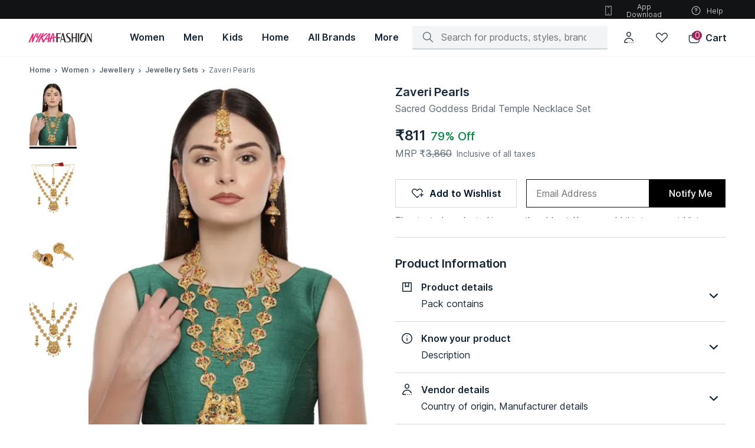

--- FILE ---
content_type: text/javascript
request_url: https://asset.nykaafashion.com/static/bundle.1472bfb922.js
body_size: 32391
content:
(()=>{"use strict";var e,t,r,o,n,i={707:(e,t,r)=>{r.d(t,{D2:()=>n,Q3:()=>o,SZ:()=>a,T6:()=>c,TN:()=>l,an:()=>i,e8:()=>s,gk:()=>d,l8:()=>_,pt:()=>u});var o={SET_SKU_DATA:"details/set_data",FETCH_SKU_DATA_PROGRESS:"detail/fetch_sku_data_progress",FETCH_SKU_DATA_SUCCESS:"detail/fetch_sku_data_success",FETCH_SKU_DATA_NOT_FOUND:"detail/fetch_sku_data_not_found",FETCH_SKU_DATA_FAILED:"detail/fetch_sku_data_failed",FETCH_A_PLUS_DATA_PROGRESS:"detail/fetch_a_plus_content_in_progress",FETCH_A_PLUS_DATA_EMPTY_RESPONSE:"detail/fetch_a_plus_content_empty_response",FETCH_A_PLUS_DATA_SUCCESS:"detail/fetch_a_plus_content_in_success",FETCH_A_PLUS_DATA_FAILED:"detail/fetch_a_plus_content_in_failed",FETCH_EXPLORE_DATA_PROGRESS:"detail/fetch_explore_data_progress",FETCH_EXPLORE_DATA_SUCCESS:"detail/fetch_explore_data_success",FETCH_EXPLORE_DATA_FAILED:"detail/fetch_explore_data_failed",FETCH_ALL_REVIEWS:"detail/fetch_all_reviews",UPDATE_ALL_REVIEWS_DATA:"detail/update_all_reviews_data",FETCH_ALL_REVIEWS_FAILED:"detail/fetch_all_reviews_failed",CLEAR_ALL_REVIEWS:"detail/clear_all_reviews_data",FETCH_ALL_IMAGES_FOR_REVIEWS:"detail/fetch_all_images_for_reviews",FETCH_ALL_IMAGES_FOR_REVIEWS_FAILED:"detail/fetch_all_images_for_reviews_failed",UPDATE_ALL_IMAGES_FOR_REVIEWS:"detail/update_all_images_for_reviews",SET_IS_LIKED_BY_USER:"detail/reviews/data/set_is_liked_by_user",SET_SELECTED_SKU_ID:"detail/set_selected_sku_id",RESET_SELECTED_SKU_ID:"detail/reset_selected_sku_id",FETCH_ECOM_POLICY_DATA_PROGRESS:"detail/fetch_ecom_policy_progress",FETCH_ECOM_POLICY_DATA_SUCCESS:"detail/fetch_ecom_policy_success",FETCH_ECOM_POLICY_DATA_FAILED:"detail/fetch_ecom_policy_failed",SET_CUSTOMISATION_SECTION_VALUE:"details/set_customisation_section_value",FETCH_DELIVERY_OR_SHIPPING_DATE_SUCCESS:"detail/fetch_delivery_or_shipping_date_success",RESET_ERROR_SKU:"detail/reset_error_sku",SET_PRODUCT_OFFERS:"detail/set_product_offers",SET_OFFERS_FAILURE:"detail/set_offers_failure",FETCH_ESTIMATED_DELIVERY_DETAILS:"detail/fetch_edd_success"},n=function(){return{type:o.CLEAR_ALL_REVIEWS}},i=function(e,t){return{type:o.SET_IS_LIKED_BY_USER,payload:{id:e,like:t}}},a=function(e){return{type:o.SET_SELECTED_SKU_ID,payload:e}},s=function(e){return{type:o.SET_CUSTOMISATION_SECTION_VALUE,payload:e}},c=function(){return{type:o.RESET_SELECTED_SKU_ID}},u=function(){return{type:o.RESET_ERROR_SKU}},l=function(e){return{type:o.SET_PRODUCT_OFFERS,payload:{productOffers:e}}},d=function(){return{type:o.SET_OFFERS_FAILURE}},_=function(e){return{type:o.FETCH_DELIVERY_OR_SHIPPING_DATE_SUCCESS,payload:e}}},3969:(e,t,r)=>{r.d(t,{Q:()=>o,m:()=>n});var o={FETCH_LANDINGPAGE_DATA_PROGRESS:"landingpage/fetch_landingpage_progress",FETCH_LANDINGPAGE_DATA_SUCCESS:"landingpage/fetch_landingpage_success",FETCH_LANDINGPAGE_DATA_FAILED:"landingpage/fetch_landingpage_failed",FETCH_LANDINGPAGE_DATA_NOT_FAILED:"landingpage/fetch_landingpage_data_not_found"},n=function(){return{type:o.FETCH_LANDINGPAGE_DATA_NOT_FAILED}}},7693:(e,t,r)=>{r.d(t,{GD:()=>s,ZI:()=>a,cJ:()=>c});var o=r(27829),n=r(56385),i=n.d_.MOBILE,a=function(){return i},s=function(){var e=window.innerWidth,t=i;return e<o.LO.DESKTOP?(i=n.d_.MOBILE,t=n.d_.MOBILE):(i=n.d_.DESKTOP,t=n.d_.DESKTOP),{deviceType:t,deviceWidth:e}},c=function(e,t,r,o){return!!(r&&t>e)||!!(o&&t<=e)||e===t}},8211:(e,t,r)=>{var o=r(96540),n=r(40961),i=r(61225),a=r(38306),s=r(71930),c=r(26287),u=r(87310),l=r(17929);const d=function(){return(arguments.length>0&&void 0!==arguments[0]?arguments[0]:{}).initialEntries,window.browserHistory||(0,l.zR)()},_=(0,c.Ay)({resolved:{},chunkName:function(){return"app"},isReady:function(e){var t=this.resolve(e);return!0===this.resolved[t]&&!!r.m[t]},importAsync:function(){return Promise.all([r.e(4728),r.e(2429),r.e(1430),r.e(3182),r.e(3524)]).then(r.bind(r,91571))},requireAsync:function(e){var t=this,r=this.resolve(e);return this.resolved[r]=!1,this.importAsync(e).then((function(e){return t.resolved[r]=!0,e}))},requireSync:function(e){var t=this.resolve(e);return r(t)},resolve:function(){return 91571}});var p=r(11352),f=[];!1!==function(){try{return new Function("(a = 0) => a"),!0}catch(e){return!1}}()&&window.fetch&&window.URLSearchParams&&window.URL||(f.push(Promise.all([r.e(4001),r.e(3461)]).then(r.bind(r,78624))),f.push(Promise.all([r.e(4001),r.e(3461)]).then(r.t.bind(r,84315,23)))),"IntersectionObserver"in window&&"IntersectionObserverEntry"in window&&"intersectionRatio"in window.IntersectionObserverEntry.prototype&&"isIntersecting"in window.IntersectionObserverEntry.prototype||f.push(r.e(3178).then(r.t.bind(r,95127,23))),window.AbortController||f.push(r.e(124).then(r.t.bind(r,7847,23)));var E,y;void 0===window.requestIdleCallback&&(window.requestIdleCallback=window.requestIdleCallback||function(e){return setTimeout((function(){var t=Date.now();e({didTimeout:!1,timeRemaining:function(){return Math.max(0,50-(Date.now()-t))}})}),1)},window.cancelIdleCallback=window.cancelIdleCallback||function(e){clearTimeout(e)}),E=window.IDBObjectStore||window.webkitIDBObjectStore||window.mozIDBObjectStore||window.msIDBObjectStore,y=window.IDBIndex||window.webkitIDBIndex||window.mozIDBIndex||window.msIDBIndex,void 0!==E&&void 0!==y&&0==(void 0!==E.prototype.getAll&&void 0!==y.prototype.getAll&&void 0!==E.prototype.getAllKeys&&void 0!==y.prototype.getAllKeys)&&f.push(r.e(1327).then(r.t.bind(r,78543,23))),window.URL&&!new URL("https://nykaafashion.com").searchParams&&f.push(Promise.all([r.e(4001),r.e(3461)]).then(r.t.bind(r,84315,23)));const g=Promise.all(f);var S=r(36099),O=r(58156),T=r.n(O),m="tm_stmp",b=function(){return Math.floor(100*Math.random()+1)},A=function(){return Number((0,S.Ri)(m))},h=r(62193),v=r.n(h),I=r(49219),P=r(25260);function D(e){return D="function"==typeof Symbol&&"symbol"==typeof Symbol.iterator?function(e){return typeof e}:function(e){return e&&"function"==typeof Symbol&&e.constructor===Symbol&&e!==Symbol.prototype?"symbol":typeof e},D(e)}function R(e,t){var r=Object.keys(e);if(Object.getOwnPropertySymbols){var o=Object.getOwnPropertySymbols(e);t&&(o=o.filter((function(t){return Object.getOwnPropertyDescriptor(e,t).enumerable}))),r.push.apply(r,o)}return r}function C(e){for(var t=1;t<arguments.length;t++){var r=null!=arguments[t]?arguments[t]:{};t%2?R(Object(r),!0).forEach((function(t){w(e,t,r[t])})):Object.getOwnPropertyDescriptors?Object.defineProperties(e,Object.getOwnPropertyDescriptors(r)):R(Object(r)).forEach((function(t){Object.defineProperty(e,t,Object.getOwnPropertyDescriptor(r,t))}))}return e}function w(e,t,r){return(t=function(e){var t=function(e,t){if("object"!=D(e)||!e)return e;var r=e[Symbol.toPrimitive];if(void 0!==r){var o=r.call(e,t||"default");if("object"!=D(o))return o;throw new TypeError("@@toPrimitive must return a primitive value.")}return("string"===t?String:Number)(e)}(e,"string");return"symbol"==D(t)?t:t+""}(t))in e?Object.defineProperty(e,t,{value:r,enumerable:!0,configurable:!0,writable:!0}):e[t]=r,e}var F={},L=function(e){var t=function(){var e=arguments.length>0&&void 0!==arguments[0]?arguments[0]:F;if(v()(e))return!0;var t=(new Date).getTime()-A(),r=Math.floor(t/864e5),o=Number(e.greaterThanDays),n=Number(e.lesserThanDays),i=!0;return!1===Number.isNaN(o)&&r<o&&(i=!1),!1===Number.isNaN(n)&&r>n&&(i=!1),i}(e.audienceBehavior),r=(0,p.GD)().deviceType===p.d_.MOBILE;return(r&&!1===e.enableForMobile||!1===r&&!1===e.enableForDesktop)&&(t=!1),t},N=function(e,t){return e.weightage<t.weightage?-1:e.weightage>t.weightage?1:0},U=function(e){try{var t=T()(e,"remoteConfigs.AB.api","[]"),r={};(0,P._9)(),t.forEach((function(e){var t,o,n,i=(t=e.name,o="".concat("rum","_").concat(t),(n=Number((0,S.Ri)(o)))||(n=b(),(0,S.TV)(o,n,30)),n),a=0;if(!1!==L(e)&&e.name)for(var s=e.variants.sort(N).map((function(e){return a+=e.weightage,C(C({},e),{},{range:a})})),c=0;c<s.length;c++){var u=s[c].range;if(a>100&&(u=s[c].range/a*100),i<=u)return window.api_ab=C(C({},window.api_ab),{},w({},e.name,s[c].name)),void(r=C(C({},r),{},w({},e.srcUrl,{targetUrl:s[c].targetUrl||"",params:s[c].params||{}})))}})),(0,P.LB)(r)}catch(e){(0,I.R)({errTitle:"Error in setApiExperiment",err:e})}},k=r(94330),H=r(19798),M=r(80009),G=r(87019),j=r(41998);function B(e){return B="function"==typeof Symbol&&"symbol"==typeof Symbol.iterator?function(e){return typeof e}:function(e){return e&&"function"==typeof Symbol&&e.constructor===Symbol&&e!==Symbol.prototype?"symbol":typeof e},B(e)}function W(e,t,r){return(t=function(e){var t=function(e,t){if("object"!=B(e)||!e)return e;var r=e[Symbol.toPrimitive];if(void 0!==r){var o=r.call(e,t||"default");if("object"!=B(o))return o;throw new TypeError("@@toPrimitive must return a primitive value.")}return("string"===t?String:Number)(e)}(e,"string");return"symbol"==B(t)?t:t+""}(t))in e?Object.defineProperty(e,t,{value:r,enumerable:!0,configurable:!0,writable:!0}):e[t]=r,e}var Q=d(),K=document.getElementById("__PRELOADED_STATE__"),x=document.getElementById("__APP_DATA__"),Y=K?JSON.parse(K.textContent||"{}"):{},V=x?JSON.parse(x.textContent||"{}"):{},z=window.store||(0,u.U1)({initialState:Y,history:Q});(function(e){(function(e){return!T()(e,"app.onIntlNetwork",!1)})(e)&&(A()||(0,S.TV)(m,(new Date).getTime(),999),U(e));var t,r=T()(e,"remoteConfigs.apiTimeout");(0,k.N)(r),t=window.location.pathname,(0,M.DP)((0,H.rr)()?"MSITE":"WEBSITE"),(0,G.Yv)()})(Y),g.then((function(){(0,c.ai)((function(){var e=(0,p.GD)().deviceWidth,t=V.ssrDeviceWidth||e;(0,n.hydrate)(o.createElement(i.Kq,{store:z},o.createElement(a.Ny,{history:Q},o.createElement(s.Qd,{noServerRender:!0},o.createElement(_,{deviceWidth:t})))),document.getElementById("app"))}))})),S.yz&&(window.store||(window.store=z)),"serviceWorker"in navigator&&S.P7&&window.addEventListener("load",(function(){navigator.serviceWorker.register("/service-worker.js").catch((function(e){(0,I.R)({errTitle:"Error in service worker",err:e,tags:W({},j.D.MODULE,j.r.SERVICE_WORKER)})}))}))},11352:(e,t,r)=>{r.d(t,{d_:()=>O.d_,Hb:()=>S,GD:()=>i.GD,Ay:()=>c});var o=r(96540),n=r(45777),i=r(7693);function a(e,t){(null==t||t>e.length)&&(t=e.length);for(var r=0,o=Array(t);r<t;r++)o[r]=e[r];return o}function s(e){var t,r,s=e.breakpoint,c=e.children,u=e.up,l=void 0!==u&&u,d=e.down,_=void 0!==d&&d,p=(0,o.useContext)(n.A).deviceWidth,f=(t=(0,o.useState)((0,i.cJ)(s,p,l,_)),r=2,function(e){if(Array.isArray(e))return e}(t)||function(e,t){var r=null==e?null:"undefined"!=typeof Symbol&&e[Symbol.iterator]||e["@@iterator"];if(null!=r){var o,n,i,a,s=[],c=!0,u=!1;try{if(i=(r=r.call(e)).next,0===t){if(Object(r)!==r)return;c=!1}else for(;!(c=(o=i.call(r)).done)&&(s.push(o.value),s.length!==t);c=!0);}catch(e){u=!0,n=e}finally{try{if(!c&&null!=r.return&&(a=r.return(),Object(a)!==a))return}finally{if(u)throw n}}return s}}(t,r)||function(e,t){if(e){if("string"==typeof e)return a(e,t);var r={}.toString.call(e).slice(8,-1);return"Object"===r&&e.constructor&&(r=e.constructor.name),"Map"===r||"Set"===r?Array.from(e):"Arguments"===r||/^(?:Ui|I)nt(?:8|16|32)(?:Clamped)?Array$/.test(r)?a(e,t):void 0}}(t,r)||function(){throw new TypeError("Invalid attempt to destructure non-iterable instance.\nIn order to be iterable, non-array objects must have a [Symbol.iterator]() method.")}()),E=f[0],y=f[1];return(0,o.useEffect)((function(){var e=window.requestAnimationFrame((function(){y((0,i.cJ)(s,p,l,_))}));return function(){return window.cancelAnimationFrame(e)}}),[p,s,y,l,_]),!1===E?null:o.createElement(o.Fragment,null,c)}const c=(0,o.memo)(s);var u=r(27829);function l(e){return l="function"==typeof Symbol&&"symbol"==typeof Symbol.iterator?function(e){return typeof e}:function(e){return e&&"function"==typeof Symbol&&e.constructor===Symbol&&e!==Symbol.prototype?"symbol":typeof e},l(e)}function d(e,t){for(var r=0;r<t.length;r++){var o=t[r];o.enumerable=o.enumerable||!1,o.configurable=!0,"value"in o&&(o.writable=!0),Object.defineProperty(e,y(o.key),o)}}function _(){try{var e=!Boolean.prototype.valueOf.call(Reflect.construct(Boolean,[],(function(){})))}catch(e){}return(_=function(){return!!e})()}function p(e){return p=Object.setPrototypeOf?Object.getPrototypeOf.bind():function(e){return e.__proto__||Object.getPrototypeOf(e)},p(e)}function f(e,t){return f=Object.setPrototypeOf?Object.setPrototypeOf.bind():function(e,t){return e.__proto__=t,e},f(e,t)}function E(e,t,r){return(t=y(t))in e?Object.defineProperty(e,t,{value:r,enumerable:!0,configurable:!0,writable:!0}):e[t]=r,e}function y(e){var t=function(e){if("object"!=l(e)||!e)return e;var t=e[Symbol.toPrimitive];if(void 0!==t){var r=t.call(e,"string");if("object"!=l(r))return r;throw new TypeError("@@toPrimitive must return a primitive value.")}return String(e)}(e);return"symbol"==l(t)?t:t+""}var g=function(e){function t(){var e;!function(e,t){if(!(e instanceof t))throw new TypeError("Cannot call a class as a function")}(this,t);for(var r=arguments.length,o=new Array(r),n=0;n<r;n++)o[n]=arguments[n];return E(e=function(e,t,r){return t=p(t),function(e,t){if(t&&("object"==l(t)||"function"==typeof t))return t;if(void 0!==t)throw new TypeError("Derived constructors may only return object or undefined");return function(e){if(void 0===e)throw new ReferenceError("this hasn't been initialised - super() hasn't been called");return e}(e)}(e,_()?Reflect.construct(t,r||[],p(e).constructor):t.apply(e,r))}(this,t,[].concat(o)),"state",{deviceWidth:e.props.deviceWidth}),E(e,"onResize",(function(){return e.setState({deviceWidth:document.documentElement.clientWidth})})),e}return function(e,t){if("function"!=typeof t&&null!==t)throw new TypeError("Super expression must either be null or a function");e.prototype=Object.create(t&&t.prototype,{constructor:{value:e,writable:!0,configurable:!0}}),Object.defineProperty(e,"prototype",{writable:!1}),t&&f(e,t)}(t,e),r=t,(i=[{key:"render",value:function(){var e=this.props.children,t=this.state.deviceWidth;return o.createElement(n.A.Provider,{value:{deviceWidth:t}},e)}},{key:"componentDidMount",value:function(){window.addEventListener("resize",this.onResize,!1),this.onResize()}},{key:"componentWillUnmount",value:function(){window.removeEventListener("resize",this.onResize,!1)}}])&&d(r.prototype,i),Object.defineProperty(r,"prototype",{writable:!1}),r;var r,i}(o.PureComponent);E(g,"defaultProps",{deviceWidth:u.LO.MOBILE});const S=g;var O=r(56385)},13554:(e,t,r)=>{r.d(t,{GU:()=>i,Hq:()=>c,n2:()=>s,q_:()=>o,w6:()=>a,x5:()=>n});var o="_",n=";",i="@",a="`.`",s="isFilteredUrl",c="f"},17470:(e,t,r)=>{r.d(t,{$D:()=>f,Is:()=>s,KD:()=>n,Q3:()=>o,U9:()=>i,Xi:()=>u,cq:()=>a,iP:()=>p,qU:()=>_,sM:()=>l,tm:()=>c,xc:()=>d});var o={FETCHING_WISHLIST_IDS:"wishlist/fethcing_wishlist_ids",SET_WISHLIST_IDS:"wishlist/update_wishlist_ids",SET_IS_UPDATING:"wishlist/set_is_updating",ADD_PRODUCT_ID_TO_WISHLIST_INIT:"wishlist/add_product_id_to_wishlist_init",ADD_PRODUCT_ID_TO_WISHLIST:"wishlist/add_product_id_to_wishlist",REMOVE_PRODUCT_ID_FROM_WISHLIST_INIT:"wishlist/remove_product_id_from_wishlist_init",REMOVE_PRODUCT_ID_FROM_WISHLIST:"wishlist/remove_product_id_from_wishlist",ADD_PRODUCTS_TO_WISHLIST_PRODUCTS:"wishlist/add_products_to_wishlist_products",ADD_PRODUCT_TO_WISHLIST_PRODUCTS:"wishlist/add_product_to_wishlist_products",REMOVE_PRODUCT_FROM_WISHLIST_PRODUCTS:"wishlist/remove_product_from_wishlist_products",UPDATE_SHOW_ANIMATION_FOR_PRODUCTID:"wishlist/update_show_animation_for_productid",RESET_WISHLIST_PRODUCTS_COUNT_AND_PAGES:"wishlist/reset_wishlist_products_count_and_pages",UPDATE_PRODUCT_SKU_FROM_WISHLIST_STORE:"wishlist/update_product_sku_from_wishlist_store",FETCH_PRODUCT_DATA:"wishlist/fetch_product_data",FETCH_PDP_WISHLIST_ERROR:"wishlist/fetch_pdp_wishlist_error"},n=function(e){return{type:o.SET_WISHLIST_IDS,payload:e}},i=function(e){return{type:o.ADD_PRODUCT_ID_TO_WISHLIST,payload:e}},a=function(e){return{type:o.REMOVE_PRODUCT_ID_FROM_WISHLIST,payload:e}},s=function(e,t,r){return{type:o.ADD_PRODUCTS_TO_WISHLIST_PRODUCTS,payload:{products:e,productsCount:t,page:r}}},c=function(e,t){return{type:o.ADD_PRODUCT_TO_WISHLIST_PRODUCTS,payload:{product:e,productsCount:t}}},u=function(e){return{type:o.REMOVE_PRODUCT_FROM_WISHLIST_PRODUCTS,payload:e}},l=function(e){return{type:o.UPDATE_SHOW_ANIMATION_FOR_PRODUCTID,payload:e}},d=function(){return{type:o.RESET_WISHLIST_PRODUCTS_COUNT_AND_PAGES}},_=function(e,t){return{type:o.UPDATE_PRODUCT_SKU_FROM_WISHLIST_STORE,payload:{productId:e,skuData:t}}},p=function(e){return{type:o.FETCH_PRODUCT_DATA,payload:e}},f=function(e){return{type:o.SET_IS_UPDATING,payload:e}}},18277:(e,t,r)=>{r.d(t,{RU:()=>_,Vu:()=>p,mq:()=>d});var o=r(58156),n=r.n(o),i=r(49219),a=r(41998);function s(e){return s="function"==typeof Symbol&&"symbol"==typeof Symbol.iterator?function(e){return typeof e}:function(e){return e&&"function"==typeof Symbol&&e.constructor===Symbol&&e!==Symbol.prototype?"symbol":typeof e},s(e)}function c(e,t,r){return(t=function(e){var t=function(e){if("object"!=s(e)||!e)return e;var t=e[Symbol.toPrimitive];if(void 0!==t){var r=t.call(e,"string");if("object"!=s(r))return r;throw new TypeError("@@toPrimitive must return a primitive value.")}return String(e)}(e);return"symbol"==s(t)?t:t+""}(t))in e?Object.defineProperty(e,t,{value:r,enumerable:!0,configurable:!0,writable:!0}):e[t]=r,e}var u="serviceability",l=["Jan","Feb","Mar","Apr","May","June","July","Aug","Sep","Oct","Nov","Dec"],d=function(e,t,r){var o=n()(e,"".concat(t,".o2dTat"),""),s=n()(e,"".concat(t,".o2sTat"),"");if(null===o&&null===s)return(0,i.R)({errTitle:"Both delivery data and shipping date are null for ".concat(t),tags:c({},a.D.MODULE,u)}),null;var d=new Date,_="",p="",f="";if(""!==o&&null!==o){f=r?"Free":"",p="Delivery by ";var E=Number(Number(o)/24);return d.setDate(d.getDate()+E),_="".concat(d.getDate()," ").concat(l[d.getMonth()]),"<b>".concat(f,"</b> ").concat(p," <b>").concat(_,"</b>")}if(""!==s&&null!==s){p="Usually ships in ";var y=Number(Number(s)/24);return _="".concat(y," ").concat(y<2?"day":"days"),"<b>".concat(f,"</b> ").concat(p," <b>").concat(_,"</b>")}},_=function(e,t,r){var o=n()(e,"".concat(t,".o2dTat"),""),s=n()(e,"".concat(t,".o2sTat"),"");if(null===o&&null===s)return(0,i.R)({errTitle:"Both delivery data and shipping date are null for ".concat(t),tags:c({},a.D.MODULE,u)}),null;var d=new Date,_="",p="",f="";return""!==o&&null!==o?(f=r?"Free":"",p="Delivery by ",d.setDate(d.getDate()+o),_="".concat(d.getDate()," ").concat(l[d.getMonth()]),"<b>".concat(f,"</b> ").concat(p," <b>").concat(_,"</b>")):""!==s&&null!==s?(p="Usually ships in ",_="".concat(s," ").concat(s<2?"day":"days"),"<b>".concat(f,"</b> ").concat(p," <b>").concat(_,"</b>")):void 0},p=function(e,t){var r="",o="";if(null!==t||null!=t){var n=new Date(1e3*t),i=n.getDate(),a=l[n.getMonth()];return"".concat(r="Delivery by "," <b>").concat(i," ").concat(a,"</b>")}if(null!==e||null!=e){var s=Math.ceil(e/24);return 0===s&&(s=1),r="Usually ships in ",o="".concat(s," ").concat(s<2?"day":"days"),"".concat(r," <b>").concat(o,"</b>")}return null}},19732:(e,t,r)=>{r.d(t,{A:()=>n});var o=r(56385);const n=JSON.stringify({"@context":"http://schema.org","@type":"Corporation",name:"Nykaa Fashion",legalName:"Nykaa Fashion Limited",description:"Nykaafashion.com is an online fashion and lifestyle website that offers apparel, accessories, footwear, jewellery. There are over 2,500 brands and 500,000 styles.",url:"https://www.nykaafashion.com/",logo:o.mK,foundingDate:"2018",foundingLocation:"Mumbai",founders:[{"@type":"Person",name:"Adwaita Nayar"}],address:{"@type":"PostalAddress",streetAddress:"#A2, 4th Floor, Cnergy IT Park, Old Standard Mill Compound, Appasaheb Marathe Marg, Prabhadevi",addressLocality:"Prabhadevi",addressRegion:"Mumbai",postalCode:"400025",addressCountry:"India"},contactPoint:{"@type":"ContactPoint",contactType:"customer support",telephone:"1800-266-3333",email:"support@nykaafashion.com",hoursAvailable:[{"@type":"OpeningHoursSpecification",dayOfWeek:"http://schema.org/Monday",opens:"10:00:00",closes:"22:00:00"},{"@type":"OpeningHoursSpecification",dayOfWeek:"http://schema.org/Tuesday",opens:"10:00:00",closes:"22:00:00"},{"@type":"OpeningHoursSpecification",dayOfWeek:"http://schema.org/Wednesday",opens:"10:00:00",closes:"22:00:00"},{"@type":"OpeningHoursSpecification",dayOfWeek:"http://schema.org/Thursday",opens:"10:00:00",closes:"22:00:00"},{"@type":"OpeningHoursSpecification",dayOfWeek:"http://schema.org/Friday",opens:"10:00:00",closes:"22:00:00"},{"@type":"OpeningHoursSpecification",dayOfWeek:"http://schema.org/Saturday",opens:"10:00:00",closes:"22:00:00"},{"@type":"OpeningHoursSpecification",dayOfWeek:"http://schema.org/Sunday",opens:"10:00:00",closes:"19:00:00"}]},sameAs:["https://www.instagram.com/nykaafashion/","https://www.facebook.com/NykaaFashion","https://www.youtube.com/channel/UCatukUEsfqjQDs8GHJ7zhkQ","https://twitter.com/nykaafashion","https://in.pinterest.com/nykaafashion/","https://www.crunchbase.com/organization/nykaa-fashion"]})},19798:(e,t,r)=>{function o(){var e=arguments.length>0&&void 0!==arguments[0]?arguments[0]:"body",t=!(arguments.length>1&&void 0!==arguments[1])||arguments[1],r=document.querySelector(e);null!==r&&(r.style.overflow="hidden","body"===e&&(r.style.position="relative"),t&&(r.style.marginRight="15px"))}function n(){var e=arguments.length>0&&void 0!==arguments[0]?arguments[0]:"body",t=!(arguments.length>1&&void 0!==arguments[1])||arguments[1],r=document.querySelector(e);null!==r&&(r.style.overflow=null,"body"===e&&(r.style.position=null),t&&(r.style.marginRight=null))}r.d(t,{Dh:()=>a,HV:()=>u,Hz:()=>n,M_:()=>o,rr:()=>c,uE:()=>i});var i=function(e){var t=arguments.length>1&&void 0!==arguments[1]?arguments[1]:{behavior:"smooth",block:"end"},r=document.getElementById(e);r&&r.scrollIntoView(t)},a=function(){return document.body.clientWidth},s=/mobile|phone|ipad|mini|tablet/i,c=function(){return s.test(window.navigator.userAgent)},u=function(e){var t=document.getElementById(e);t&&(null==t||t.focus())}},23864:(e,t,r)=>{r.d(t,{Q:()=>o});var o={FETCH_CMSPAGE_DATA_PROGRESS:"cmspage/fetch_cmspage_progress",FETCH_CMSPAGE_DATA_SUCCESS:"cmspage/fetch_cmspage_success",FETCH_CMSPAGE_DATA_FAILED:"cmspage/fetch_cmspage_failed",FETCH_CMSPAGE_DATA_NOT_FOUND:"cmspage/fetch_cmspage_data_not_found"}},25260:(e,t,r)=>{r.d(t,{LB:()=>f,_9:()=>E,y6:()=>p});var o=r(62193),n=r.n(o),i=r(59927),a=r(49219),s=r(41998);function c(e){return c="function"==typeof Symbol&&"symbol"==typeof Symbol.iterator?function(e){return typeof e}:function(e){return e&&"function"==typeof Symbol&&e.constructor===Symbol&&e!==Symbol.prototype?"symbol":typeof e},c(e)}function u(e,t,r){return(t=function(e){var t=function(e){if("object"!=c(e)||!e)return e;var t=e[Symbol.toPrimitive];if(void 0!==t){var r=t.call(e,"string");if("object"!=c(r))return r;throw new TypeError("@@toPrimitive must return a primitive value.")}return String(e)}(e);return"symbol"==c(t)?t:t+""}(t))in e?Object.defineProperty(e,t,{value:r,enumerable:!0,configurable:!0,writable:!0}):e[t]=r,e}var l="API_AB_EXPERIMENT",d={},_=function(e){try{if(d=e,n()(e))return void i.Ay.removeItem(l);i.Ay.setItem(l,JSON.stringify(e))}catch(e){(0,a.R)({errTitle:"Error in setting storage - apiExperiment",error:e,tags:u({},s.D.MODULE,s.r.API_EXPERIMENT)})}},p=function(e){try{if(void 0===d&&(d=JSON.parse(i.Ay.getItem(l)||"{}")),void 0===e)return;return d[e]}catch(e){(0,a.R)({errTitle:"Error in getUrlInfo - apiExperiment",error:e,tags:u({},s.D.MODULE,s.r.API_EXPERIMENT)})}},f=function(e){try{_(e)}catch(e){(0,a.R)({errTitle:"Error in setSessionInfo - apiExperiment",error:e,tags:u({},s.D.MODULE,s.r.API_EXPERIMENT)})}},E=function(){_({})}},27829:(e,t,r)=>{r.d(t,{$N:()=>d,C1:()=>I,C5:()=>R,CO:()=>H,Cm:()=>B,Cw:()=>D,Db:()=>G,E:()=>N,Ec:()=>x,Ex:()=>m,Gx:()=>C,HS:()=>T,Hf:()=>j,IA:()=>P,J2:()=>V,Jz:()=>u,LO:()=>W,LT:()=>w,MH:()=>L,OH:()=>f,Py:()=>M,SA:()=>F,T9:()=>K,UH:()=>E,Ws:()=>S,Xd:()=>A,_w:()=>Q,cL:()=>O,fh:()=>h,lm:()=>k,no:()=>g,pQ:()=>_,sf:()=>p,tG:()=>y,tT:()=>U,to:()=>v,wm:()=>b,xX:()=>Y,y9:()=>l});var o,n,i,a,s=r(35203);function c(e,t){return t||(t=e.slice(0)),Object.freeze(Object.defineProperties(e,{raw:{value:Object.freeze(t)}}))}var u=8,l=11,d={BASE:"16px",H1:"28px",H2:"24px",H3:"20px",H4:"16px",H5:"14px"},_={INTER:"Inter",BASE_FAMILY:'Inter, "Helvetica Neue", Helvetica, Arial, sans-serif'},p="".concat(_.INTER,', "Helvetica Neue", Helvetica, Arial, sans-serif'),f="#bfbfbf",E="#cdcdcd",y=85,g=24,S=64,O=38,T=24,m=56,b=75,A=1200,h=56,v=10,I=1e3,P=1002,D=56,R=40,C=48,w=64,F=44,L=1,N=56,U=1440,k={PLACEHOLDER:"#f4f4f4",BLACK_150:"#000f1d",BLACK_100:"#001325",BLACK_96:"#111314",BLACK_50:"#3f414d",BLACK_92:"#142536",BLACK_84:"#282b2c",BLACK_64:"#5c6874",BLACK_36:"#a3aab0",BLACK_24:"#c2c7cb",BLACK_16:"#d6d9dc",BLACK_8:"#ebedee",BLACK_4:"#f3f4f5",BLACK_2:"#ebebeb",BRAND_PRIMARY_100:"#fd7685",GREEN:"#008945",INFO:"#006DFF",GRAY:"#cbcccd",LIGHT_GRAY:"#eee",GRAY_CROSS:"#cccccc",LIGHT_GREEN:"#EBF6F1",ALERT:{DANGER:"#B60000",INFO:"#006DFF",SUCCESS:"#008945",WARNING:"#DE3800"},WHITE_100:"#fff",LIGHT_PINK:"#FFD9E2",DARK_GRAY:"#38393a",DS_GREY_100:"#657786",DS_GREY_8:"#65778614",DS_GREY_16:"#65778629"},H={BUTTON_PRIMARY:"#ca606a",PROFILE_BACKGROUND:"#e3c2c2",PROFILE_BACKGROUND_58:"#efdcdc"},M=(0,s.css)(o||(o=c(["\n  position: fixed;\n  top: 0;\n  left: 0;\n  height: 100%;\n  width: 100%;\n  z-index: ",";\n  background-color: rgba(0, 0, 0, 0.5);\n\n  // disable scroll based listener for overlay container,\n  // in some cases, scroll is initiated randomly owing to browser behaviours or multiple overlays\n  touch-action: none;\n"])),I),G=(0,s.css)(n||(n=c(["\n  scrollbar-width: none;\n  -ms-overflow-style: none;\n\n  &::-webkit-scrollbar {\n    display: none;\n    width: 0 !important;\n    background: transparent;\n  }\n"]))),j=(0,s.css)(i||(i=c(["\n  scrollbar-width: thin;\n  scrollbar-gutter: inherit;\n\n  &::-webkit-scrollbar {\n    height: 4px !important;\n  }\n\n  &::-webkit-scrollbar-thumb {\n    background: ",";\n    border-radius: 2px;\n  }\n"])),k.BLACK_36),B=(0,s.css)(a||(a=c(["\n  margin-bottom: ","px;\n"])),N),W={DESKTOP:1100,TABLET_BIG:1024,TABLET:768,MOBILE:414},Q={TABLET_BIG:"@media (min-width: ".concat(W.TABLET_BIG+1,"px) and (max-width: ").concat(W.DESKTOP,"px)"),TABLET:"@media (min-width: ".concat(W.TABLET,"px) and (max-width: ").concat(W.TABLET_BIG,"px)"),TILL_DESKTOP:"@media (max-width: ".concat(W.DESKTOP,"px)"),TILL_TABLET_BIG:"@media (max-width: ".concat(W.TABLET_BIG,"px)"),TILL_TABLET:"@media (max-width: ".concat(W.TABLET,"px)"),MOBILE:"@media (max-width: ".concat(W.MOBILE,"px)")},K="1354px",x={brandPrimary:k.BLACK_100,brandSecondary:k.BLACK_64,darkGrey:k.GRAY,lightGrey:k.LIGHT_GRAY,darkGreen:k.GREEN,lightOrange:"#fa6400",brickColor:"#E02020",lightBorder:"#ccc",lightBlack:k.BLACK_8,fontFamily:_.BASE_FAMILY},Y=630,V=1e4},36099:(e,t,r)=>{r.d(t,{$u:()=>T,Bq:()=>F,DT:()=>l,EJ:()=>M,Ih:()=>G,KV:()=>D,OG:()=>L,P7:()=>C,Pz:()=>H,R:()=>g,Ri:()=>h,SY:()=>v,TV:()=>A,We:()=>_,Y3:()=>b,bx:()=>m,d:()=>k,fX:()=>N,g3:()=>U,ht:()=>I,pd:()=>y,t6:()=>P,yz:()=>R});var o=r(74184),n=r(58156),i=r.n(n),a=r(56385),s=r(13554),c=r(80046);function u(e,t){(null==t||t>e.length)&&(t=e.length);for(var r=0,o=Array(t);r<t;r++)o[r]=e[r];return o}var l=function(e){return o.Xw.test(String(e).toLowerCase())},d=[64,128,256,512,720,900,1080,1536],_=function(){if("undefined"!=typeof globalThis)return globalThis;if("undefined"!=typeof self)return self;if("undefined"!=typeof window)return window;if(void 0!==r.g)return r.g;throw new Error("Unable to locate global `this`")},p=function(e){var t=e.height,r=e.width,o=e.pr,n=e.q,i=e.bl,a=e.e,s="".concat(t?"h-".concat(t,","):"").concat(r?"w-".concat(function(e){for(var t=d[d.length-1],r=0,o=d;r<o.length;r++){var n=o[r];if(e<=n){t=n;break}}return t}(r),","):"").concat(o?"pr-".concat(o,","):"").concat(n?"q-".concat(n,","):"").concat(i?"bl-".concat(i,","):"").concat(a?"e-".concat(a,","):"");return(s=s.replace(/(.*),/,"$1")).length>0?"tr=".concat(s):""},f=function(e){var t=e.height,r=e.width,o=e.pr,n=e.q,i=e.bl,a=e.e,s="".concat(t?"h-".concat(t,","):"").concat(r?"w-".concat(r,","):"").concat(o?"pr-".concat(o,","):"").concat(n?"q-".concat(n,","):"").concat(i?"bl-".concat(i,","):"").concat(a?"e-".concat(a,","):"");return s.length>0?"/tr:".concat(s):""},E=new RegExp("^https://adn-static1.nykaa.com","i"),y=new RegExp("^https://(www|qa|preprod|qa-integration|smoke).nykaafashion.com","i"),g=new RegExp("^https://(images-static.nykaa.com|www.nykaafashion.com|qa.nykaafashion.com|preprod.nykaafashion.com|qa-integration.nykaafashion.com|adn-static1.nykaa.com/nykdesignstudio-images|adn-static1.nykaa.com/uploads)/","i"),S=new RegExp("^https://d2ec6rrjtftdyi.cloudfront.net/","i"),O="".concat(a.jG,"/fashion-nonprod-nf-catalog-pipeline"),T=function(e){return y.test(e)?e.replace(y,""):e},m=function(e){var t,r=arguments.length>1&&void 0!==arguments[1]?arguments[1]:{},o=arguments.length>2?arguments[2]:void 0;if(!1===g.test(e))return e;if(e.includes("tr=")){var n=function(e){if(Array.isArray(e))return u(e)}(t=e.split("tr="))||function(e){if("undefined"!=typeof Symbol&&null!=e[Symbol.iterator]||null!=e["@@iterator"])return Array.from(e)}(t)||function(e,t){if(e){if("string"==typeof e)return u(e,t);var r={}.toString.call(e).slice(8,-1);return"Object"===r&&e.constructor&&(r=e.constructor.name),"Map"===r||"Set"===r?Array.from(e):"Arguments"===r||/^(?:Ui|I)nt(?:8|16|32)(?:Clamped)?Array$/.test(r)?u(e,t):void 0}}(t)||function(){throw new TypeError("Invalid attempt to spread non-iterable instance.\nIn order to be iterable, non-array objects must have a [Symbol.iterator]() method.")}(),i=n[0],a=n[1];return"append"===o?"".concat(i).concat(p(r)).concat(a):"".concat(i).concat(p(r))}return null!=e&&e.includes("?")?"".concat(e,"&").concat(p(r)):"".concat(e,"?").concat(p(r))},b=function(e){var t,r=arguments.length>1&&void 0!==arguments[1]?arguments[1]:{};if(0==(t=e,!1!==E.test(t)||!1!==y.test(t)||!1!==S.test(t)))return e;if(g.test(e)){var o=e.replace(g,"").replace(/tr:[^/]+\//i,"");return"".concat(a.hC).concat(f(r),"/").concat(o)}if(S.test(e)){var n=e.replace(S,"").replace(/tr:[^/]+\//i,"");return"".concat(O).concat(f(r),"/").concat(n)}return"".concat(a.hC).concat(f(r),"/").concat(e)},A=function(e,t,r,o){var n=new Date;n.setTime(n.getTime()+24*r*60*60*1e3);var i="expires="+n.toUTCString(),a="";o&&""!==o&&(a=";Domain="+o),document.cookie=e+"="+t+";"+i+";path=/"+a},h=function(e){return function(e,t){for(var r=t.split(";"),o=0;o<r.length;o++){for(var n=r[o];" "==n.charAt(0);)n=n.substring(1);if(0==n.indexOf(e))return n.substring(e.length,n.length)}return""}(e+"=",decodeURIComponent(document.cookie))},v=function(){return Number(arguments.length>0&&void 0!==arguments[0]?arguments[0]:"").toLocaleString()},I=function(e){return!!document.querySelector('script[src="'+e+'"]')},P=function(e,t){var r=i()(e,"filter_data",""),o=i()(e,"sort",""),n=i()(e,t,"");if(""===r&&""===o)return n;var a=new URLSearchParams,u=n.indexOf("?")>-1?"&":"?";return a.set("f",(0,c.tK)(r,o)),a.set(s.n2,"true"),T(n+u+a.toString())},D=!0,R=!1,C=!0,w=/^[0-9]+@nykaafashion.com$/,F=function(e){return w.test(e)},L=function(e){return new Date(e.replace(/-/g,"/"))},N=function(e){return e.replace(/\W+/g,"-").toLowerCase()},U=function(e){return/^\d+$/.test("".concat(e))},k=function(){return(new Date).toISOString()},H=function(e){return 1e3*e>new Date},M=function(e,t){return e.length>t?"".concat(e.slice(0,t),"..."):e},G=function(e,t){return e.replace(a.zP,t)}},38650:(e,t,r)=>{r.d(t,{B3:()=>v,Qu:()=>m,o_:()=>A,rC:()=>b});var o=r(18277),n=r(84320),i=r(58156),a=r.n(i),s=r(63560),c=r.n(s),u=r(62193),l=r.n(u),d=["sizeOptions"];function _(e){return _="function"==typeof Symbol&&"symbol"==typeof Symbol.iterator?function(e){return typeof e}:function(e){return e&&"function"==typeof Symbol&&e.constructor===Symbol&&e!==Symbol.prototype?"symbol":typeof e},_(e)}function p(e,t){(null==t||t>e.length)&&(t=e.length);for(var r=0,o=Array(t);r<t;r++)o[r]=e[r];return o}function f(e,t){var r=Object.keys(e);if(Object.getOwnPropertySymbols){var o=Object.getOwnPropertySymbols(e);t&&(o=o.filter((function(t){return Object.getOwnPropertyDescriptor(e,t).enumerable}))),r.push.apply(r,o)}return r}function E(e){for(var t=1;t<arguments.length;t++){var r=null!=arguments[t]?arguments[t]:{};t%2?f(Object(r),!0).forEach((function(t){y(e,t,r[t])})):Object.getOwnPropertyDescriptors?Object.defineProperties(e,Object.getOwnPropertyDescriptors(r)):f(Object(r)).forEach((function(t){Object.defineProperty(e,t,Object.getOwnPropertyDescriptor(r,t))}))}return e}function y(e,t,r){return(t=function(e){var t=function(e){if("object"!=_(e)||!e)return e;var t=e[Symbol.toPrimitive];if(void 0!==t){var r=t.call(e,"string");if("object"!=_(r))return r;throw new TypeError("@@toPrimitive must return a primitive value.")}return String(e)}(e);return"symbol"==_(t)?t:t+""}(t))in e?Object.defineProperty(e,t,{value:r,enumerable:!0,configurable:!0,writable:!0}):e[t]=r,e}var g="soldOut",S="Sold Out",O="stockRemaining",T=" left",m=function(e,t){var r="",n="",i=Number.MAX_SAFE_INTEGER,a=Number.MAX_SAFE_INTEGER;for(var s in e)null!==e[s].o2dTat&&i>e[s].o2dTat&&(n=s,i=e[s].o2dTat),null!==e[s].o2sTat&&a>e[s].o2sTat&&(r=s,a=e[s].o2sTat);return i===Number.MAX_SAFE_INTEGER?(0,o.mq)(e,r,t):(0,o.mq)(e,n,t)},b=function(e,t){var r="",n="",i=Number.MAX_SAFE_INTEGER,a=Number.MAX_SAFE_INTEGER;for(var s in e)null!==e[s].o2dTat&&i>e[s].o2dTat&&(n=s,i=e[s].o2dTat),null!==e[s].o2sTat&&a>e[s].o2sTat&&(r=s,a=e[s].o2sTat);return i===Number.MAX_SAFE_INTEGER?(0,o.RU)(e,r,t):(0,o.RU)(e,n,t)};function A(e){var t=e.customisationData,r=e.index,o=e.values,n=void 0===o?{}:o,i=a()(t,"sections[".concat(r,"]"));return c()(t,"sections[".concat(r,"]"),E(E({},i),n))}var h=function(e){var t=e.sizeOptions;try{var r,o,n=t.options,i=void 0===n?[]:n,s=t.meta,c=void 0===s?{}:s;if(l()(c)||0===i.length)return{};var u=c.columns,d={in:[],cm:[]},_=[],f={stockRemaining:{type:O,count:0,value:T},soldOut:{type:g,count:0,value:S}},y={};u.forEach((function(e){y[e.id]=e,_.push(e.id)}));var m=function(e,t){return[{value:"size",dataType:"header",key:"size",conversion:!1}].concat(function(e){if(Array.isArray(e))return p(e)}(r=e.map((function(e){var r,o;return{key:e,value:null===(r=t[e])||void 0===r?void 0:r.label,conversion:(null===(o=t[e])||void 0===o?void 0:o.conversion)||!1,dataType:"header"}})))||function(e){if("undefined"!=typeof Symbol&&null!=e[Symbol.iterator]||null!=e["@@iterator"])return Array.from(e)}(r)||function(e,t){if(e){if("string"==typeof e)return p(e,t);var r={}.toString.call(e).slice(8,-1);return"Object"===r&&e.constructor&&(r=e.constructor.name),"Map"===r||"Set"===r?Array.from(e):"Arguments"===r||/^(?:Ui|I)nt(?:8|16|32)(?:Clamped)?Array$/.test(r)?p(e,t):void 0}}(r)||function(){throw new TypeError("Invalid attempt to spread non-iterable instance.\nIn order to be iterable, non-array objects must have a [Symbol.iterator]() method.")}());var r}(_,y),b=(_.filter((function(e){var t;return!0===(null===(t=y[e])||void 0===t?void 0:t.conversion)}))||[]).length>0;return d.cm.push(m),d.in.push(m),i.forEach((function(e){var t=[],r=[],o=function(e){var t=1===e.isOutOfStock?g:null!=e&&e.stock_remaining&&e.stock_remaining>0?O:null;return{label:t===g?S:t===O?"".concat(e.stock_remaining," ").concat(T):null,labelType:t}}(e),n=o.label,i=o.labelType;null!==i&&(f[i].count+=1);var s=E(E({value:null==e?void 0:e.sizeName,dataType:"sizeName"},null!==i&&{labelType:i}),null!==n&&{label:n});t.push(s),r.push(s),_.forEach((function(o){var n=a()(e,"size_data.".concat(o),{})||{};!1===l()(n)&&(t.push({value:n?n.inch:"_",dataType:"data",label:void 0}),r.push({value:n?n.cm:"_",dataType:"data"}))})),d.in.push(t),d.cm.push(r)})),{title:null==t?void 0:t.title,howToMeasureImage:null==t||null===(r=t.meta)||void 0===r?void 0:r.how_to_measure,transformedTableData:d,columnKeyOrders:_,columnOrderObject:y,avilableLabels:f,unitText:null==t||null===(o=t.meta)||void 0===o?void 0:o.unit_text,columnContainsConversion:b}}catch(e){return{}}},v=function(e){var t=e.sizeOptions,r=e.isOneSize,o=e.skuData;try{if(!r)return h({sizeOptions:t});var i=o.sizeOptions,a=function(e,t){if(null==e)return{};var r,o,n=function(e,t){if(null==e)return{};var r={};for(var o in e)if({}.hasOwnProperty.call(e,o)){if(-1!==t.indexOf(o))continue;r[o]=e[o]}return r}(e,t);if(Object.getOwnPropertySymbols){var i=Object.getOwnPropertySymbols(e);for(o=0;o<i.length;o++)r=i[o],-1===t.indexOf(r)&&{}.propertyIsEnumerable.call(e,r)&&(n[r]=e[r])}return n}(o,d),s=E(E({},i),{},{options:[a]});return h({sizeOptions:s})}catch(e){n.A.error({message:"SIZE_GUIDE_TRANSFORMATION_ERROR",METHOD_NAME:"getTransformedSizeGuideData",info:{error:e,isOneSize:r,productId:null==o?void 0:o.id}})}}},38810:(e,t,r)=>{r.d(t,{HT:()=>c,Id:()=>S,Ok:()=>s,Q3:()=>o,QT:()=>n,U$:()=>d,V2:()=>E,W6:()=>f,Y7:()=>O,dC:()=>l,k_:()=>u,l2:()=>y,nQ:()=>a,oD:()=>i,qS:()=>g,qh:()=>_,yv:()=>p});var o={SET_HEADER_OFFER:"app/set-header-offer",FETCH_HEADER_OFFER:"app/fetch-header-offer",FETCH_HEADER_OFFER_FAILED:"app/fetch-header-offer-failed",FETCH_MENU_PROGRESS:"app/fetch_menu_progress",FETCH_MENU_SUCCESS:"app/fetch_menu_success",FETCH_MENU_FAILED:"app/fetch_menu_failed",FETCH_USER_PROGRESS:"app/fetch_user_progress",FETCH_USER_SUCCESS:"app/fetch_user_success",FETCH_USER_FAILED:"app/fetch_user_failed",UPDATE_CART_COUNT:"app/update_cart_count",INCREMENT_CART_COUNT:"app/increment_cart_count",UPDATE_CUSTOMER_DATA:"app/update_customer_data",UPDATE_CUSTOMER_DETAILS:"app/update_customer_details",SET_SSR_HEADERS:"app/set_ssr_headers",SET_RESPONSE_CODE:"app/set_response_code",SET_HEADER_OPTIONS:"app/set_header_options",RESET_HEADER_OPTIONS:"app/reset_header_options",SET_IN_PROGRESS:"app/set-in-progress",SET_HEADER_VISIBILITY:"app/set_header_visibility",SET_FOOTER_VISIBILITY:"app/set_footer_visibility",SET_FOOTER_DOWNLOADAPP_SECTION_VISIBILITY:"app/set_footer_downloadapp_section_visibility",SET_WEB_APP_TYPE:"app/set_web_app_type",SHOW_LOGIN_OPTIONS:"app/show_login_options",SET_APP_SEARCH_TERM:"app/set_app_search_term",REDIRECT:"app/redirect",HIDE_LOGIN_INFO_TOAST:"app/hide_login_info_toast",SHOW_CART_NUDGE:"app/show_cart_nudge",SHOW_WISHLIST_NUDGE:"app/show_wishlist_nudge",SET_INCOGNITO_MODE:"app/set_incognito_mode",SET_UPS_ORDER_COUNT:"app/setUpsOrderCount",FETCH_UPS_DATA_PROGRESS:"app/fetchUPSDataProgress",SET_UPS_ERROR:"app/fetchUPSDataError"},n=function(e){return{type:o.UPDATE_CART_COUNT,payload:e}},i=function(e){return{type:o.UPDATE_CUSTOMER_DATA,payload:e}},a=function(e){return{type:o.SET_RESPONSE_CODE,payload:e}},s=function(e){return{type:o.SET_HEADER_OPTIONS,payload:e}},c=function(){return{type:o.RESET_HEADER_OPTIONS}},u=function(){return{type:o.SET_FOOTER_VISIBILITY,payload:!1}},l=function(){return{type:o.SET_FOOTER_DOWNLOADAPP_SECTION_VISIBILITY,payload:!0}},d=function(){return{type:o.SET_FOOTER_DOWNLOADAPP_SECTION_VISIBILITY,payload:!1}},_=function(e){return{type:o.SET_WEB_APP_TYPE,payload:e}},p=function(e){return{type:o.UPDATE_CUSTOMER_DETAILS,payload:e}},f=function(e){return{type:o.SET_APP_SEARCH_TERM,payload:e}},E=function(e){var t=arguments.length>1&&void 0!==arguments[1]?arguments[1]:302;return{type:o.REDIRECT,payload:{redirectURL:e,statusCode:t}}},y=function(){return{type:o.HIDE_LOGIN_INFO_TOAST}},g=function(){var e=arguments.length>0&&void 0!==arguments[0]?arguments[0]:0;return{type:o.SHOW_CART_NUDGE,payload:e}},S=function(){var e=arguments.length>0&&void 0!==arguments[0]?arguments[0]:0;return{type:o.SHOW_WISHLIST_NUDGE,payload:e}},O=function(e){return{type:o.SET_INCOGNITO_MODE,payload:e}}},41998:(e,t,r)=>{r.d(t,{D:()=>n,r:()=>o});var o={DEFAULT:"UI_FATAL_ERROR",API:"API_ERROR",FIREBASE_CONFIG_FAILURE:"FIREBASE_CONFIG_FAILURE",SERVICE_WORKER:"SERVICE_WORKER",API_EXPERIMENT:"API_EXPERIMENT",AB_EXPERIMENT:"AB_EXPERIMENT",TRANFORMER:"TRANSFORMER",ANALYTICS:"ANALYTICS",API_RESOLUTION:"API_RESOLUTION",MY_PROFILE:"MY_PROFILE",MANDATORY_PARAM_MISSING:"MANDATORY_PARAM_MISSING",GUEST_LOGIN:"GUEST_LOGIN",PLP_IMAGE_SWIPED:"PLP_IMAGE_SWIPED"},n={ERROR:"ERROR_TYPE",USER:"id",MODULE:"MODULE",APP_TYPE:"APP_TYPE",HOSTNAME:"HOSTNAME",PATHNAME:"PATHNAME",STATUS_CODE:"STATUS_CODE"}},44557:(e,t,r)=>{function o(e){return o="function"==typeof Symbol&&"symbol"==typeof Symbol.iterator?function(e){return typeof e}:function(e){return e&&"function"==typeof Symbol&&e.constructor===Symbol&&e!==Symbol.prototype?"symbol":typeof e},o(e)}function n(e,t,r){return(t=function(e){var t=function(e){if("object"!=o(e)||!e)return e;var t=e[Symbol.toPrimitive];if(void 0!==t){var r=t.call(e,"string");if("object"!=o(r))return r;throw new TypeError("@@toPrimitive must return a primitive value.")}return String(e)}(e);return"symbol"==o(t)?t:t+""}(t))in e?Object.defineProperty(e,t,{value:r,enumerable:!0,configurable:!0,writable:!0}):e[t]=r,e}r.d(t,{GH:()=>g,Iz:()=>c,LP:()=>a,Nq:()=>I,R3:()=>S,T8:()=>b,YR:()=>m,Yq:()=>d,Z2:()=>E,_8:()=>A,_i:()=>f,cs:()=>T,h1:()=>u,iA:()=>O,ik:()=>_,j7:()=>l,jr:()=>i,n$:()=>h,q9:()=>y,tY:()=>s,zs:()=>v,zw:()=>p});var i=[{label:"Popularity",value:"popularity"},{label:"Price Low To High",value:"low-to-high"},{label:"Price High To Low",value:"high-to-low"},{label:"New Arrivals",value:"new_arrivals"},{label:"Bestseller",value:"bestseller"},{label:"Discount High to Low",value:"discount"},{label:"Fastest Shipping Time",value:"ships_in"}],a=function(e){return e[e.CATEGORY=0]="CATEGORY",e[e.MULTI_SELECT=1]="MULTI_SELECT",e[e.RANGE_FILTER=2]="RANGE_FILTER",e[e.SINGLE_SELECT=3]="SINGLE_SELECT",e[e.MORE=4]="MORE",e[e.NONE=5]="NONE",e}({}),s=[a.CATEGORY,a.MULTI_SELECT,a.SINGLE_SELECT,a.MORE,a.RANGE_FILTER],c="category_filter",u="color_filter",l="price_filter",d="More Filters",_={MULT_SLECT:"multi-select",RANGE_FILTER:"range-filter",SINGLE_SELECT:"single-select"},p="navigate",f={PAGE_SIZE:"PageSize",SORT:"sort"},E=36,y=n(n({},f.PAGE_SIZE,E),f.SORT,i[0].value),g=[f.PAGE_SIZE,f.SORT],S=[c,"brand_filter"],O=":",T=",",m="|",b="EMPTY",A=function(e){return e[e.PLACEHOLDER=0]="PLACEHOLDER",e[e.PAGE_IO=1]="PAGE_IO",e[e.PRODUCT=2]="PRODUCT",e[e.FILTER_GUIDE=3]="FILTER_GUIDE",e[e.ADPLATFORM_WIDGET=4]="ADPLATFORM_WIDGET",e[e.QUICK_FILTERS=5]="QUICK_FILTERS",e}({}),h={CONTAINER:"prod-ctr",PRODUCT:"plp-prod",PRODUCT_V2:"plp-prod-v2",WISHLIST:"wishlist-prod",PLACEHOLDER_PAGE:"placeholder-page",PLACEHOLDER_PAGE_V2:"placeholder-page-v2"},v="plpQuickFiltersEnabled",I={key:"Home",value:"/"}},45777:(e,t,r)=>{r.d(t,{A:()=>u,N:()=>c});var o=r(96540),n=r(27829),i=n.LO.MOBILE,a={deviceWidth:i,isDesktop:i>n.LO.DESKTOP},s=(0,o.createContext)(a),c=function(){return(0,o.useContext)(s)};const u=s},49219:(e,t,r)=>{r.d(t,{R:()=>n});var o=["errTitle"],n=function(e){if(window.newrelic){var t=e.errTitle,r=void 0===t?"Error":t,n=function(e,t){if(null==e)return{};var r,o,n=function(e,t){if(null==e)return{};var r={};for(var o in e)if({}.hasOwnProperty.call(e,o)){if(-1!==t.indexOf(o))continue;r[o]=e[o]}return r}(e,t);if(Object.getOwnPropertySymbols){var i=Object.getOwnPropertySymbols(e);for(o=0;o<i.length;o++)r=i[o],-1===t.indexOf(r)&&{}.propertyIsEnumerable.call(e,r)&&(n[r]=e[r])}return n}(e,o);newrelic.noticeError(r,n)}}},53812:(e,t,r)=>{r.d(t,{EX:()=>s,L8:()=>i,YS:()=>n,jo:()=>o,v:()=>a});var o="SET_IMAGE_SEARCH_DATA",n="CLEAR_IMAGE_SEARCH_DATA",i="SET_IMAGE_SEARCH_FETCHING",a="SET_IMAGE_SEARCH_ERROR",s=function(e){return{type:o,payload:e}}},54729:(e,t,r)=>{r.d(t,{Gn:()=>f,HJ:()=>_,NM:()=>c,OY:()=>p,Q3:()=>o,TV:()=>E,W5:()=>n,_F:()=>i,ar:()=>y,cL:()=>u,eB:()=>d,eV:()=>s,lQ:()=>l,yf:()=>a});var o={FETCH_LISTING_INITIAL_DATA_PROGRESS:"listing/fetch_listing_initial_data_progress",FETCH_LISTING_INITIAL_DATA_SUCCESS:"listing/fetch_listing_initial_data_success",FETCH_LISTING_INITIAL_DATA_FAILED:"listing/fetch_listing_initial_data_failed",FETCH_LISTING_DATA_PROGRESS:"listing/fetch_listing_data_progress",FETCH_LISTING_DATA_SUCCESS:"listing/fetch_listing_data_success",FETCH_LISTING_DATA_NOT_FOUND:"listing/fetch_listing_data_not_found",FETCH_LISTING_DATA_FAILED:"listing/fetch_listing_data_failed",SET_FILTERS:"listing/set_filters",SET_CATEGORY_ID:"listing/set_category_id",SET_SEARCH_TERM:"listing/set_search_term",APPLY_FILTERS:"listing/apply_filters",UPDATE_CURRENT_PAGE:"listing/update_current_page",UPDATE_SORT_BY:"listing/update_sort_by",RESET:"listing/reset",FETCH_ADPLATFORM_WIDGETS_PROGRESS:"listing/fetch_adplatform_widgets_progess",FETCH_ADPLATFORM_WIDGETS_SUCCESS:"listing/fetch_adplatform_widgets_success",FETCH_ADPLATFORM_WIDGETS_FAILED:"listing/fetch_adplatform_widgets_failed",FETCH_ADPLATFORM_WIDGETS_NOT_FOUND:"listing/fetch_adplatform_widgets_not_found",FETCH_ADPLATFORM_WIDGETS_CLEAR:"listing/fetch_adplatform_widgets_clear",TRIGGER_CROSS_PLATFORM_REDIRECT:"listing/trigger_cross_platform_redirection",RESET_CROSS_PLATFORM_REDIRECT:"listing/reset_cross_platform_redirection",SET_BEST_PRICE:"listing/best_price",ON_SALE_DATA:"listing/on_sale_data",SPECIAL_TAG_DATA:"listing/special_tag_data"},n=function(e,t){return{type:o.APPLY_FILTERS,payload:{filterKey:e,values:t}}},i=function(e){return{type:o.SET_FILTERS,payload:e}},a=function(e){return{type:o.UPDATE_CURRENT_PAGE,payload:e}},s=function(e){return{type:o.SET_CATEGORY_ID,payload:e}},c=function(e){return{type:o.SET_SEARCH_TERM,payload:e}},u=function(){return{type:o.RESET}},l=function(e){return{type:o.FETCH_LISTING_INITIAL_DATA_SUCCESS,payload:e}},d=function(e){return{type:o.TRIGGER_CROSS_PLATFORM_REDIRECT,payload:e}},_=function(){return{type:o.RESET_CROSS_PLATFORM_REDIRECT}},p=function(){return{type:o.FETCH_LISTING_DATA_NOT_FOUND}},f=function(e){return{type:o.SET_BEST_PRICE,payload:e}},E=function(e){return{type:o.ON_SALE_DATA,payload:e}},y=function(e){return{type:o.SPECIAL_TAG_DATA,payload:e}}},54953:(e,t,r)=>{r.d(t,{K_:()=>i,qK:()=>n,vQ:()=>o});var o={deliveryInfo:"",images:[],priceInfo:{originalPrice:0,discountedPrice:0,discount:0},ratingsInfo:{rating:"",ratingsCount:""},sizeGuideURL:"",inventoryNudge:"",sizeOptions:{title:"",options:[]},subTitle:"",tags:[],title:"",type:"",inStock:!0,actionURL:"",id:"",sku:""},n="similar_products",i={fetchMoreProducts:!1,products:[],pageNumber:1}},56385:(e,t,r)=>{r.d(t,{B3:()=>T,Bi:()=>m,Ev:()=>k,FS:()=>N,IN:()=>L,OS:()=>d,Oc:()=>_,Qj:()=>C,Qq:()=>A,Ru:()=>H,TQ:()=>U,UE:()=>v,Xb:()=>F,aT:()=>a,bU:()=>I,d_:()=>l,e3:()=>D,ff:()=>S,hC:()=>o,hL:()=>f,jC:()=>p,jG:()=>n,kU:()=>b,ks:()=>O,lg:()=>h,mK:()=>s,nX:()=>E,p3:()=>i,pl:()=>u,rS:()=>c,sE:()=>y,vz:()=>R,w7:()=>g,zP:()=>w,zw:()=>P});var o="https://adn-static1.nykaa.com/nykdesignstudio-images",n="https://images-static.nykaa.com",i="Shop Designer Clothes & Accessories Online from Top Indian Designers | Nykaa Fashion",a="Nykaa Fashion",s="https://asset.nykaafashion.com/design-assets/NF_logo.svg",c="https://asset.footlocker.co.in/footlocker-images/flLogo.svg",u="https://images-static.nykaa.com/fashion-images/pub/media/plpPlaceholder.png",l=function(e){return e[e.MOBILE=0]="MOBILE",e[e.DESKTOP=1]="DESKTOP",e}({}),d="₹",_="INR",p="IN",f="India",E=300,y=270,g=6,S=60*Number("5")*1e3,O=function(e){return e.MWEB="MWEB",e.DESKTOP="DESKTOP",e.ANDROID="ANDROID",e.IOS="IOS",e}({}),T="nykaafashion",m="nykaafashion.com",b=10,A="1439872423",h={IMAGE_SLIDE:"IMAGE_SLIDE",SIMILAR_ICON:"SIMILAR_ICON"},v=[h.SIMILAR_ICON,h.IMAGE_SLIDE],I=function(e){return e.MWEB="MWEB",e.DWEB="DWEB",e.FOOTER="FOOTER",e.COUPONS="COUPONS",e.OFFERS="OFFERS",e}({}),P=function(e){return e[e.ACTION_VISIBILITY=-1]="ACTION_VISIBILITY",e[e.ACTION_INVISIBILITY=0]="ACTION_INVISIBILITY",e}({}),D="mainContent",R={MOBILE:"F_C_R_M",DESKTOP:"F_C_R_D",PCI:"PCI"},C={INSTALL_OFFER:"install_offer",NF:"nf"},w="Get it for",F={EXPERIMENT_ID:"welcome-price-message",EXPERIMENT_VERSION_A:"welcome-price-message-a",EXPERIMENT_VERSION_B:"welcome-price-message-b",WELCOME_PRICE_MESSAGE_V1:"welcomePriceMessage.messageV1",WELCOME_PRICE_MESSAGE_V2:"welcomePriceMessage.messageV2"},L=", opens in new tab",N="pdp-searchbar",U="pdp-searchbar-a",k="24px",H="24px"},59009:(e,t,r)=>{r.d(t,{Q:()=>o});var o={FETCH_PLP_API:"listingV2/fetch_plp_api",SET_LISTING_ERROR:"listingV2/set_listing_error",SET_LISTING_DATA:"listingV2/set_listing_data",UPDATE_APPLIED_FILTERS:"listingV2/update_applied_filters",UPDATE_PAGE_NUMBER:"listingV2/update_page_number",UPDATE_CROSS_PLATFORM_REDIRECT_CONFIG:"listingV2/update_cross_platform_redirect_config"}},59927:(e,t,r)=>{function o(e){return o="function"==typeof Symbol&&"symbol"==typeof Symbol.iterator?function(e){return typeof e}:function(e){return e&&"function"==typeof Symbol&&e.constructor===Symbol&&e!==Symbol.prototype?"symbol":typeof e},o(e)}function n(e,t){for(var r=0;r<t.length;r++){var o=t[r];o.enumerable=o.enumerable||!1,o.configurable=!0,"value"in o&&(o.writable=!0),Object.defineProperty(e,i(o.key),o)}}function i(e){var t=function(e){if("object"!=o(e)||!e)return e;var t=e[Symbol.toPrimitive];if(void 0!==t){var r=t.call(e,"string");if("object"!=o(r))return r;throw new TypeError("@@toPrimitive must return a primitive value.")}return String(e)}(e);return"symbol"==o(t)?t:t+""}r.d(t,{Ay:()=>l});var a,s,c="localStorage"in r.g;if(c){s="nykka.test";try{(a=window.localStorage).setItem(s,"foo"),a.removeItem(s)}catch(e){c=!1}}c||"undefined"==typeof window||console.warn("localStorage not found");var u=c;const l=new(function(){return e=function e(){var t,r,o;!function(e,t){if(!(e instanceof t))throw new TypeError("Cannot call a class as a function")}(this,e),t=this,o=void 0,(r=i(r="localStorage"))in t?Object.defineProperty(t,r,{value:o,enumerable:!0,configurable:!0,writable:!0}):t[r]=o,u&&(this.localStorage=window.localStorage)},t=[{key:"getItemName",value:function(e){return"NYKAA_"+e}},{key:"getItem",value:function(e){var t=arguments.length>1&&void 0!==arguments[1]?arguments[1]:null,r=arguments.length>2&&void 0!==arguments[2]&&arguments[2];if(!1===c||void 0===this.localStorage)return t;var o=this.localStorage.getItem(this.getItemName(e)),n=o;try{if(null!==o&&(n=JSON.parse(o)),r)return n}catch(e){}return n||t}},{key:"setItem",value:function(e,t){return!1!==c&&void 0!==this.localStorage&&(this.localStorage.setItem(this.getItemName(e),JSON.stringify(t)),!0)}},{key:"removeItem",value:function(e){!1!==c&&void 0!==this.localStorage&&this.localStorage.removeItem(this.getItemName(e))}},{key:"clear",value:function(){c&&void 0!==this.localStorage&&this.localStorage.clear()}},{key:"length",get:function(){return!1===c||void 0===this.localStorage?0:this.localStorage.length}}],t&&n(e.prototype,t),Object.defineProperty(e,"prototype",{writable:!1}),e;var e,t}())},61936:(e,t,r)=>{r.d(t,{Q:()=>o,l:()=>n});var o={SET_DYNAMIC_PAGE_DATA:"dynamic_page/set_data"},n=function(e){return{type:o.SET_DYNAMIC_PAGE_DATA,payload:e}}},65512:(e,t,r)=>{r.d(t,{Q:()=>o,m:()=>n});var o={FETCH_ADPLATFORM_TOPBANNER_SUCCESS:"topbanner_fetch_adplatform_success",FETCH_ADPLATFORM_TOPBANNER_FAILED:"topbanner_fetch_adplatform_failed",FETCH_ADPLATFORM_TOPBANNER_NOT_FOUND:"topbanner_fetch_adplatform_not_found",FETCH_ADPLATFORM_TOPBANNER_CLEAR:"topbanner_fetch_adplatform_clear"},n=function(){return{type:o.FETCH_ADPLATFORM_TOPBANNER_NOT_FOUND}}},65574:(e,t,r)=>{r.d(t,{Q:()=>o});var o={FETCH_SUGGESTIONS_DATA_PROGRESS:"global_search/fetch_suggestions_data_progress",FETCH_DN_SEARCH_DATA_SUCCESS_MWEB:"global_search/fetch_dn_search_data_success_mweb",FETCH_SUGGESTIONS_DATA_SUCCESS_MWEB:"global_search/fetch_suggestions_data_success_from_api_mweb",FETCH_SUGGESTIONS_DATA_SUCCESS_DWEB:"global_search/fetch_suggestions_data_success_from_api_dweb",FETCH_SUGGESTIONS_DATA_FAILED:"global_search/fetch_suggestions_data_failed",FETCH_SUGGESTIONS_DATA_SUCCESS_FROM_SESSION_MWEB:"global_search/fetch_suggestions_data_success_from_session_mweb",FETCH_SUGGESTIONS_DATA_SUCCESS_FROM_SESSION_DWEB:"global_search/fetch_suggestions_data_success_from_session_dweb",HIDE_AUTO_COMPLETE:"global_search/hide_auto_complete",FETCH_AUTOCOMPLETE_DATA_PROGRESS:"global_search/autoComplete_fetching_in_progress",FETCH_AUTOCOMPLETE_DATA_SUCCESS:"global_search/autoComplete_fetching_success",FETCH_AUTOCOMPLETE_DATA_FAILED:"global_search/autoComplete_fetching_FAILED",CLEAR_AUTOCOMPLETE_DATA:"global_search/clear_autocomplete_data"}},66008:(e,t,r)=>{r.d(t,{Q:()=>o});var o={FETCH_WIDGET_DATA_PROGRESS:"detail/fetch_widget_data_progress",FETCH_WIDGET_DATA_SUCCESS:"detail/fetch_widget_data_success",FETCH_WIDGET_DATA_FAILED:"detail/fetch_widget_data_failed"}},67822:(e,t,r)=>{e.exports=r.p+"assets/empty-cart.78c2794133.png"},74184:(e,t,r)=>{r.d(t,{$M:()=>n,Xt:()=>a,Xw:()=>o,_n:()=>s,bh:()=>c,d6:()=>i,p4:()=>l,vb:()=>u});var o=/^(([^<>()\[\]\\.,;:\s@"]+(\.[^<>()\[\]\\.,;:\s@"]+)*)|(".+"))@((\[[0-9]{1,3}\.[0-9]{1,3}\.[0-9]{1,3}\.[0-9]{1,3}\])|(([a-zA-Z\-0-9]+\.)+[a-zA-Z]{2,}))$/,n=new RegExp("/c/"),i=new RegExp("/catalogsearch/result/"),a=new RegExp("/p/"),s=new RegExp("/lp/"),c=new RegExp("offer.html"),u=new RegExp("^https://www.nykaa.com","i"),l=new RegExp("^https://www.nykaaman.com","i")},75075:(e,t,r)=>{r.d(t,{A:()=>o});const o=JSON.stringify({"@context":"https://schema.org","@type":"WebSite",url:"https://www.nykaafashion.com/",potentialAction:[{"@type":"SearchAction",target:{"@type":"EntryPoint",urlTemplate:"https://www.nykaafashion.com/search?q={search_term_string}"},"query-input":"required name=search_term_string"}]})},76076:(e,t,r)=>{r.d(t,{Q:()=>o});var o={FETCH_COUPONPAGE_DATA_PROGRESS:"couponPage/fetch_couponpage_data_progress",FETCH_COUPONPAGE_DATA_SUCCESS:"couponPage/fetch_couponpage_data_success",FETCH_COUPONPAGE_DATA_NOTFOUND:"couponPage/fetch_couponpage_data_notfound",FETCH_COUPONPAGE_DATA_FAILED:"couponPage/fetch_couponpage_data_failed",RESET_ERROR:"couponPage/reset_error",SET_COUPONPAGE_DATA:"couponPage/set_couponpage_data"}},79881:(e,t,r)=>{r.d(t,{d:()=>g});var o=r(69051),n=r(72370),i={colors:{primary:"#000000",primary10:"#757575",primary20:o.A.pebble200,primary30:o.A.pebble400,primary40:o.A.pebble600,primary50:o.A.pebble700,surface:o.A.snow100,surface10:o.A.snow200,surface20:o.A.snow300,surface30:o.A.snow500,surface40:o.A.snow600,surface50:o.A.snow900,secondary:"#000000",secondary10:"#F9FAFA",secondary20:o.A.salmon100,secondary30:o.A.salmon400,secondary40:o.A.salmon600,secondary50:o.A.salmon700,inverse:o.A.black100,inverse10:o.A.black700,inverse20:o.A.black600,inverse30:o.A.black500,inverse40:o.A.black400,inverse50:o.A.black300,info:o.A.blue600,info10:"#E5EE57",stateHover:(0,n.E2)(o.A.snow600,.08),statePressed:(0,n.E2)(o.A.snow600,.16),stateDisabled:(0,n.E2)(o.A.snow600,.36),textPrimary:"#000000",surfaceInverse:o.A.black100,surfaceInverse10:o.A.black600,surfaceInverse20:o.A.black500,surfaceInverse30:o.A.black400,surfaceInverse40:o.A.black300,surfaceInverse50:o.A.black200,state:o.A.snow600,menuItemHover:o.A.snow100,textDisabled:"#6D7780",viewBagColor:"#FFFFFF"},borders:{},typography:{}},a=r(56385),s=function(e){return e.FOOT_LOCKER="FOOT_LOCKER",e.NYKAA_FASHION="NYKAA_FASHION",e}({}),c="Foot Locker";const u=JSON.stringify({"@context":"http://schema.org","@type":"Corporation",name:c,legalName:c,description:"Footlocker.co.in is an online fashion website that offers latest sneakers, footwear and apparel. Exclusive styles from Nike, adidas, New Balance and more.",url:"https://www.footlocker.co.in/",logo:a.rS,address:{"@type":"PostalAddress",streetAddress:"#A2, 4th Floor, Cnergy IT Park, Old Standard Mill Compound, Appasaheb Marathe Marg, Prabhadevi",addressLocality:"Prabhadevi",addressRegion:"Mumbai",postalCode:"400025",addressCountry:"India"},contactPoint:{"@type":"ContactPoint",contactType:"customer support",email:"support@footlocker.co.in",hoursAvailable:[{"@type":"OpeningHoursSpecification",dayOfWeek:"http://schema.org/Monday",opens:"10:00:00",closes:"22:00:00"},{"@type":"OpeningHoursSpecification",dayOfWeek:"http://schema.org/Tuesday",opens:"10:00:00",closes:"22:00:00"},{"@type":"OpeningHoursSpecification",dayOfWeek:"http://schema.org/Wednesday",opens:"10:00:00",closes:"22:00:00"},{"@type":"OpeningHoursSpecification",dayOfWeek:"http://schema.org/Thursday",opens:"10:00:00",closes:"22:00:00"},{"@type":"OpeningHoursSpecification",dayOfWeek:"http://schema.org/Friday",opens:"10:00:00",closes:"22:00:00"},{"@type":"OpeningHoursSpecification",dayOfWeek:"http://schema.org/Saturday",opens:"10:00:00",closes:"22:00:00"},{"@type":"OpeningHoursSpecification",dayOfWeek:"http://schema.org/Sunday",opens:"10:00:00",closes:"19:00:00"}]}}),l=JSON.stringify({"@context":"https://schema.org","@type":"WebSite",url:"https://www.footlocker.co.in/",potentialAction:[{"@type":"SearchAction",target:{"@type":"EntryPoint",urlTemplate:"https://www.footlocker.co.in/search?q={search_term_string}"},"query-input":"required name=search_term_string"}]});var d={APP_NAME:c,LOGO:{MWEB:{HEIGHT:24,WIDTH:118,URL:"https://asset.footlocker.co.in/footlocker-images/flLogo-inverted.svg"},DWEB:{HEIGHT:28,WIDTH:119,URL:"https://asset.footlocker.co.in/footlocker-images/flLogo.svg"},FOOTER:{HEIGHT:24,WIDTH:108,URL:"https://asset.footlocker.co.in/footlocker-images/flLogo.svg"},COUPONS:{HEIGHT:11,WIDTH:54,URL:"https://asset.footlocker.co.in/footlocker-images/flLogo.svg",BACKGROUNDURL:"https://asset.footlocker.co.in/footlocker-images/light_coupon_background_footlocker.svg"},OFFERS:{HEIGHT:40,WIDTH:40,URL:"https://asset.footlocker.co.in/footlocker-images/footlocker_offer.svg",BACKGROUNDURL:"https://asset.footlocker.co.in/footlocker-images/light_coupon_background_footlocker.svg"},LOGO_ALT_TEXT:c},FAVICON:"https://asset.footlocker.co.in/footlocker-images/32fevicon.ico",PWA_ICONS:{ICON_512:"https://asset.footlocker.co.in/footlocker-images/512.svg",ICON_192:"https://asset.footlocker.co.in/footlocker-images/192.svg",ICON_144:"https://asset.footlocker.co.in/footlocker-images/144.svg",ICON_32:"https://asset.footlocker.co.in/footlocker-images/32.svg",ICON_16:"https://asset.footlocker.co.in/footlocker-images/16.svg"},ECOM_STRIP_ICONS:{FREE_DELIVERY:"https://asset.footlocker.co.in/footlocker-images/free-delivery.png",COD_AVAILABLE:"https://asset.footlocker.co.in/footlocker-images/cod-available.png",RETURN_AND_EXCHANGE:"https://asset.footlocker.co.in/footlocker-images/7-day-return.png",CART_TRUCK:"https://asset.footlocker.co.in/footlocker-images/truck_fire_footlocker.svg"},ECOM_STRIP_ALT:{FREE_DELIVERY:"Free delivery",COD_AVAILABLE:"Cod available",RETURN_AND_EXCHANGE:"Return and exchange",CART_TRUCK:"Cart truck"},THEME:i,MY_ACCOUNT_DATA:{WIDGETS:{ORDERS:{key:"ORDERS",title:"Orders",subTitle:"Check your Order Status",isPrivate:!0,action_url:"/sales/order/history",icon_url:"https://images-static.nykaa.com/uploads/000900b1-6c39-4400-9bc8-f7d61659fabc.png",isEnabled:!0},WISHLIST:{key:"WISHLIST",title:"Wishlist",subTitle:"Shop from your wishlist",isPrivate:!0,action_url:"/wishlist",icon_url:"https://images-static.nykaa.com/uploads/c2a1078d-32c7-426b-91d5-e11b8d02fa7a.png",isEnabled:!0},MY_NYKAA_FASHION:{key:"MY_NYKAA_FASHION",title:"My Nykaa Fashion",subTitle:"Personalized shopping experience",isPrivate:!0,action_url:"",icon_url:"https://images-static.nykaa.com/uploads/0e0ab2d3-669f-48c4-952e-f5b6af28088a.png",isEnabled:!0},REWARDS:{key:"REWARDS",title:"Rewards",subTitle:"Redeem and check your rewards earned",isPrivate:!1,action_url:"",icon_url:"",isEnabled:!0,otherData:{CG:{enabled:!1,experimentId:"customer-glue-stw-ab",experimentVariant:"show-cg-campaign",rewardsUrl:"/cp/cg-rewards",label:"My Rewards",asset:"https://images-static.nykaa.com/uploads/89e2cc5d-8603-4df6-aacf-feb556d656f3.png"}}},HELP_CENTER:{key:"HELP_CENTER",title:"Help Center",subTitle:"Get help from FAQs or raise a concern",isPrivate:!1,action_url:"https://www.footlocker.co.in/fe-api/omsApis/helpCenter",action_url_preprod:"https://www.footlocker.co.in/fe-api/omsApis/helpCenter",icon_url:"",isEnabled:!0},PROFILE:{key:"PROFILE",title:"Profile",subTitle:"View and update your profile",isPrivate:!1,action_url:"/my-profile",icon_url:"",isEnabled:!0},ADDRESS_BOOK:{key:"ADDRESS_BOOK",isEnabled:!0,isPrivate:!0,title:"Address Book",subTitle:"Update/change your shipping address",action_url:"/address-book"},GOOGLE_STORE:{key:"GOOGLE_STORE",title:"Google Play",action_url:"https://play.google.com/store/apps/details?id=com.fsn.nds",image_url:"/pub/static/frontend/Nykaa/theme001/en_US/images/glplay.png",isEnabled:!0},APPLE_STORE:{key:"APPLE_STORE",title:"Apple Store",action_url:"https://itunes.apple.com/in/app/nykaa-design-studio/id1439872423?mt=8",image_url:"/pub/static/frontend/Nykaa/theme001/en_US/images/appleStore.png",isEnabled:!0},SHIPPING_POLICY:{key:"SHIPPING_POLICY",title:"Shipping Policy",action_url:"/cp/shipping-policy",icon_url:"",isEnabled:!0},TERMS_AND_CONDITIONS:{key:"TERMS_AND_CONDITIONS",title:"Terms and Conditions",action_url:"/cp/terms-conditions",icon_url:"",isEnabled:!0},PRIVACY_POLICY:{key:"PRIVACY_POLICY",title:"Privacy Policy",action_url:"/cp/privacy-policy",icon_url:"",isEnabled:!0},ABOUT_US:{key:"ABOUT_US",title:"About Us",action_url:"/cp/about-us",icon_url:"https://asset.footlocker.co.in/footlocker-images/about-us-account.svg",isEnabled:!0},RESPONSIBLE_DISCLOSURE:{key:"RESPONSIBLE_DISCLOSURE",title:"Return Policy",action_url:"/cp/returns-refund-policy",icon_url:"",isEnabled:!0},ORDERS_AND_WISHLIST:{key:"ORDERS_AND_WISHLIST",title:"ORDERS AND WISHLIST",children:["ORDERS","WISHLIST"],isEnabled:!0},SUPPORT:{key:"SUPPORT",title:"SUPPORT",children:["CHAT_WITH_US","HELP_CENTER"],isEnabled:!0},PERSONALIZATION:{key:"PERSONALIZATION",title:"PERSONALIZATION",children:["PROFILE","ADDRESS_BOOK"],isEnabled:!0},LOGOUT:{key:"LOGOUT",title:"Logout",action_url:"/customer/account/logout",isEnabled:!0}},CONTENT:[{key:"SECTIONS",type:"sections",isEnabled:!0,children:["ORDERS_AND_WISHLIST","SUPPORT","PERSONALIZATION"]},{key:"FOOTER",type:"footer",icon_url:"",isEnabled:!0,children:["SHIPPING_POLICY","TERMS_AND_CONDITIONS","PRIVACY_POLICY","ABOUT_US","RESPONSIBLE_DISCLOSURE"]}]},LOADER_CONFIG:{PAGE_LOADER:"FLoader",CHUNK_FALLBACK_CONFIG:"FLChunkLoader"},CART_PAYMENT_ICONS:{GENUINE_PRODUCTS:"https://asset.footlocker.co.in/footlocker-images/genuine-products.svg",SECURE_PAYMENTS:"https://asset.footlocker.co.in/footlocker-images/secure-payments.svg",EASY_RETURNS:"https://asset.footlocker.co.in/footlocker-images/easy-returns.svg"},API_OLD:{DOMAIN_PARAM:"FOOT_LOCKER"},API_REDIRECTION_PATH:"fe-api",API_REDIRECTION_PATH_V2:"fe-api",API:{DOMAIN_PARAM:"FOOT_LOCKER"},DN_STORE:"fl",COLOR:{MEGA_MENU:"#000000",MEGA_MENU_TEXT:"#FFFFFF",MEGA_MENU_HOVER_TEXT:"#FFFFFF",MEGA_MENU_BORDER_BOTTOM:"#FFFFFF",PROMOTIONAL_BANNER:"#000000",PROMOTIONAL_BANNER_TEXT:"#FFFFFF",CART_COUNT:{BORDER:"#000000",TEXT:"#000000",BACKGROUND:"#FFFFFF"},COUPON_CODE_BACKGROUND:"#F7F9FB"},MY_ACCOUNT_APP_DOWNLOAD:!1,MEGA_MENU_VERSION:"V4",ABOUT_FOOTER_TEXT:"About ".concat(c),GUEST_LOGIN_MESSAGE:"FLX Rewards Just Got Xponentially Better Become a member today.",LOGIN_TOAST_MESSAGE:{DWEB:"Dive into your ".concat(c," account, orders and more"),MWEB:"Dive into your ".concat(c," account, orders and more")},DEFAULT_META:{title:"The Heart of Sneakers | Sneakers, Apparels & More | ".concat(c),description:"Latest sneakers, footwear and apparel. Exclusive styles from Nike, adidas, New Balance and more",keywords:"online shopping sites, online shopping, online shopping websites, sneakers , apparel, shoes, footwear"},SHARE:{PUBLIC_DOMAIN:"footlocker.co.in",TEXT:"Check out this product I found on ".concat(c,":"),CANONICAL_HOMEPAGE_URL:"https://www.footlocker.co.in"},COPYRIGHT:'The brands "FOOT LOCKER®," "CHAMPS SPORTS®," "LADY FOOT LOCKER®," "KIDS FOOT LOCKER®," "WSS®," and "ATMOS®" are the exclusive trademarks and logos of FOOT LOCKER RETAIL, INC. You may not use such trademarks and logo marks without the prior written consent of FOOT LOCKER RETAIL, INC.',JSON_LD_ORG:u,JSON_LD_SEARCH:l,LOGIN_IMAGES:{STEP_1:"https://asset.footlocker.co.in/footlocker-images/login-first-screen.svg",STEP_2:"https://asset.footlocker.co.in/footlocker-images/login-otp-screen.svg",STEP_3:"https://asset.footlocker.co.in/footlocker-images/login-otp-screen.svg"},CART_IMAGES:{EMPTY_CART:"https://asset.footlocker.co.in/footlocker-images/bag-empty.svg",UPDATE_CART:"https://asset.footlocker.co.in/footlocker-images/bag-updated.svg"},PRODUCT_NOT_FOUND:"https://asset.footlocker.co.in/footlocker-images/page-not-found.svg",EMPTY_WISHLIST_IMAGE:"https://asset.footlocker.co.in/footlocker-images/wishlist-empty.svg",COUPONS_IMAGES:{REMOVE_COUPON:"https://asset.footlocker.co.in/footlocker-images/remove-coupons.svg",APPLY_COUPON:"https://asset.footlocker.co.in/footlocker-images/apply-coupons.svg",REMOVE_AND_APPLY:"https://asset.footlocker.co.in/footlocker-images/remove-and-apply.svg",SOMETHING_WENT_WRONG:"https://images-static.nykaa.com/nykdesignstudio-images/pub/media/something_went_wrong.svg",ERROR:"https://asset.footlocker.co.in/footlocker-images/no-coupons-available.svg",COUPON_BACKGROUND_IMAGE:"https://asset.footlocker.co.in/footlocker-images/light_coupon_background_footlocker.svg"},ALL_BRANDS_DEFAULT_SELECTION:"All Brands",OTP_HELP_CENTER_URL:"/help-center/topic/80",SHOULD_USE_FE_API_V2:!1},_=r(85175),p=r(19732),f=r(75075),E=r(67822),y={APP_NAME:"Nykaa Fashion",LOGO:{MWEB:{HEIGHT:32,WIDTH:58,URL:"https://images-static.nykaa.com/fashion-images/pub/media/nykaa-logo.svg"},DWEB:{HEIGHT:24,WIDTH:108,URL:"https://images-static.nykaa.com/fashion-images/pub/media/logo-full.svg"},FOOTER:{HEIGHT:24,WIDTH:108,URL:"https://images-static.nykaa.com/fashion-images/pub/media/footer-logo.svg"},COUPONS:{HEIGHT:24,WIDTH:40,URL:"https://images-static.nykaa.com/fashion-images/pub/media/nykaa-logo.svg",BACKGROUNDURL:"https://images-static.nykaa.com/nykdesignstudio-images/pub/media/Coupon_bg.svg"},OFFERS:{HEIGHT:40,WIDTH:40,URL:"https://images-static.nykaa.com/nykdesignstudio-images/pub/media/fashion-images/fashion_offer.svg",BACKGROUNDURL:"https://images-static.nykaa.com/nykdesignstudio-images/pub/media/Coupon_bg.svg"},LOGO_ALT_TEXT:"Nykaa Fashion"},SMALL_LOGO:{MWEB:{HEIGHT:24,WIDTH:24,URL:"https://images-static.nykaa.com/fashion-images/pub/media/nykaa-logo-small.svg"}},FAVICON:"https://images-static.nykaa.com/fashion-images/media/favicon96x96.ico",PWA_ICONS:{ICON_512:"https://images-static.nykaa.com/nykdesignstudio-images/pub/media/fashion-images/pwa-icon-512x512.png",ICON_192:"https://images-static.nykaa.com/nykdesignstudio-images/pub/media/fashion-images/pwa-icon-192x192.png",ICON_144:"https://images-static.nykaa.com/nykdesignstudio-images/pub/media/fashion-images/pwa-icon-144x144.png",ICON_32:"https://images-static.nykaa.com/nykdesignstudio-images/pub/media/fashion-images/pwa-icon-32x32.png",ICON_16:"https://images-static.nykaa.com/nykdesignstudio-images/pub/media/fashion-images/pwa-icon-16x16.png"},THEME:_.w,ECOM_STRIP_ICONS:{FREE_DELIVERY:"https://images-static.nykaa.com/nykdesignstudio-images/pub/media/wysiwyg/Free_Delivery.png",COD_AVAILABLE:"https://images-static.nykaa.com/nykdesignstudio-images/pub/media/wysiwyg/COD.png",RETURN_AND_EXCHANGE:"https://images-static.nykaa.com/nykdesignstudio-images/pub/media/wysiwyg/Return.png",CART_TRUCK:"https://images-static.nykaa.com/nykdesignstudio-images/pub/media/truck_fire_fashion.svg"},ECOM_STRIP_ALT:{FREE_DELIVERY:"Free delivery",COD_AVAILABLE:"Cod available",RETURN_AND_EXCHANGE:"Return and exchange",CART_TRUCK:"Cart truck"},MY_ACCOUNT_DATA:{WIDGETS:{ORDERS:{key:"ORDERS",title:"Orders",subTitle:"Check your Order Status",isPrivate:!0,action_url:"/sales/order/history",icon_url:"https://images-static.nykaa.com/uploads/000900b1-6c39-4400-9bc8-f7d61659fabc.png",isEnabled:!0},WISHLIST:{key:"WISHLIST",title:"Wishlist",subTitle:"Shop from your wishlist",isPrivate:!0,action_url:"/wishlist",icon_url:"https://images-static.nykaa.com/uploads/c2a1078d-32c7-426b-91d5-e11b8d02fa7a.png",isEnabled:!0},MY_NYKAA_FASHION:{key:"MY_NYKAA_FASHION",title:"My Nykaa Fashion",subTitle:"Personalized shopping experience",isPrivate:!0,action_url:"",icon_url:"https://images-static.nykaa.com/uploads/0e0ab2d3-669f-48c4-952e-f5b6af28088a.png",isEnabled:!0},COUPON:{key:"COUPON",title:"Coupons & Offers",subTitle:"Explore and grab the best deals",isPrivate:!0,action_url:"/coupon/offers",isEnabled:!0},REWARDS:{key:"REWARDS",title:"Rewards",subTitle:"Redeem and check your rewards earned",isPrivate:!1,action_url:"",icon_url:"",isEnabled:!0,otherData:{CG:{enabled:!1,experimentId:"customer-glue-stw-ab",experimentVariant:"show-cg-campaign",rewardsUrl:"/cp/cg-rewards",label:"My Rewards",asset:"https://images-static.nykaa.com/uploads/89e2cc5d-8603-4df6-aacf-feb556d656f3.png"}}},MY_GIFT_CARDS:{key:"MY_GIFT_CARDS",title:"Gift Cards",subTitle:"Redeem and check status of Nykaa Gift Card",isPrivate:!1,action_url:"https://www.nykaafashion.com/giftcard/list?ptype=giftcard",isEnabled:!0,icon_url:"",otherData:{showRedirectionPopup:!1}},CHAT_WITH_US:{key:"CHAT_WITH_US",title:"Chat with us",subTitle:"Get help for orders,refund and cancellations",isPrivate:!1,action_url:"/chat-with-us",icon_url:"",isEnabled:!0},HELP_CENTER:{key:"HELP_CENTER",title:"Help Center",subTitle:"Get help from FAQs or raise a concern",isPrivate:!1,action_url:"https://www.nykaafashion.com/gateway-api/omsApis/helpCenter",action_url_preprod:"https://preprod.nykaafashion.com/gateway-api/omsApis/helpCenter",icon_url:"",isEnabled:!0},PROFILE:{key:"PROFILE",title:"Profile",subTitle:"View and update your profile",isPrivate:!1,action_url:"/my-profile",icon_url:"",isEnabled:!0},ADDRESS_BOOK:{key:"ADDRESS_BOOK",isEnabled:!0,isPrivate:!0,title:"Address Book",subTitle:"Update/change your shipping address",action_url:"/address-book"},GOOGLE_STORE:{key:"GOOGLE_STORE",title:"Google Play",action_url:"https://play.google.com/store/apps/details?id=com.fsn.nds",image_url:"/pub/static/frontend/Nykaa/theme001/en_US/images/glplay.png",isEnabled:!0},APPLE_STORE:{key:"APPLE_STORE",title:"Apple Store",action_url:"https://itunes.apple.com/in/app/nykaa-design-studio/id1439872423?mt=8",image_url:"/pub/static/frontend/Nykaa/theme001/en_US/images/appleStore.png",isEnabled:!0},SHIPPING_POLICY:{key:"SHIPPING_POLICY",title:"Shipping Policy",action_url:"/shipping-and-return-policy.html?root=footer",icon_url:"",isEnabled:!0},TERMS_AND_CONDITIONS:{key:"TERMS_AND_CONDITIONS",title:"Terms and Conditions",action_url:"/terms-and-conditions.html?root=footer",icon_url:"",isEnabled:!0},PRIVACY_POLICY:{key:"PRIVACY_POLICY",title:"Privacy Policy",action_url:"/lp/privacy-policy",icon_url:"",isEnabled:!0},ABOUT_US:{key:"ABOUT_US",title:"About Us",action_url:"/lp/about-us",icon_url:"",isEnabled:!0},RESPONSIBLE_DISCLOSURE:{key:"RESPONSIBLE_DISCLOSURE",title:"Responsible Disclosure",action_url:"/responsible-disclosure",icon_url:"",isEnabled:!0},DELETE_ACCOUNT:{key:"DELETE_ACCOUNT",title:"Delete Account",action_url:"/delete-account",icon_url:"",isEnabled:!0,loggedInUser:!0},ORDERS_AND_WISHLIST:{key:"ORDERS_AND_WISHLIST",title:"ORDERS AND WISHLIST",children:["ORDERS","WISHLIST"],isEnabled:!0},EXCLUSIVE:{key:"EXCLUSIVE",title:"EXCLUSIVE",children:["COUPON","MY_NYKAA_FASHION","REWARDS","MY_GIFT_CARDS"],isEnabled:!0},SUPPORT:{key:"SUPPORT",title:"SUPPORT",children:["CHAT_WITH_US","HELP_CENTER"],isEnabled:!0},PERSONALIZATION:{key:"PERSONALIZATION",title:"PERSONALIZATION",children:["PROFILE","ADDRESS_BOOK"],isEnabled:!0},LOGOUT:{key:"LOGOUT",title:"Logout",action_url:"/customer/account/logout",isEnabled:!0}},CONTENT:[{key:"SECTIONS",type:"sections",isEnabled:!0,children:["ORDERS_AND_WISHLIST","EXCLUSIVE","SUPPORT","PERSONALIZATION"]},{key:"APPS",type:"apps",title:"DOWNLOAD APP",isEnabled:!0,children:["GOOGLE_STORE","APPLE_STORE"]},{key:"FOOTER",type:"footer",icon_url:"",isEnabled:!0,children:["SHIPPING_POLICY","TERMS_AND_CONDITIONS","PRIVACY_POLICY","ABOUT_US","RESPONSIBLE_DISCLOSURE","ACCOUNT_DELETE"]}]},LOADER_CONFIG:{PAGE_LOADER:"NFLoader",CHUNK_FALLBACK_CONFIG:"NFChunkLoader"},CART_PAYMENT_ICONS:{GENUINE_PRODUCTS:"https://images-static.nykaa.com/fashion-images/pub/media/nf-genuine-products.svg",SECURE_PAYMENTS:"https://images-static.nykaa.com/fashion-images/pub/media/nf-secure-payments.svg",EASY_RETURNS:"https://images-static.nykaa.com/fashion-images/pub/media/nf-easy-returns.svg"},API_OLD:{DOMAIN_PARAM:"nykaaFashion"},API_REDIRECTION_PATH:"gateway-api",API_REDIRECTION_PATH_V2:"fe-api",API:{DOMAIN_PARAM:"NYKAA_FASHION"},DN_STORE:"nf",COLOR:{MEGA_MENU:"#FFF",MEGA_MENU_TEXT:"#192837",MEGA_MENU_HOVER_TEXT:"#A61C54",MEGA_MENU_BORDER_BOTTOM:"#A61C54",PROMOTIONAL_BANNER:"#111314",PROMOTIONAL_BANNER_TEXT:"#FFFFFFB8",CART_COUNT:{BORDER:"none",TEXT:"#FFF",BACKGROUND:"#A61C54"},COUPON_CODE_BACKGROUND:"#e6f2ff"},MY_ACCOUNT_APP_DOWNLOAD:!0,MEGA_MENU_VERSION:"V2",ABOUT_FOOTER_TEXT:"About Nykaa Fashion",GUEST_LOGIN_MESSAGE:"Becoming a Nykaa Fashion member comes with easy order tracking, rewards, offers and more.",LOGIN_TOAST_MESSAGE:{DWEB:"You have successfully logged in! Enjoy the shopping at Nykaa Fashion",MWEB:"Dive into your Nykaa profile, coupons, & more"},DEFAULT_META:{title:"Nykaa Fashion – Online Shopping of Clothes & Accessories from Top Designers",description:"Nykaa Fashion – Online Shopping Site for Designer Clothes, Accessories & Lifestyle Products in India. Shop at Best Prices &amp; Attractive Offers from India’s best Fashion Website.",keywords:"online shopping, online shopping sites, online shopping websites, fashion"},SHARE:{PUBLIC_DOMAIN:"nykaafashion.com",TEXT:"Check out this product I found on Nykaa Fashion:",CANONICAL_HOMEPAGE_URL:"https://www.nykaafashion.com"},COPYRIGHT:"© ".concat((new Date).getFullYear()," Nykaa Fashion Ltd. All Rights Reserved"),JSON_LD_ORG:p.A,JSON_LD_SEARCH:f.A,LOGIN_IMAGES:{STEP_1:"https://images-static.nykaa.com/nykdesignstudio-images/pub/media/mobileVerification_background_image.png",STEP_2:"https://images-static.nykaa.com/nykdesignstudio-images/pub/media/mobileVerification_background_image_2.png",STEP_3:"https://images-static.nykaa.com/nykdesignstudio-images/pub/media/mobileVerification_background_image_3.png"},CART_IMAGES:{EMPTY_CART:E,UPDATE_CART:"https://images-static.nykaa.com/nykdesignstudio-images/pub/media/image-2022-01-13-16-16-17-704.png"},PRODUCT_NOT_FOUND:"https://images-static.nykaa.com/uploads/062a2cf8-ac6f-4ed1-81f0-3689961509d6.png?tr=w-256",EMPTY_WISHLIST_IMAGE:"https://images-static.nykaa.com/nykdesignstudio-images/pub/media/emptyWishlist.jpg",COUPONS_IMAGES:{REMOVE_COUPON:"https://images-static.nykaa.com/nykdesignstudio-images/pub/media/remove.svg",APPLY_COUPON:"https://images-static.nykaa.com/nykdesignstudio-images/pub/media/apply.svg",REMOVE_AND_APPLY:"https://images-static.nykaa.com/nykdesignstudio-images/pub/media/remove_and_apply.svg",SOMETHING_WENT_WRONG:"https://images-static.nykaa.com/nykdesignstudio-images/pub/media/something_went_wrong.svg",ERROR:"https://images-static.nykaa.com/nykdesignstudio-images/pub/media/error%20state.svg",COUPON_BACKGROUND_IMAGE:"https://images-static.nykaa.com/nykdesignstudio-images/pub/media/Coupon_bg.svg"},ALL_BRANDS_DEFAULT_SELECTION:"Popular Brands",OTP_HELP_CENTER_URL:"/help-center/topic/39",SHOULD_USE_FE_API_V2:!1},g=function(){switch("NYKAA_FASHION"){case s.FOOT_LOCKER:return d;case s.NYKAA_FASHION:default:return y}}},80009:(e,t,r)=>{r.d(t,{DP:()=>a,FB:()=>_,ZI:()=>s,_:()=>n,yM:()=>p});var o=r(79881),n=function(e){return e.DESKTOP="WEBSITE",e.MOBILE="MSITE",e}({}),i=n.MOBILE,a=function(e){i=e},s=function(){return i},c=(0,o.d)(),u=c.API,l=c.API_OLD,d={NYKAA_FASHION:"NYKAA_FASHION",FOOT_LOCKER:"FOOT_LOCKER"},_=function(){return d[u.DOMAIN_PARAM]},p=function(){return l.DOMAIN_PARAM}},80046:(e,t,r)=>{r.d(t,{Ln:()=>S,Rq:()=>y,Sq:()=>g,Tl:()=>m,bf:()=>_,h7:()=>p,k3:()=>T,kd:()=>b,me:()=>E,ss:()=>d,tK:()=>f,uH:()=>O});var o=r(36099),n=r(74184),i=r(79881),a=r(62193),s=r.n(a),c=r(13554),u=r(56385),l=/^http/i,d=function(e){return o.pd.test(e)||!1===l.test(e)},_=function(e){return o.pd.test(e)?e.replace(o.pd,""):e},p=function(e){var t=(0,i.d)().SHARE,r=e;return e.indexOf(t.PUBLIC_DOMAIN)>-1&&(r=e.split(u.Bi)[1]),"".concat(t.CANONICAL_HOMEPAGE_URL).concat(r)},f=function(){var e=arguments.length>0&&void 0!==arguments[0]?arguments[0]:"",t=(arguments.length>1&&void 0!==arguments[1]?arguments[1]:"").trim(),r=e.split("&"),o=""!==t?"sort=".concat(t.replace(c.q_,c.w6)):"";return r.reduce((function(e,t){var r=t.includes("-")&&!t.includes("-*")?t.trim().replace("-",c.GU):t.trim().replace(",",c.q_)+c.q_;return e?e+c.x5+r:r}),o)},E=function(e){return!1!==d(e.href)&&function(){var e=new URLSearchParams(arguments.length>0&&void 0!==arguments[0]?arguments[0]:"");return e.has("src")&&"app"===e.get("src").toLowerCase()}(e.search)&&!("/"===(t=e.pathname)||""===t);var t},y=function(e,t){return e.indexOf("?")>-1?"".concat(e,"&").concat(t):"".concat(e,"?").concat(t)},g=function(e){return n.vb.test(e)||n.p4.test(e)},S=function(){return"".concat(window.location.protocol,"//").concat(window.location.host)},O=function(e){return!!e&&e.startsWith("/dp/")},T=function(e){return e&&O(e)&&e.split("/dp/")[1]||""},m=function(){var e=arguments.length>0&&void 0!==arguments[0]?arguments[0]:"",t=arguments.length>1&&void 0!==arguments[1]?arguments[1]:"",r=new RegExp(arguments.length>2&&void 0!==arguments[2]?arguments[2]:"<Keyword>","g");return e.replace(r,t)},b=function(e){var t=new URLSearchParams(e);return!s()(t.get("coupon_offer_id"))}},84320:(e,t,r)=>{r.d(t,{A:()=>o});const o=console},85175:(e,t,r)=>{r.d(t,{w:()=>i});var o=r(69051),n=r(72370),i={colors:{primary:o.A.pebble900,primary10:o.A.pebble100,primary20:o.A.pebble200,primary30:o.A.pebble400,primary40:o.A.pebble600,primary50:o.A.pebble700,surface:o.A.snow100,surface10:o.A.snow200,surface20:o.A.snow300,surface30:o.A.snow500,surface40:o.A.snow600,surface50:o.A.snow900,secondary:"#A61C54",secondary10:"#FDF2F6",secondary20:"#FBE5EE",secondary30:"#C42163",secondary40:"#7A153E",secondary50:"#570F2C",inverse:o.A.black100,inverse10:o.A.black700,inverse20:o.A.black600,inverse30:o.A.black500,inverse40:o.A.black400,inverse50:o.A.black300,info:o.A.blue600,info10:o.A.blue50,stateHover:(0,n.E2)(o.A.snow600,.08),statePressed:(0,n.E2)(o.A.snow600,.16),stateDisabled:(0,n.E2)(o.A.snow600,.36),textPrimary:o.A.pebble800,surfaceInverse:o.A.black100,surfaceInverse10:o.A.black600,surfaceInverse20:o.A.black500,surfaceInverse30:o.A.black400,surfaceInverse40:o.A.black300,surfaceInverse50:o.A.black200,state:o.A.snow600,menuItemHover:"#A61C54",viewBagColor:o.A.snow100,hnmTabActiveColor:"#E50010",hnmTabInactiveColor:"#596875"},borders:{},typography:{}}},85899:(e,t,r)=>{r.d(t,{Q3:()=>o,ol:()=>n});var o={SET_CART:"cart/update_cart",FETCH_CART_PROGRESS:"cart/fetch_cart_progress",FETCH_CART_SUCCESS:"cart/fetch_cart_success",FETCH_CART_FAILED:"cart/fetch_cart_failed",UPDATE_CART_COUNT:"cart/update_cart_count",UPDATE_CART_TOAST:"cart/update_cart_toast"},n=function(e){return{type:o.UPDATE_CART_TOAST,payload:e}}},87019:(e,t,r)=>{r.d(t,{Yv:()=>l,gL:()=>_,sX:()=>d});var o=r(59927);function n(e){return n="function"==typeof Symbol&&"symbol"==typeof Symbol.iterator?function(e){return typeof e}:function(e){return e&&"function"==typeof Symbol&&e.constructor===Symbol&&e!==Symbol.prototype?"symbol":typeof e},n(e)}function i(e,t){var r=Object.keys(e);if(Object.getOwnPropertySymbols){var o=Object.getOwnPropertySymbols(e);t&&(o=o.filter((function(t){return Object.getOwnPropertyDescriptor(e,t).enumerable}))),r.push.apply(r,o)}return r}function a(e,t,r){return(t=function(e){var t=function(e){if("object"!=n(e)||!e)return e;var t=e[Symbol.toPrimitive];if(void 0!==t){var r=t.call(e,"string");if("object"!=n(r))return r;throw new TypeError("@@toPrimitive must return a primitive value.")}return String(e)}(e);return"symbol"==n(t)?t:t+""}(t))in e?Object.defineProperty(e,t,{value:r,enumerable:!0,configurable:!0,writable:!0}):e[t]=r,e}var s="USER_STORE",c={},u=c,l=function(){u=o.Ay.getItem(s,c)||c},d=function(e){u=e,o.Ay.setItem(s,e)},_=function(){return function(e){for(var t=1;t<arguments.length;t++){var r=null!=arguments[t]?arguments[t]:{};t%2?i(Object(r),!0).forEach((function(t){a(e,t,r[t])})):Object.getOwnPropertyDescriptors?Object.defineProperties(e,Object.getOwnPropertyDescriptors(r)):i(Object(r)).forEach((function(t){Object.defineProperty(e,t,Object.getOwnPropertyDescriptor(r,t))}))}return e}({},u)}},87310:(e,t,r)=>{r.d(t,{U1:()=>Ot,KA:()=>Tt});var o,n=r(1265),i=r(82960),a=r(48606),s=r(38306),c=r(64852),u=r(58156),l=r.n(u),d=r(95893),_=r(38810),p=r(56385),f=["cartCount","showLoginToast"];function E(e){return E="function"==typeof Symbol&&"symbol"==typeof Symbol.iterator?function(e){return typeof e}:function(e){return e&&"function"==typeof Symbol&&e.constructor===Symbol&&e!==Symbol.prototype?"symbol":typeof e},E(e)}function y(e,t){var r=Object.keys(e);if(Object.getOwnPropertySymbols){var o=Object.getOwnPropertySymbols(e);t&&(o=o.filter((function(t){return Object.getOwnPropertyDescriptor(e,t).enumerable}))),r.push.apply(r,o)}return r}function g(e){for(var t=1;t<arguments.length;t++){var r=null!=arguments[t]?arguments[t]:{};t%2?y(Object(r),!0).forEach((function(t){S(e,t,r[t])})):Object.getOwnPropertyDescriptors?Object.defineProperties(e,Object.getOwnPropertyDescriptors(r)):y(Object(r)).forEach((function(t){Object.defineProperty(e,t,Object.getOwnPropertyDescriptor(r,t))}))}return e}function S(e,t,r){return(t=function(e){var t=function(e){if("object"!=E(e)||!e)return e;var t=e[Symbol.toPrimitive];if(void 0!==t){var r=t.call(e,"string");if("object"!=E(r))return r;throw new TypeError("@@toPrimitive must return a primitive value.")}return String(e)}(e);return"symbol"==E(t)?t:t+""}(t))in e?Object.defineProperty(e,t,{value:r,enumerable:!0,configurable:!0,writable:!0}):e[t]=r,e}var O={showDiscount:!0,showHamburger:!0,showBack:!1,showLogo:!0,showSearch:!0,showCart:!0,headerMerge:!1,showBottomBorder:!0,showLogoOnLeft:!0,showWishlist:!0,cartNudgeCount:0,wishlistNudgeCount:0},T={action_url:"",text:""};const m=function(e){var t=e.ssrHeaders,r=void 0===t?{}:t,n=e.cookies,i=void 0===n?{}:n,a=e.deviceType,s=void 0===a?{webAppType:p.ks.DESKTOP}:a,u=e.internalUserExp;return o=Object.freeze({statusCode:200,headerOptions:g({},O),headerDiscount:T,menu:{isFetching:!0,isError:!1,data:[]},user:{isFetching:!0,isError:!1,cartCount:0,customerData:null,formKey:"",base_location:"",upsData:{orderCount:null},upsError:""},inProgress:!1,showHeader:!0,showFooter:!0,showFooterDownloadAppSection:!0,ssrHeaders:r,cookies:i,showLoginOption:!1,searchTerm:"",baseCountry:l()(r,"x-base-country-code",""),showSuccessLoginToast:!1,isPostRequestAllowed:!1,onIntlNetwork:"true"===String(l()(r,"cf-intl-network","false")),deviceType:s,isIncognitoMode:!1,internalUserExp:u}),function(){var e=arguments.length>0&&void 0!==arguments[0]?arguments[0]:o,t=arguments.length>1?arguments[1]:void 0;return(0,c.jM)(e,(function(e){var r=t.type,o=t.payload;switch(r){case _.Q3.SET_HEADER_OFFER:return void(e.headerDiscount=o);case _.Q3.FETCH_HEADER_OFFER_FAILED:return void(e.headerDiscount=T);case _.Q3.FETCH_MENU_PROGRESS:return void(e.menu.isFetching=!0);case _.Q3.FETCH_MENU_SUCCESS:return e.menu.isFetching=!1,void(e.menu.data=o);case _.Q3.FETCH_MENU_FAILED:return e.menu.isFetching=!1,void(e.menu.isError=!0);case _.Q3.FETCH_USER_PROGRESS:return e.user.isFetching=!0,void(e.user.isError=!1);case _.Q3.FETCH_USER_SUCCESS:case _.Q3.UPDATE_CUSTOMER_DATA:e.user.isFetching=!1;var n=o.formKey,i=o.customerData,a=o.cartCount,s=o.base_location;return e.user.formKey=n,e.user.customerData=g(g({},e.user.customerData),i),e.user.cartCount=a,e.user.base_location=s,e.baseCountry=s,e.isPostRequestAllowed=!0,void(0,d.x)(g({},i));case _.Q3.UPDATE_CUSTOMER_DETAILS:var c=o.cartCount,u=o.showLoginToast,l=function(e,t){if(null==e)return{};var r,o,n=function(e,t){if(null==e)return{};var r={};for(var o in e)if({}.hasOwnProperty.call(e,o)){if(-1!==t.indexOf(o))continue;r[o]=e[o]}return r}(e,t);if(Object.getOwnPropertySymbols){var i=Object.getOwnPropertySymbols(e);for(o=0;o<i.length;o++)r=i[o],-1===t.indexOf(r)&&{}.propertyIsEnumerable.call(e,r)&&(n[r]=e[r])}return n}(o,f),p=g(g({},e.user.customerData),l),E=p.id||p.userId;return E&&(p.id=E),e.user.customerData=p,e.user.cartCount=c||e.user.cartCount,e.showSuccessLoginToast=u,void(0,d.x)(g({},p));case _.Q3.FETCH_USER_FAILED:return e.user.isFetching=!1,void(e.user.isError=!0);case _.Q3.INCREMENT_CART_COUNT:case _.Q3.UPDATE_CART_COUNT:return void(e.user.cartCount=o);case _.Q3.SET_RESPONSE_CODE:return void(e.statusCode=o);case _.Q3.SET_HEADER_OPTIONS:return void(e.headerOptions=g(g({},e.headerOptions),o));case _.Q3.RESET_HEADER_OPTIONS:return void(e.headerOptions=g({},O));case _.Q3.SET_IN_PROGRESS:return void(e.inProgress=o);case _.Q3.SET_HEADER_VISIBILITY:return void(e.showHeader=o);case _.Q3.SET_FOOTER_VISIBILITY:return void(e.showFooter=o);case _.Q3.SET_FOOTER_DOWNLOADAPP_SECTION_VISIBILITY:return void(e.showFooterDownloadAppSection=o);case _.Q3.SET_WEB_APP_TYPE:return void(e.deviceType.webAppType=o);case _.Q3.SHOW_LOGIN_OPTIONS:return void(e.showLoginOption=o);case _.Q3.SET_APP_SEARCH_TERM:return void(e.searchTerm=o);case _.Q3.REDIRECT:var y=o.redirectURL,S=o.statusCode;return e.redirectURL=y,void(e.statusCode=S);case _.Q3.HIDE_LOGIN_INFO_TOAST:return void(e.showSuccessLoginToast=!1);case _.Q3.SHOW_CART_NUDGE:return void(e.headerOptions.cartNudgeCount=o);case _.Q3.SHOW_WISHLIST_NUDGE:return void(e.headerOptions.wishlistNudgeCount=o);case _.Q3.SET_INCOGNITO_MODE:return void(e.isIncognitoMode=o);case _.Q3.SET_UPS_ORDER_COUNT:return void(e.user.upsData.orderCount=o);case _.Q3.SET_UPS_ERROR:return void(e.user.upsError=o)}}))}};var b=r(3969),A=Object.freeze({isFetching:!1,isFetchingError:!1,errorStatusCode:"",isNotFound:!1,landingpageData:[],renderedVersion:"v1"});const h=function(){var e=arguments.length>0&&void 0!==arguments[0]?arguments[0]:A,t=arguments.length>1?arguments[1]:void 0;return(0,c.jM)(e,(function(e){var r=t.type,o=t.payload;switch(r){case b.Q.FETCH_LANDINGPAGE_DATA_PROGRESS:return void(e.isFetching=!0);case b.Q.FETCH_LANDINGPAGE_DATA_SUCCESS:return e.isFetching=!1,e.isFetchingError=!1,e.errorStatusCode="",e.isNotFound=!1,e.landingpageData=o.data,void(e.renderedVersion=o.renderedVersion);case b.Q.FETCH_LANDINGPAGE_DATA_FAILED:var n=o.statusCode;return e.errorStatusCode=n,e.isFetching=!1,e.isFetchingError=!0,void(e.isNotFound=!1);case b.Q.FETCH_LANDINGPAGE_DATA_NOT_FAILED:return e.isFetching=!1,e.isFetchingError=!1,void(e.isNotFound=!0)}}))};var v=r(707),I=r(38650);function P(e){return P="function"==typeof Symbol&&"symbol"==typeof Symbol.iterator?function(e){return typeof e}:function(e){return e&&"function"==typeof Symbol&&e.constructor===Symbol&&e!==Symbol.prototype?"symbol":typeof e},P(e)}function D(e){return function(e){if(Array.isArray(e))return R(e)}(e)||function(e){if("undefined"!=typeof Symbol&&null!=e[Symbol.iterator]||null!=e["@@iterator"])return Array.from(e)}(e)||function(e,t){if(e){if("string"==typeof e)return R(e,t);var r={}.toString.call(e).slice(8,-1);return"Object"===r&&e.constructor&&(r=e.constructor.name),"Map"===r||"Set"===r?Array.from(e):"Arguments"===r||/^(?:Ui|I)nt(?:8|16|32)(?:Clamped)?Array$/.test(r)?R(e,t):void 0}}(e)||function(){throw new TypeError("Invalid attempt to spread non-iterable instance.\nIn order to be iterable, non-array objects must have a [Symbol.iterator]() method.")}()}function R(e,t){(null==t||t>e.length)&&(t=e.length);for(var r=0,o=Array(t);r<t;r++)o[r]=e[r];return o}function C(e,t){var r=Object.keys(e);if(Object.getOwnPropertySymbols){var o=Object.getOwnPropertySymbols(e);t&&(o=o.filter((function(t){return Object.getOwnPropertyDescriptor(e,t).enumerable}))),r.push.apply(r,o)}return r}function w(e){for(var t=1;t<arguments.length;t++){var r=null!=arguments[t]?arguments[t]:{};t%2?C(Object(r),!0).forEach((function(t){F(e,t,r[t])})):Object.getOwnPropertyDescriptors?Object.defineProperties(e,Object.getOwnPropertyDescriptors(r)):C(Object(r)).forEach((function(t){Object.defineProperty(e,t,Object.getOwnPropertyDescriptor(r,t))}))}return e}function F(e,t,r){return(t=function(e){var t=function(e){if("object"!=P(e)||!e)return e;var t=e[Symbol.toPrimitive];if(void 0!==t){var r=t.call(e,"string");if("object"!=P(r))return r;throw new TypeError("@@toPrimitive must return a primitive value.")}return String(e)}(e);return"symbol"==P(t)?t:t+""}(t))in e?Object.defineProperty(e,t,{value:r,enumerable:!0,configurable:!0,writable:!0}):e[t]=r,e}var L=Object.freeze({isFetching:!1,isFetchingError:!1,isNotFound:!1,errorSKU:"",errorStatusCode:"",fetchingSKU:"",isFetchingAplusDataProgress:!1,isFetchingAplusDataError:!1,aplusErrorStatusCode:"",isAPlusContentFetched:!1,isFetchingEcomPolicyProgress:!1,isFetchingEcomPolicyError:!1,ecomPolicyData:{cash_on_delivery:"",return_and_exchanges:"",delivery_details:""},reviews:{data:[],isFetching:!0,isError:!1,page:0},customerReviewsImages:{reviewData:{},reviewImages:[],pageKey:"",isFetching:!0,isError:!1,total:0,size:0},exploreImages:[],productOffers:{coupons:[],offers:[],tradeOffers:[],paymentOffers:[],bestOffers:[],bestOfferMessage:"",offerBestPrice:0,bestOfferIdentifier:0,bestOfferTotalDiscount:0,productId:0,fetching:!1}});const N=function(){var e=arguments.length>0&&void 0!==arguments[0]?arguments[0]:L,t=arguments.length>1?arguments[1]:void 0;return(0,c.jM)(e,(function(r){var o=t.type,n=t.payload;switch(o){case v.Q3.SET_SKU_DATA:return void(r.skuData=n);case v.Q3.RESET_ERROR_SKU:return void(r.errorSKU="");case v.Q3.FETCH_SKU_DATA_PROGRESS:return r.fetchingSKU=n,r.isFetching=!0,r.isFetchingEcomPolicyProgress=!1,r.isFetchingEcomPolicyError=!1,r.customerReviewsImages=w(w({},L.customerReviewsImages),{},{reviewData:{},reviewImages:[]}),void(r.ecomPolicyData={cash_on_delivery:"",return_and_exchanges:"",delivery_details:""});case v.Q3.FETCH_SKU_DATA_SUCCESS:var i,a;return r.isFetching=!1,r.isFetchingError=!1,r.isNotFound=!1,r.isFetchingAplusDataError=!1,r.skuData=w(w({},n.pdp),{},{product:w(w({},n.pdp.product),{},{review_rating_json:null==n||null===(i=n.pdp)||void 0===i||null===(a=i.product)||void 0===a?void 0:a.review_rating_json})}),r.selectedSKU=n.selectedSKU,r.selectedSKUId=n.skuId,r.errorSKU="",void(r.errorStatusCode="");case v.Q3.FETCH_SKU_DATA_FAILED:var s=n.statusCode,c=n.productID;return r.isFetching=!1,r.isNotFound=!1,r.isFetchingError=!0,r.errorSKU=c,void(r.errorStatusCode=s);case v.Q3.FETCH_SKU_DATA_NOT_FOUND:return r.isFetching=!1,r.isNotFound=!0,r.isFetchingError=!1,void(r.errorSKU=n);case v.Q3.FETCH_A_PLUS_DATA_PROGRESS:return r.isFetchingAplusDataProgress=!0,void(r.isFetchingAplusDataError=!1);case v.Q3.FETCH_A_PLUS_DATA_SUCCESS:var u;return r.isFetchingAplusDataError=!1,r.isAPlusContentFetched=!0,void(null!=r&&null!==(u=r.skuData)&&void 0!==u&&u.product&&(r.skuData.product.aPlusContent=n));case v.Q3.FETCH_A_PLUS_DATA_EMPTY_RESPONSE:var d;return r.isAPlusContentFetched=!0,r.isFetchingAplusDataError=!1,void(null!=r&&null!==(d=r.skuData)&&void 0!==d&&d.product&&(r.skuData.product.aPlusContent=""));case v.Q3.FETCH_A_PLUS_DATA_FAILED:var _=n.statusCode;return r.isFetchingAplusDataProgress=!1,r.isFetchingAplusDataError=!0,r.aplusErrorStatusCode=_,void(r.isAPlusContentFetched=!0);case v.Q3.FETCH_EXPLORE_DATA_SUCCESS:var p=n.images,f=n.productID;return void(l()(r,"skuData.product.id")===f&&(r.exploreImages=D(p),r.exploreProductID=f));case v.Q3.FETCH_ALL_REVIEWS:return r.reviews.isFetching=!0,void(r.reviews.isError=!1);case v.Q3.CLEAR_ALL_REVIEWS:return r.reviews.isFetching=!0,r.reviews.isError=!1,r.reviews.data=[],void(r.reviews.page=0);case v.Q3.UPDATE_ALL_REVIEWS_DATA:return r.reviews.isFetching=!1,r.reviews.isError=!1,r.reviews.data=[].concat(D(r.reviews.data),D(n.data)),void(r.reviews.page=n.page);case v.Q3.FETCH_ALL_IMAGES_FOR_REVIEWS:return r.customerReviewsImages.isFetching=""===r.customerReviewsImages.pageKey,void(r.customerReviewsImages.isError=!1);case v.Q3.FETCH_ALL_IMAGES_FOR_REVIEWS_FAILED:return r.customerReviewsImages.isFetching=!1,void(r.customerReviewsImages.isError=!0);case v.Q3.UPDATE_ALL_IMAGES_FOR_REVIEWS:return void(r.customerReviewsImages={isFetching:!1,isError:!1,pageKey:n.pageKey,total:n.total,size:n.size,reviewData:w(w({},r.customerReviewsImages.reviewData),n.reviewData),reviewImages:[].concat(D(r.customerReviewsImages.reviewImages),D(n.reviewImages))});case v.Q3.FETCH_ALL_REVIEWS_FAILED:return r.reviews.isFetching=!1,r.reviews.isError=!0,r.reviews.data=[],void(r.reviews.page=0);case v.Q3.SET_IS_LIKED_BY_USER:for(var E=D(r.reviews.data),y=parseInt(n.id),g=0;g<E.length;g++)if(E[g].id===y)return E[g].isLikedByUser=n.like,void(r.reviews.data=D(E));return;case v.Q3.SET_SELECTED_SKU_ID:var S,O,T,m,b=n.skuId;if(n.oneSize)return r.selectedSKU=null===(T=e.skuData)||void 0===T?void 0:T.product,void(r.selectedSKUId=null===(m=e.skuData)||void 0===m?void 0:m.product.id);var A=((null==r||null===(S=r.skuData)||void 0===S||null===(O=S.product)||void 0===O?void 0:O.sizeOptions.options)||[]).find((function(e){return e.id===b}));return r.selectedSKU=A,void(r.selectedSKUId=b);case v.Q3.RESET_SELECTED_SKU_ID:return r.selectedSKU=void 0,void(r.selectedSKUId=void 0);case v.Q3.FETCH_ECOM_POLICY_DATA_PROGRESS:return r.isFetchingEcomPolicyProgress=!0,void(r.isFetchingEcomPolicyError=!1);case v.Q3.FETCH_ECOM_POLICY_DATA_SUCCESS:var h=n.selectedEcomPolicyData,P=n.selectedEcomPolicy;return r.isFetchingEcomPolicyProgress=!1,r.isFetchingEcomPolicyError=!1,void(r.ecomPolicyData=w(w({},r.ecomPolicyData),{},F({},P,h)));case v.Q3.FETCH_ECOM_POLICY_DATA_FAILED:return r.isFetchingEcomPolicyProgress=!1,void(r.isFetchingEcomPolicyError=!0);case v.Q3.SET_CUSTOMISATION_SECTION_VALUE:return void(r.skuData.product.customization_form=(0,I.o_)(n));case v.Q3.FETCH_DELIVERY_OR_SHIPPING_DATE_SUCCESS:var R;return void(r.skuData.product.deliveryDetails=w(w({},null===(R=r.skuData)||void 0===R?void 0:R.product.deliveryDetails),{},{deliveryDataForSKUs:n}));case v.Q3.SET_PRODUCT_OFFERS:return void(r.productOffers=n.productOffers);case v.Q3.SET_OFFERS_FAILURE:return void(r.productOffers=w(w({},L.productOffers),{},{fetching:!1}));case v.Q3.FETCH_ESTIMATED_DELIVERY_DETAILS:var C;return void(r.skuData.product.deliveryDetails=w(w({},null===(C=r.skuData)||void 0===C?void 0:C.product.deliveryDetails),{},{eddDetails:n}))}}))};var U=r(85899),k=Object.freeze({cartData:{},isFetching:!1,isFetchingError:!1,showMobileToast:!1,mobileToastText:"",cartCount:0});const H=function(){var e=arguments.length>0&&void 0!==arguments[0]?arguments[0]:k,t=arguments.length>1?arguments[1]:void 0;return(0,c.jM)(e,(function(e){var r=t.type,o=t.payload;switch(r){case U.Q3.SET_CART:return void(e.cartData=o);case U.Q3.FETCH_CART_PROGRESS:return void(e.isFetching=!0);case U.Q3.FETCH_CART_SUCCESS:return e.isFetching=!1,e.isFetchingError=!1,void(e.cartData=o);case U.Q3.FETCH_CART_FAILED:return e.isFetching=!1,void(e.isFetchingError=!0);case U.Q3.UPDATE_CART_COUNT:return void(e.cartCount=o);case U.Q3.UPDATE_CART_TOAST:e.showMobileToast=""!==o,e.mobileToastText=o}}))};var M=r(66008),G=Object.freeze({widgetData:{},isFetching:!1,isFetchingError:!1,productID:"",isStarted:!1});const j=function(){var e=arguments.length>0&&void 0!==arguments[0]?arguments[0]:G,t=arguments.length>1?arguments[1]:void 0;return(0,c.jM)(e,(function(e){var r=t.type,o=t.payload;switch(r){case M.Q.FETCH_WIDGET_DATA_PROGRESS:return e.isFetching=!0,e.isStarted=!0,void(e.productID=o);case M.Q.FETCH_WIDGET_DATA_SUCCESS:return e.isFetching=!1,e.isFetchingError=!1,e.widgetData=o.response,void(e.productID=o.productID);case M.Q.FETCH_WIDGET_DATA_FAILED:return e.isFetching=!1,e.isFetchingError=!0,void(e.productID="")}}))};var B=r(62193),W=r.n(B),Q=r(54729),K=r(44557);function x(e){return x="function"==typeof Symbol&&"symbol"==typeof Symbol.iterator?function(e){return typeof e}:function(e){return e&&"function"==typeof Symbol&&e.constructor===Symbol&&e!==Symbol.prototype?"symbol":typeof e},x(e)}function Y(e,t){var r=Object.keys(e);if(Object.getOwnPropertySymbols){var o=Object.getOwnPropertySymbols(e);t&&(o=o.filter((function(t){return Object.getOwnPropertyDescriptor(e,t).enumerable}))),r.push.apply(r,o)}return r}function V(e){for(var t=1;t<arguments.length;t++){var r=null!=arguments[t]?arguments[t]:{};t%2?Y(Object(r),!0).forEach((function(t){z(e,t,r[t])})):Object.getOwnPropertyDescriptors?Object.defineProperties(e,Object.getOwnPropertyDescriptors(r)):Y(Object(r)).forEach((function(t){Object.defineProperty(e,t,Object.getOwnPropertyDescriptor(r,t))}))}return e}function z(e,t,r){return(t=q(t))in e?Object.defineProperty(e,t,{value:r,enumerable:!0,configurable:!0,writable:!0}):e[t]=r,e}function q(e){var t=function(e){if("object"!=x(e)||!e)return e;var t=e[Symbol.toPrimitive];if(void 0!==t){var r=t.call(e,"string");if("object"!=x(r))return r;throw new TypeError("@@toPrimitive must return a primitive value.")}return String(e)}(e);return"symbol"==x(t)?t:t+""}var X=Object.freeze({products:{},filters:[],isFetching:!1,isSecondaryFetching:!1,isFetchingError:!1,isNotFound:!1,title:"",isBrand:null,appliedFilters:{PageSize:12,sort:"popularity"},categoryId:"",searchTerm:"",currentPage:1,count:0,banner_images:[],topCollection:[],meta_data:{},tiptiles:[],errorId:"",errorStatusCode:"",ui_message:"",footerHTML:"",query_expansion_term:K.T8,query_expansion_type:K.T8,filterGuides:{},categoryURL:"",adPlatformData:{pageType:"",pageData:"",positionMap:{},isFetching:!1,isFetchingError:!1,isNotFound:!1},adplatformWidgets:{},adplatformWidgetsSearch:[],crossPlatformRedirectConfig:{enabled:!1},kids_filters:null,entityData:{entityCoverage:0,entityType:"",entityValues:""},trackingMetaData:{merchandising_details:{is_hybrid_page:!1,has_pinned_products:!1,has_tiptiles:!1,has_banners:!1}},intl_url:{},bestPrice:{},fomoTag:{end_time:0,label:""},quickFilters:[],breadcrumbs:[],brand_launching_soon:!1,brand_launch_metadata:null}),J=function(e,t){var r=12*(t-1),o=0;return(arguments.length>2&&void 0!==arguments[2]?arguments[2]:[]).forEach((function(e){e.position<=r&&o++})),r+=o,e.map((function(e){return V(V({},e),{},{lcp:r++})}))},Z=function(e){var t={};return W()(e)||e.map((function(e){e.position.map((function(r){t[Number(r)]=e}))})),t};const $=function(){var e=arguments.length>0&&void 0!==arguments[0]?arguments[0]:X,t=arguments.length>1?arguments[1]:void 0;return(0,c.jM)(e,(function(r){var o,n=t.type,i=t.payload;switch(n){case Q.Q3.RESET:return X;case Q.Q3.FETCH_LISTING_INITIAL_DATA_PROGRESS:return void(r.isFetching=!0);case Q.Q3.FETCH_LISTING_DATA_PROGRESS:return void(r.isSecondaryFetching=!0);case Q.Q3.SET_CATEGORY_ID:return void(r.categoryId=i);case Q.Q3.SET_SEARCH_TERM:return void(r.searchTerm=i);case Q.Q3.FETCH_LISTING_INITIAL_DATA_SUCCESS:var a=i.response,s=i.page;r.isFetching=!1,r.isFetchingError=!1,r.isNotFound=!1;var c=e.products;return W()(c)?r.products=z({},String(s),J(a.products,s,a.tiptiles)):r.products=V(V({},r.products),{},z({},String(s),J(a.products,s,a.tiptiles))),r.kids_filters=a.kids_filters||null,r.quickFilters=a.quick_filters||[],r.filters=a.filters||[],r.title=a.title||"",r.count=a.count,r.banner_images=a.banner_images,r.categoryId=a.categoryId,r.meta_data=a.meta_data,r.tiptiles=a.tiptiles,r.errorId="",r.topCollection=a.nowTrending||[],r.ui_message=a.ui_message||"",r.footerHTML=a.block_data||"",r.query_expansion_term=a.query_expansion_term||K.T8,r.query_expansion_type=a.query_expansion_type||K.T8,r.filterGuides=Z(a.guides),r.categoryURL=a.categoryURL,r.adPlatformData=(o=a.ad_platform_data,{pageType:l()(o,"page-type",""),pageData:l()(o,"page-data",""),positionMap:l()(o,"position_map",{}),title:l()(o,"title",""),sub_title:l()(o,"sub_title",""),isFetching:!1,isFetchingError:!1,isNotFound:!1}),r.isBrand=a.is_brand,r.entityData={entityCoverage:a.entity_coverage,entityType:a.entity_type,entityValues:a.entity_values},r.fomoTag=a.fomo_tag||{},r.trackingMetaData=a.tracking_metadata,r.intl_url=a.intl_url||{},r.breadcrumbs=a.breadcrumbs||[],r.brand_launching_soon=a.brand_launching_soon||!1,void(r.brand_launch_metadata=a.brand_launch_metadata||null);case Q.Q3.FETCH_LISTING_DATA_SUCCESS:var u=i.response,d=i.page;return r.products=V(V({},r.products),{},z({},String(d),J(u.products,d,u.tiptiles))),r.filterGuides=Z(u.guides),r.count=u.count,r.isFetching=!1,r.isSecondaryFetching=!1,r.isFetchingError=!1,void(r.isNotFound=!1);case Q.Q3.FETCH_LISTING_INITIAL_DATA_FAILED:var _=i.errorId,p=i.statusCode;return r.isFetching=!1,r.isNotFound=!1,r.isFetchingError=!0,r.errorId=_,void(r.errorStatusCode=p);case Q.Q3.FETCH_LISTING_DATA_FAILED:return;case Q.Q3.FETCH_LISTING_DATA_NOT_FOUND:return r.isFetching=!1,r.isNotFound=!0,r.isFetchingError=!1,void(r.errorId=i);case Q.Q3.SET_FILTERS:return r.appliedFilters=V({},i),void(r.currentPage=1);case Q.Q3.APPLY_FILTERS:if(W()(i.values)){var f=e.appliedFilters,E=i.filterKey,y=(f[E],function(e,t){if(null==e)return{};var r,o,n=function(e,t){if(null==e)return{};var r={};for(var o in e)if({}.hasOwnProperty.call(e,o)){if(-1!==t.indexOf(o))continue;r[o]=e[o]}return r}(e,t);if(Object.getOwnPropertySymbols){var i=Object.getOwnPropertySymbols(e);for(o=0;o<i.length;o++)r=i[o],-1===t.indexOf(r)&&{}.propertyIsEnumerable.call(e,r)&&(n[r]=e[r])}return n}(f,[E].map(q)));r.appliedFilters=V({},y)}else r.appliedFilters=V(V({},e.appliedFilters),{},z({},i.filterKey,i.values));return void(r.currentPage=1);case Q.Q3.UPDATE_CURRENT_PAGE:return void(r.currentPage=i);case Q.Q3.UPDATE_SORT_BY:return void(r.appliedFilters.sort=i);case Q.Q3.FETCH_ADPLATFORM_WIDGETS_SUCCESS:var g=i.data.result,S=i.positionMap;return r.adPlatformData.isFetching=!1,r.adPlatformData.isFetchingError=!1,r.adPlatformData.isNotFound=!1,"object"===x(S)&&Object.keys(S).length?void(r.adplatformWidgets=function(e){var t=e.positionMap,r={};return e.widgets.forEach((function(e){var o=e.inventory_page_section,n=t[o];void 0!==n&&(r[n]=e)})),r}({widgets:g,positionMap:S})):void(r.adplatformWidgetsSearch=g);case Q.Q3.FETCH_ADPLATFORM_WIDGETS_CLEAR:return void(r.adplatformWidgets={});case Q.Q3.FETCH_ADPLATFORM_WIDGETS_NOT_FOUND:return r.adPlatformData.isFetching=!1,r.adPlatformData.isFetchingError=!1,void(r.adPlatformData.isNotFound=!0);case Q.Q3.FETCH_ADPLATFORM_WIDGETS_PROGRESS:return r.adplatformWidgets={},r.adplatformWidgetsSearch=[],r.adPlatformData.isFetching=!0,r.adPlatformData.isFetchingError=!1,void(r.adPlatformData.isNotFound=!1);case Q.Q3.FETCH_ADPLATFORM_WIDGETS_FAILED:return r.adPlatformData.isFetching=!1,r.adPlatformData.isFetchingError=!0,void(r.adPlatformData.isNotFound=!1);case Q.Q3.TRIGGER_CROSS_PLATFORM_REDIRECT:return void(r.crossPlatformRedirectConfig=i);case Q.Q3.RESET_CROSS_PLATFORM_REDIRECT:return void(r.crossPlatformRedirectConfig={enabled:!1});case Q.Q3.SET_BEST_PRICE:return void(r.bestPrice=V(V({},r.bestPrice),i));case Q.Q3.ON_SALE_DATA:return void(r.onSaleData=V(V({},r.onSaleData),i));case Q.Q3.SPECIAL_TAG_DATA:return void(r.specialTagData=V(V({},r.specialTagData),i))}}))};function ee(e){return ee="function"==typeof Symbol&&"symbol"==typeof Symbol.iterator?function(e){return typeof e}:function(e){return e&&"function"==typeof Symbol&&e.constructor===Symbol&&e!==Symbol.prototype?"symbol":typeof e},ee(e)}function te(e,t){var r=Object.keys(e);if(Object.getOwnPropertySymbols){var o=Object.getOwnPropertySymbols(e);t&&(o=o.filter((function(t){return Object.getOwnPropertyDescriptor(e,t).enumerable}))),r.push.apply(r,o)}return r}function re(e,t,r){return(t=function(e){var t=function(e){if("object"!=ee(e)||!e)return e;var t=e[Symbol.toPrimitive];if(void 0!==t){var r=t.call(e,"string");if("object"!=ee(r))return r;throw new TypeError("@@toPrimitive must return a primitive value.")}return String(e)}(e);return"symbol"==ee(t)?t:t+""}(t))in e?Object.defineProperty(e,t,{value:r,enumerable:!0,configurable:!0,writable:!0}):e[t]=r,e}var oe;const ne=function(){var e=arguments.length>0&&void 0!==arguments[0]?arguments[0]:{};return oe=Object.freeze(function(e){for(var t=1;t<arguments.length;t++){var r=null!=arguments[t]?arguments[t]:{};t%2?te(Object(r),!0).forEach((function(t){re(e,t,r[t])})):Object.getOwnPropertyDescriptors?Object.defineProperties(e,Object.getOwnPropertyDescriptors(r)):te(Object(r)).forEach((function(t){Object.defineProperty(e,t,Object.getOwnPropertyDescriptor(r,t))}))}return e}({},e)),function(){return arguments.length>0&&void 0!==arguments[0]?arguments[0]:oe}};var ie=r(65574),ae=Object.freeze({popularOrTrending:{suggestions:[],message:""},autocompleteResults:{suggestions:[],message:"",term:""},isLoading:!0,isAutoCompleteFetching:!1,isAutoCompleteFetchingError:!1,isSuggestionFailed:!1,widgets:[],dnWidgets:[]});const se=function(){var e=arguments.length>0&&void 0!==arguments[0]?arguments[0]:ae,t=arguments.length>1?arguments[1]:void 0;return(0,c.jM)(e,(function(e){var r=t.type,o=t.payload;switch(r){case ie.Q.FETCH_AUTOCOMPLETE_DATA_PROGRESS:return e.isAutoCompleteFetching=!0,e.isAutoCompleteFetchingError=!1,void(e.autocompleteResults.term=o);case ie.Q.FETCH_SUGGESTIONS_DATA_SUCCESS_FROM_SESSION_DWEB:case ie.Q.FETCH_SUGGESTIONS_DATA_SUCCESS_DWEB:return void(e.popularOrTrending=o);case ie.Q.FETCH_SUGGESTIONS_DATA_SUCCESS_FROM_SESSION_MWEB:case ie.Q.FETCH_SUGGESTIONS_DATA_SUCCESS_MWEB:return void(e.widgets=o);case ie.Q.FETCH_SUGGESTIONS_DATA_PROGRESS:return void(e.isLoading=!0);case ie.Q.FETCH_DN_SEARCH_DATA_SUCCESS_MWEB:return e.dnWidgets=o,void(e.isLoading=!1);case ie.Q.FETCH_SUGGESTIONS_DATA_FAILED:return e.isSuggestionFailed=!1,void(e.isLoading=!1);case ie.Q.FETCH_AUTOCOMPLETE_DATA_SUCCESS:return void(e.autocompleteResults.term===o.term&&(e.isAutoCompleteFetching=!1,e.isAutoCompleteFetchingError=!1,e.autocompleteResults=o));case ie.Q.FETCH_AUTOCOMPLETE_DATA_FAILED:return e.isAutoCompleteFetching=!1,void(e.isAutoCompleteFetchingError=!0);case ie.Q.CLEAR_AUTOCOMPLETE_DATA:return e.isAutoCompleteFetching=!1,e.isAutoCompleteFetchingError=!1,void(e.autocompleteResults={suggestions:[],message:"",term:""})}}))};var ce=r(42779),ue=r(17470);function le(e){return le="function"==typeof Symbol&&"symbol"==typeof Symbol.iterator?function(e){return typeof e}:function(e){return e&&"function"==typeof Symbol&&e.constructor===Symbol&&e!==Symbol.prototype?"symbol":typeof e},le(e)}function de(e,t){var r=Object.keys(e);if(Object.getOwnPropertySymbols){var o=Object.getOwnPropertySymbols(e);t&&(o=o.filter((function(t){return Object.getOwnPropertyDescriptor(e,t).enumerable}))),r.push.apply(r,o)}return r}function _e(e){for(var t=1;t<arguments.length;t++){var r=null!=arguments[t]?arguments[t]:{};t%2?de(Object(r),!0).forEach((function(t){pe(e,t,r[t])})):Object.getOwnPropertyDescriptors?Object.defineProperties(e,Object.getOwnPropertyDescriptors(r)):de(Object(r)).forEach((function(t){Object.defineProperty(e,t,Object.getOwnPropertyDescriptor(r,t))}))}return e}function pe(e,t,r){return(t=function(e){var t=function(e){if("object"!=le(e)||!e)return e;var t=e[Symbol.toPrimitive];if(void 0!==t){var r=t.call(e,"string");if("object"!=le(r))return r;throw new TypeError("@@toPrimitive must return a primitive value.")}return String(e)}(e);return"symbol"==le(t)?t:t+""}(t))in e?Object.defineProperty(e,t,{value:r,enumerable:!0,configurable:!0,writable:!0}):e[t]=r,e}function fe(e){return function(e){if(Array.isArray(e))return Ee(e)}(e)||function(e){if("undefined"!=typeof Symbol&&null!=e[Symbol.iterator]||null!=e["@@iterator"])return Array.from(e)}(e)||function(e,t){if(e){if("string"==typeof e)return Ee(e,t);var r={}.toString.call(e).slice(8,-1);return"Object"===r&&e.constructor&&(r=e.constructor.name),"Map"===r||"Set"===r?Array.from(e):"Arguments"===r||/^(?:Ui|I)nt(?:8|16|32)(?:Clamped)?Array$/.test(r)?Ee(e,t):void 0}}(e)||function(){throw new TypeError("Invalid attempt to spread non-iterable instance.\nIn order to be iterable, non-array objects must have a [Symbol.iterator]() method.")}()}function Ee(e,t){(null==t||t>e.length)&&(t=e.length);for(var r=0,o=Array(t);r<t;r++)o[r]=e[r];return o}var ye=Object.freeze({wishlistIds:[],products:[],totalCount:-1,pagesFetched:[],showAnimationForProductId:"",totalProductOnPageLoad:0,isProductFetching:!1,productFetchError:null});const ge=function(){var e=arguments.length>0&&void 0!==arguments[0]?arguments[0]:ye,t=arguments.length>1?arguments[1]:void 0;return(0,c.jM)(e,(function(r){var o=t.type,n=t.payload;switch(o){case ue.Q3.SET_WISHLIST_IDS:return void(r.wishlistIds=n);case ue.Q3.ADD_PRODUCT_ID_TO_WISHLIST:var i=fe(r.wishlistIds);return void(-1===i.indexOf(n)&&(i.push(n),r.wishlistIds=i));case ue.Q3.REMOVE_PRODUCT_ID_FROM_WISHLIST:var a=fe(r.wishlistIds),s=a.indexOf(n);return void(s>-1&&(a.splice(s,1),r.wishlistIds=a));case ue.Q3.ADD_PRODUCTS_TO_WISHLIST_PRODUCTS:var c=r.totalProductOnPageLoad,u=n.products,l=n.productsCount,d=n.page;return-1===c&&(r.totalProductOnPageLoad=l),r.products=[].concat(fe(r.products),fe(u)),r.totalCount=l,void r.pagesFetched.push(d);case ue.Q3.REMOVE_PRODUCT_FROM_WISHLIST_PRODUCTS:var _=fe(r.wishlistIds),p=_.indexOf(n);if(p>-1){_.splice(p,1),r.wishlistIds=_;var f=fe(r.products);return r.totalCount=r.totalCount-1,void(r.products=f.filter((function(e){return e.id!=n})))}return;case ue.Q3.ADD_PRODUCT_TO_WISHLIST_PRODUCTS:var E=n.product,y=n.productsCount;return r.products=[].concat(fe(r.products),[E]),void(r.totalCount=y);case ue.Q3.RESET_WISHLIST_PRODUCTS_COUNT_AND_PAGES:return r.products=[],r.totalCount=0,void(r.pagesFetched=[]);case ue.Q3.UPDATE_SHOW_ANIMATION_FOR_PRODUCTID:return void(r.showAnimationForProductId=n);case ue.Q3.FETCH_PRODUCT_DATA:return r.isProductFetching=!0,void(r.productFetchError=null);case ue.Q3.UPDATE_PRODUCT_SKU_FROM_WISHLIST_STORE:var g=e.products.map((function(e){return e.id!==n.productId?_e({},e):_e(_e({},e),{},{sizeOptions:n.skuData})}));return r.products=g,r.isProductFetching=!1,void(r.productFetchError=null);case ue.Q3.FETCH_PDP_WISHLIST_ERROR:return r.isProductFetching=!1,void(r.productFetchError=n);case ue.Q3.SET_IS_UPDATING:return void(r.isUpdating=n)}}))};var Se=r(23864),Oe={"&":"\\u0026",">":"\\u003e","<":"\\u003c","\u2028":"\\u2028","\u2029":"\\u2029"},Te=/[&><\u2028\u2029]/g;function me(e){return me="function"==typeof Symbol&&"symbol"==typeof Symbol.iterator?function(e){return typeof e}:function(e){return e&&"function"==typeof Symbol&&e.constructor===Symbol&&e!==Symbol.prototype?"symbol":typeof e},me(e)}function be(e,t){var r=Object.keys(e);if(Object.getOwnPropertySymbols){var o=Object.getOwnPropertySymbols(e);t&&(o=o.filter((function(t){return Object.getOwnPropertyDescriptor(e,t).enumerable}))),r.push.apply(r,o)}return r}function Ae(e){for(var t=1;t<arguments.length;t++){var r=null!=arguments[t]?arguments[t]:{};t%2?be(Object(r),!0).forEach((function(t){he(e,t,r[t])})):Object.getOwnPropertyDescriptors?Object.defineProperties(e,Object.getOwnPropertyDescriptors(r)):be(Object(r)).forEach((function(t){Object.defineProperty(e,t,Object.getOwnPropertyDescriptor(r,t))}))}return e}function he(e,t,r){return(t=function(e){var t=function(e){if("object"!=me(e)||!e)return e;var t=e[Symbol.toPrimitive];if(void 0!==t){var r=t.call(e,"string");if("object"!=me(r))return r;throw new TypeError("@@toPrimitive must return a primitive value.")}return String(e)}(e);return"symbol"==me(t)?t:t+""}(t))in e?Object.defineProperty(e,t,{value:r,enumerable:!0,configurable:!0,writable:!0}):e[t]=r,e}var ve=Object.freeze({isFetching:!1,isFetchingError:!1,isNotFound:!1,cmsData:{content:"",description:"",id:"",jsContent:"",keyword:"",title:""}});const Ie=function(){var e=arguments.length>0&&void 0!==arguments[0]?arguments[0]:ve,t=arguments.length>1?arguments[1]:void 0;return(0,c.jM)(e,(function(e){var r,o=t.type,n=t.payload;switch(o){case Se.Q.FETCH_CMSPAGE_DATA_PROGRESS:return void(e.isFetching=!0);case Se.Q.FETCH_CMSPAGE_DATA_FAILED:return e.isFetching=!1,e.isFetchingError=!0,void(e.isNotFound=!1);case Se.Q.FETCH_CMSPAGE_DATA_NOT_FOUND:return e.isFetching=!1,e.isFetchingError=!1,void(e.isNotFound=!0);case Se.Q.FETCH_CMSPAGE_DATA_SUCCESS:var i=n.data;return e.isFetching=!1,e.isFetchingError=!1,e.isNotFound=!1,void(e.cmsData=Ae(Ae({},i),{},{jsContent:(r=i.jsContent,JSON.stringify(r).replace(Te,(function(e){return Oe[e]})))}))}}))};var Pe=r(65512);function De(e){return De="function"==typeof Symbol&&"symbol"==typeof Symbol.iterator?function(e){return typeof e}:function(e){return e&&"function"==typeof Symbol&&e.constructor===Symbol&&e!==Symbol.prototype?"symbol":typeof e},De(e)}function Re(e,t){var r=Object.keys(e);if(Object.getOwnPropertySymbols){var o=Object.getOwnPropertySymbols(e);t&&(o=o.filter((function(t){return Object.getOwnPropertyDescriptor(e,t).enumerable}))),r.push.apply(r,o)}return r}function Ce(e){for(var t=1;t<arguments.length;t++){var r=null!=arguments[t]?arguments[t]:{};t%2?Re(Object(r),!0).forEach((function(t){we(e,t,r[t])})):Object.getOwnPropertyDescriptors?Object.defineProperties(e,Object.getOwnPropertyDescriptors(r)):Re(Object(r)).forEach((function(t){Object.defineProperty(e,t,Object.getOwnPropertyDescriptor(r,t))}))}return e}function we(e,t,r){return(t=function(e){var t=function(e){if("object"!=De(e)||!e)return e;var t=e[Symbol.toPrimitive];if(void 0!==t){var r=t.call(e,"string");if("object"!=De(r))return r;throw new TypeError("@@toPrimitive must return a primitive value.")}return String(e)}(e);return"symbol"==De(t)?t:t+""}(t))in e?Object.defineProperty(e,t,{value:r,enumerable:!0,configurable:!0,writable:!0}):e[t]=r,e}var Fe=Object.freeze({plpTopBanner:{isFetching:!1,isSuccess:!1,isFetchingError:!1,isNotFound:!1,widgetData:[]},pdpTopBanner:{isFetching:!0,isSuccess:!1,isFetchingError:!1,isNotFound:!1,widgetData:[]},wishlistTopBanner:{isFetching:!1,isSuccess:!1,isFetchingError:!1,isNotFound:!1,widgetData:[]},couponLoggedInTopBanner:{isFetching:!1,isSuccess:!1,isFetchingError:!1,isNotFound:!1,widgetData:[]},hybridPDPTopBanner:{isFetching:!1,isSuccess:!1,isFetchingError:!1,isNotFound:!1,widgetData:[]}});const Le=function(){var e=arguments.length>0&&void 0!==arguments[0]?arguments[0]:Fe,t=arguments.length>1?arguments[1]:void 0;return(0,c.jM)(e,(function(e){var r=t.type,o=t.payload;switch(r){case Pe.Q.FETCH_ADPLATFORM_TOPBANNER_SUCCESS:var n={isSuccess:!0,isFetching:!1,isFetchingError:!1,isNotFound:!1,widgetData:o.data};return void(e[o.pageType]=n);case Pe.Q.FETCH_ADPLATFORM_TOPBANNER_CLEAR:var i=o.pageType;return void(e[i]=Ce(Ce({},Fe[i]),{},{isFetching:!1}));case Pe.Q.FETCH_ADPLATFORM_TOPBANNER_NOT_FOUND:var a=o.pageType;return void(e[a]=Ce(Ce({},Fe[a]),{},{isFetching:!1}));case Pe.Q.FETCH_ADPLATFORM_TOPBANNER_FAILED:return void(e[o.pageType]={isSuccess:!0,isFetching:!1,isFetchingError:!0,isNotFound:!1,widgetData:[]})}}))};var Ne=r(59009),Ue="EMPTY",ke=Object.freeze({products:[],filters:[],isFetching:!0,isFetchingError:!1,isNotFound:!1,title:"",isBrand:!1,appliedFilters:{},categoryId:"",searchTerm:"",currentPage:"1",count:0,bannerImages:[],topCollection:[],metaData:{},tiptiles:[],uiMessage:"",footerHTML:"",filterGuides:{},categoryURL:"",adPlatformData:{pageType:"",pageData:"",positionMap:{},isFetching:!1,isFetchingError:!1,isNotFound:!1},adPlatformWidgetData:{},crossPlatformRedirectConfig:{enabled:!1,redirectURL:""},kidsFilters:null,isInitial:!0,isFetchingWithFilters:!1,filterWithNames:[],query_expansion_term:Ue,query_expansion_type:Ue,isOfferPage:!1,trackingMetaData:{merchandising_details:{is_hybrid_page:!1,has_pinned_products:!1,has_tiptiles:!1,has_banners:!1}},entityData:{entityCoverage:0,entityType:"",entityValues:""},breadcrumbs:[]});const He=function(){var e=arguments.length>0&&void 0!==arguments[0]?arguments[0]:ke,t=arguments.length>1?arguments[1]:void 0;return(0,c.jM)(e,(function(e){var r=t.type,o=t.payload;switch(r){case Ne.Q.SET_LISTING_ERROR:return e.isFetchingError=o.isFetchingError,e.isNotFound=o.isNotFound,e.products=[],e.filters=[],void(e.isFetching=!1);case Ne.Q.SET_LISTING_DATA:return Object.keys(o).forEach((function(t){void 0!==o[t]&&(e[t]=o[t])})),e.isFetching=!1,e.isInitial=!1,void(e.isFetchingWithFilters=!1);case Ne.Q.UPDATE_APPLIED_FILTERS:return e.appliedFilters=o,e.currentPage="1",e.isFetching=!0,void(e.isFetchingWithFilters=!0);case Ne.Q.UPDATE_PAGE_NUMBER:return e.currentPage=o,void(e.isFetching=!0);case Ne.Q.UPDATE_CROSS_PLATFORM_REDIRECT_CONFIG:return void(e.crossPlatformRedirectConfig=o)}}))};var Me=r(91837),Ge=r(54953),je=r(91705);function Be(e){return Be="function"==typeof Symbol&&"symbol"==typeof Symbol.iterator?function(e){return typeof e}:function(e){return e&&"function"==typeof Symbol&&e.constructor===Symbol&&e!==Symbol.prototype?"symbol":typeof e},Be(e)}function We(e){return function(e){if(Array.isArray(e))return Qe(e)}(e)||function(e){if("undefined"!=typeof Symbol&&null!=e[Symbol.iterator]||null!=e["@@iterator"])return Array.from(e)}(e)||function(e,t){if(e){if("string"==typeof e)return Qe(e,t);var r={}.toString.call(e).slice(8,-1);return"Object"===r&&e.constructor&&(r=e.constructor.name),"Map"===r||"Set"===r?Array.from(e):"Arguments"===r||/^(?:Ui|I)nt(?:8|16|32)(?:Clamped)?Array$/.test(r)?Qe(e,t):void 0}}(e)||function(){throw new TypeError("Invalid attempt to spread non-iterable instance.\nIn order to be iterable, non-array objects must have a [Symbol.iterator]() method.")}()}function Qe(e,t){(null==t||t>e.length)&&(t=e.length);for(var r=0,o=Array(t);r<t;r++)o[r]=e[r];return o}function Ke(e,t){var r=Object.keys(e);if(Object.getOwnPropertySymbols){var o=Object.getOwnPropertySymbols(e);t&&(o=o.filter((function(t){return Object.getOwnPropertyDescriptor(e,t).enumerable}))),r.push.apply(r,o)}return r}function xe(e){for(var t=1;t<arguments.length;t++){var r=null!=arguments[t]?arguments[t]:{};t%2?Ke(Object(r),!0).forEach((function(t){Ye(e,t,r[t])})):Object.getOwnPropertyDescriptors?Object.defineProperties(e,Object.getOwnPropertyDescriptors(r)):Ke(Object(r)).forEach((function(t){Object.defineProperty(e,t,Object.getOwnPropertyDescriptor(r,t))}))}return e}function Ye(e,t,r){return(t=function(e){var t=function(e){if("object"!=Be(e)||!e)return e;var t=e[Symbol.toPrimitive];if(void 0!==t){var r=t.call(e,"string");if("object"!=Be(r))return r;throw new TypeError("@@toPrimitive must return a primitive value.")}return String(e)}(e);return"symbol"==Be(t)?t:t+""}(t))in e?Object.defineProperty(e,t,{value:r,enumerable:!0,configurable:!0,writable:!0}):e[t]=r,e}var Ve=Object.freeze({productID:"",product:{fetching:!1,statusCode:"",details:Ge.vQ},widgets:{fetching:!1,statusCode:"",type:Ge.qK,details:Ge.K_}});const ze=function(){var e=arguments.length>0&&void 0!==arguments[0]?arguments[0]:Ve,t=arguments.length>1?arguments[1]:void 0;return(0,c.jM)(e,(function(e){var r=t.type,o=t.payload;switch(r){case Me.Q.FETCH_DETAILS_PROGRESS:return void(e.product=xe(xe({},Ve.product),{},{fetching:!0}));case Me.Q.FETCH_DETAILS_SUCCESS:return e.productID=o.id,void(e.product=xe(xe({},Ve.product),{},{details:(0,je.Ei)(o),fetching:!1,statusCode:"200"}));case Me.Q.FETCH_DETAILS_FAILURE:return void(e.product=xe(xe({},Ve.product),{},{fetching:!1,statusCode:o}));case Me.Q.FETCH_WIDGETS_PROGRESS:return void(e.widgets=xe(xe({},Ve.widgets),{},{fetching:!0}));case Me.Q.FETCH_WIDGETS_SUCCESS:return void(e.widgets=xe(xe({},Ve.widgets),{},{fetching:!1,statusCode:"200",details:(0,je.fC)(o)}));case Me.Q.FETCH_WIDGETS_FAILURE:return void(e.widgets=xe(xe({},Ve.widgets),{},{fetching:!1,statusCode:o}));case Me.Q.UPDATE_WIDGETS:e.widgets=xe(xe({},e.widgets),{},{details:xe(xe({},e.widgets.details),{},{fetchMoreProducts:(null==o?void 0:o.has_more)||!1,products:[].concat(We(e.widgets.details.products),We(null==o?void 0:o.products)),pageNumber:e.widgets.details.pageNumber+1})})}}))};var qe=r(61936);function Xe(e){return Xe="function"==typeof Symbol&&"symbol"==typeof Symbol.iterator?function(e){return typeof e}:function(e){return e&&"function"==typeof Symbol&&e.constructor===Symbol&&e!==Symbol.prototype?"symbol":typeof e},Xe(e)}function Je(e,t){var r=Object.keys(e);if(Object.getOwnPropertySymbols){var o=Object.getOwnPropertySymbols(e);t&&(o=o.filter((function(t){return Object.getOwnPropertyDescriptor(e,t).enumerable}))),r.push.apply(r,o)}return r}function Ze(e){for(var t=1;t<arguments.length;t++){var r=null!=arguments[t]?arguments[t]:{};t%2?Je(Object(r),!0).forEach((function(t){$e(e,t,r[t])})):Object.getOwnPropertyDescriptors?Object.defineProperties(e,Object.getOwnPropertyDescriptors(r)):Je(Object(r)).forEach((function(t){Object.defineProperty(e,t,Object.getOwnPropertyDescriptor(r,t))}))}return e}function $e(e,t,r){return(t=function(e){var t=function(e){if("object"!=Xe(e)||!e)return e;var t=e[Symbol.toPrimitive];if(void 0!==t){var r=t.call(e,"string");if("object"!=Xe(r))return r;throw new TypeError("@@toPrimitive must return a primitive value.")}return String(e)}(e);return"symbol"==Xe(t)?t:t+""}(t))in e?Object.defineProperty(e,t,{value:r,enumerable:!0,configurable:!0,writable:!0}):e[t]=r,e}var et=Object.freeze({isDynamicPageDataFetching:!0,isDynamicPageDataFetched:!1,dynamicPageData:{}});const tt=function(){var e=arguments.length>0&&void 0!==arguments[0]?arguments[0]:et,t=arguments.length>1?arguments[1]:void 0;return(0,c.jM)(e,(function(e){var r=t.type,o=t.payload;r===qe.Q.SET_DYNAMIC_PAGE_DATA&&(e.isDynamicPageDataFetching=!1,e.isDynamicPageDataFetched=!0,e.dynamicPageData=Ze(Ze({},e.dynamicPageData),o))}))};var rt=r(76076),ot=Object.freeze({isFetching:!1,isCouponPageDataFetched:!1,couponPageData:null,isSecondaryFetching:!1,isFetchingError:!1,isNotFound:!1,title:"Coupon Page",currentPage:0,breadcrumbs:[],isCouponPageDataFetching:!1});const nt=function(){var e=arguments.length>0&&void 0!==arguments[0]?arguments[0]:ot,t=arguments.length>1?arguments[1]:void 0;return(0,c.jM)(e,(function(r){var o=t.type,n=t.payload;switch(o){case rt.Q.FETCH_COUPONPAGE_DATA_PROGRESS:r.isFetching=!0;break;case rt.Q.FETCH_COUPONPAGE_DATA_SUCCESS:r.isFetching=!1,r.couponPageData=n;break;case rt.Q.FETCH_COUPONPAGE_DATA_FAILED:r.isFetching=!1;break;default:return e}}))};var it=r(53812);function at(e){return at="function"==typeof Symbol&&"symbol"==typeof Symbol.iterator?function(e){return typeof e}:function(e){return e&&"function"==typeof Symbol&&e.constructor===Symbol&&e!==Symbol.prototype?"symbol":typeof e},at(e)}function st(e,t){var r=Object.keys(e);if(Object.getOwnPropertySymbols){var o=Object.getOwnPropertySymbols(e);t&&(o=o.filter((function(t){return Object.getOwnPropertyDescriptor(e,t).enumerable}))),r.push.apply(r,o)}return r}function ct(e){for(var t=1;t<arguments.length;t++){var r=null!=arguments[t]?arguments[t]:{};t%2?st(Object(r),!0).forEach((function(t){ut(e,t,r[t])})):Object.getOwnPropertyDescriptors?Object.defineProperties(e,Object.getOwnPropertyDescriptors(r)):st(Object(r)).forEach((function(t){Object.defineProperty(e,t,Object.getOwnPropertyDescriptor(r,t))}))}return e}function ut(e,t,r){return(t=function(e){var t=function(e){if("object"!=at(e)||!e)return e;var t=e[Symbol.toPrimitive];if(void 0!==t){var r=t.call(e,"string");if("object"!=at(r))return r;throw new TypeError("@@toPrimitive must return a primitive value.")}return String(e)}(e);return"symbol"==at(t)?t:t+""}(t))in e?Object.defineProperty(e,t,{value:r,enumerable:!0,configurable:!0,writable:!0}):e[t]=r,e}var lt={data:null,isFetching:!1,error:null};const dt=function(){var e=arguments.length>0&&void 0!==arguments[0]?arguments[0]:lt,t=arguments.length>1?arguments[1]:void 0;switch(t.type){case it.jo:return ct(ct({},e),{},{data:t.payload,isFetching:!1,error:null});case it.YS:return ct(ct({},e),{},{data:null,isFetching:!1,error:null});case it.L8:return ct(ct({},e),{},{isFetching:t.payload,error:null});case it.v:return ct(ct({},e),{},{isFetching:!1,error:t.payload});default:return e}};function _t(e){return _t="function"==typeof Symbol&&"symbol"==typeof Symbol.iterator?function(e){return typeof e}:function(e){return e&&"function"==typeof Symbol&&e.constructor===Symbol&&e!==Symbol.prototype?"symbol":typeof e},_t(e)}function pt(e,t){var r=Object.keys(e);if(Object.getOwnPropertySymbols){var o=Object.getOwnPropertySymbols(e);t&&(o=o.filter((function(t){return Object.getOwnPropertyDescriptor(e,t).enumerable}))),r.push.apply(r,o)}return r}function ft(e,t,r){return(t=function(e){var t=function(e){if("object"!=_t(e)||!e)return e;var t=e[Symbol.toPrimitive];if(void 0!==t){var r=t.call(e,"string");if("object"!=_t(r))return r;throw new TypeError("@@toPrimitive must return a primitive value.")}return String(e)}(e);return"symbol"==_t(t)?t:t+""}(t))in e?Object.defineProperty(e,t,{value:r,enumerable:!0,configurable:!0,writable:!0}):e[t]=r,e}function Et(e){return function(e){if(Array.isArray(e))return yt(e)}(e)||function(e){if("undefined"!=typeof Symbol&&null!=e[Symbol.iterator]||null!=e["@@iterator"])return Array.from(e)}(e)||function(e,t){if(e){if("string"==typeof e)return yt(e,t);var r={}.toString.call(e).slice(8,-1);return"Object"===r&&e.constructor&&(r=e.constructor.name),"Map"===r||"Set"===r?Array.from(e):"Arguments"===r||/^(?:Ui|I)nt(?:8|16|32)(?:Clamped)?Array$/.test(r)?yt(e,t):void 0}}(e)||function(){throw new TypeError("Invalid attempt to spread non-iterable instance.\nIn order to be iterable, non-array objects must have a [Symbol.iterator]() method.")}()}function yt(e,t){(null==t||t>e.length)&&(t=e.length);for(var r=0,o=Array(t);r<t;r++)o[r]=e[r];return o}var gt,St={},Ot=function(e){var t,r=e.history,o=e.ssrHeaders,c=e.cookies,u=e.initialState,l=e.middleware,d=void 0===l?[]:l,_=e.remoteConfigs,p=void 0===_?{}:_,f=e.deviceType,E=e.internalUserExp,y=void 0!==E&&E,g=i.Zz;return gt=(0,i.y$)(function(e){var t=e.history,r=e.ssrHeaders,o=e.cookies,n=e.asyncReducers,a=e.remoteConfigs,c=e.deviceType,u=e.internalUserExp;return(0,i.HY)(function(e){for(var t=1;t<arguments.length;t++){var r=null!=arguments[t]?arguments[t]:{};t%2?pt(Object(r),!0).forEach((function(t){ft(e,t,r[t])})):Object.getOwnPropertyDescriptors?Object.defineProperties(e,Object.getOwnPropertyDescriptors(r)):pt(Object(r)).forEach((function(t){Object.defineProperty(e,t,Object.getOwnPropertyDescriptor(r,t))}))}return e}({app:m({ssrHeaders:r,cookies:o,deviceType:c,internalUserExp:u}),landingpage:h,cart:H,details:N,widgets:j,listing:$,globalSearch:se,abExperiments:ce.A,wishlist:ge,remoteConfigs:ne(a),router:(0,s.S6)(t),cms:Ie,topBanner:Le,listingV2:He,hybridPDP:ze,dynamicPage:tt,couponPage:nt,imageSearchReducer:dt},n))}({history:r,ssrHeaders:o,cookies:c,asyncReducers:St,remoteConfigs:p,deviceType:f,internalUserExp:y}),u,g(i.Tw.apply(void 0,Et((t=[n.A,(0,a.A)(r)]).concat.apply(t,Et(d))))))},Tt=function(){return gt}},91705:(e,t,r)=>{r.d(t,{Ei:()=>c,W4:()=>l,fC:()=>u});var o=r(54953);function n(e){return n="function"==typeof Symbol&&"symbol"==typeof Symbol.iterator?function(e){return typeof e}:function(e){return e&&"function"==typeof Symbol&&e.constructor===Symbol&&e!==Symbol.prototype?"symbol":typeof e},n(e)}function i(e,t){var r=Object.keys(e);if(Object.getOwnPropertySymbols){var o=Object.getOwnPropertySymbols(e);t&&(o=o.filter((function(t){return Object.getOwnPropertyDescriptor(e,t).enumerable}))),r.push.apply(r,o)}return r}function a(e){for(var t=1;t<arguments.length;t++){var r=null!=arguments[t]?arguments[t]:{};t%2?i(Object(r),!0).forEach((function(t){s(e,t,r[t])})):Object.getOwnPropertyDescriptors?Object.defineProperties(e,Object.getOwnPropertyDescriptors(r)):i(Object(r)).forEach((function(t){Object.defineProperty(e,t,Object.getOwnPropertyDescriptor(r,t))}))}return e}function s(e,t,r){return(t=function(e){var t=function(e){if("object"!=n(e)||!e)return e;var t=e[Symbol.toPrimitive];if(void 0!==t){var r=t.call(e,"string");if("object"!=n(r))return r;throw new TypeError("@@toPrimitive must return a primitive value.")}return String(e)}(e);return"symbol"==n(t)?t:t+""}(t))in e?Object.defineProperty(e,t,{value:r,enumerable:!0,configurable:!0,writable:!0}):e[t]=r,e}var c=function(e){try{var t=e.title,r=void 0===t?"":t,n=e.subTitle,i=void 0===n?"":n,s=e.tag_list,c=void 0===s?[]:s,u=e.sizeOptions,l=e.sizeGuideURL,d=void 0===l?"":l,_=e.productMedia,p=void 0===_?[]:_,f=e.imageUrl,E=e.return_period,y=void 0===E?0:E,g=e.review_rating_json,S=void 0===g?{show_ratings:!0,star_rating:"",star_rating_count:""}:g,O=e.price,T=e.discountedPrice,m=e.discount,b=void 0===m?0:m,A=e.type,h=e.action_url,v=e.inventory_nudge,I=e.isOutOfStock,P=e.id,D=e.sku;return a(a({},o.vQ),{},{deliveryInfo:y?"".concat(y," days return & exchange"):"",images:p.length?p.map((function(e){return e.url})):[f],priceInfo:{originalPrice:O,discountedPrice:T,discount:b},ratingsInfo:!1===(null==S?void 0:S.show_ratings)||"false"===(null==S?void 0:S.show_ratings)?{rating:"",ratingsCount:""}:{rating:(null==S?void 0:S.star_rating)||"",ratingsCount:(null==S?void 0:S.star_rating_count)||""},sizeGuideURL:d,sizeOptions:u,subTitle:i,tags:null==c?void 0:c.map((function(e){return e.title})),title:r,type:A,actionURL:h,inventoryNudge:v,inStock:Boolean(0===I),id:P,sku:D})}catch(e){return o.vQ}},u=function(){var e=arguments.length>0&&void 0!==arguments[0]?arguments[0]:{};return{fetchMoreProducts:(null==e?void 0:e.has_more)||!1,products:(null==e?void 0:e.products)||[],pageNumber:1}},l=function(e,t){var r="";try{e.forEach((function(e){e[t]&&(r=e[t].algo)}))}catch(e){}return r}},91837:(e,t,r)=>{r.d(t,{Q:()=>o});var o={FETCH_DETAILS_PROGRESS:"hybrid_pdp/fetch_details_progress",FETCH_DETAILS_SUCCESS:"hybrid_pdp/fetch_details_success",FETCH_DETAILS_FAILURE:"hybrid_pdp/fetch_details_failure",FETCH_WIDGETS_PROGRESS:"hybrid_pdp/fetch_widgets_progress",FETCH_WIDGETS_SUCCESS:"hybrid_pdp/fetch_widgets_success",FETCH_WIDGETS_FAILURE:"hybrid_pdp/fetch_widgets_failure",UPDATE_WIDGETS:"hybrid_pdp/update_widgets"}},94330:(e,t,r)=>{r.d(t,{N:()=>u,U:()=>l}),r(84320);var o=r(49219),n=r(41998);function i(e){return i="function"==typeof Symbol&&"symbol"==typeof Symbol.iterator?function(e){return typeof e}:function(e){return e&&"function"==typeof Symbol&&e.constructor===Symbol&&e!==Symbol.prototype?"symbol":typeof e},i(e)}function a(e,t){var r=Object.keys(e);if(Object.getOwnPropertySymbols){var o=Object.getOwnPropertySymbols(e);t&&(o=o.filter((function(t){return Object.getOwnPropertyDescriptor(e,t).enumerable}))),r.push.apply(r,o)}return r}function s(e,t,r){return(t=function(e){var t=function(e){if("object"!=i(e)||!e)return e;var t=e[Symbol.toPrimitive];if(void 0!==t){var r=t.call(e,"string");if("object"!=i(r))return r;throw new TypeError("@@toPrimitive must return a primitive value.")}return String(e)}(e);return"symbol"==i(t)?t:t+""}(t))in e?Object.defineProperty(e,t,{value:r,enumerable:!0,configurable:!0,writable:!0}):e[t]=r,e}var c=12e3,u=function(e){c=e||12e3},l=function(e,t,r,i){var u=i||c,l=new AbortController,d=setTimeout((function(){l.abort();var e=new URL(t),r=e.hostname,i=e.pathname;(0,o.R)({errTitle:"Error - Api timeout",tags:s(s(s({},n.D.MODULE,"Api Timeout"),n.D.HOSTNAME,r),n.D.PATHNAME,i)})}),u),_=e(t,function(e){for(var t=1;t<arguments.length;t++){var r=null!=arguments[t]?arguments[t]:{};t%2?a(Object(r),!0).forEach((function(t){s(e,t,r[t])})):Object.getOwnPropertyDescriptors?Object.defineProperties(e,Object.getOwnPropertyDescriptors(r)):a(Object(r)).forEach((function(t){Object.defineProperty(e,t,Object.getOwnPropertyDescriptor(r,t))}))}return e}({signal:l.signal},r));return _.finally((function(){return clearTimeout(d)}))}},95893:(e,t,r)=>{r.d(t,{l:()=>i,x:()=>n});var o=r(59927),n=function(e){o.Ay.setItem("CID",e)},i=function(){var e=o.Ay.getItem("CID");if(e)return e}}},a={};function s(e){var t=a[e];if(void 0!==t)return t.exports;var r=a[e]={id:e,loaded:!1,exports:{}};return i[e].call(r.exports,r,r.exports,s),r.loaded=!0,r.exports}s.m=i,e=[],s.O=(t,r,o,n)=>{if(!r){var i=1/0;for(l=0;l<e.length;l++){for(var[r,o,n]=e[l],a=!0,c=0;c<r.length;c++)(!1&n||i>=n)&&Object.keys(s.O).every((e=>s.O[e](r[c])))?r.splice(c--,1):(a=!1,n<i&&(i=n));if(a){e.splice(l--,1);var u=o();void 0!==u&&(t=u)}}return t}n=n||0;for(var l=e.length;l>0&&e[l-1][2]>n;l--)e[l]=e[l-1];e[l]=[r,o,n]},s.n=e=>{var t=e&&e.__esModule?()=>e.default:()=>e;return s.d(t,{a:t}),t},r=Object.getPrototypeOf?e=>Object.getPrototypeOf(e):e=>e.__proto__,s.t=function(e,o){if(1&o&&(e=this(e)),8&o)return e;if("object"==typeof e&&e){if(4&o&&e.__esModule)return e;if(16&o&&"function"==typeof e.then)return e}var n=Object.create(null);s.r(n);var i={};t=t||[null,r({}),r([]),r(r)];for(var a=2&o&&e;"object"==typeof a&&!~t.indexOf(a);a=r(a))Object.getOwnPropertyNames(a).forEach((t=>i[t]=()=>e[t]));return i.default=()=>e,s.d(n,i),n},s.d=(e,t)=>{for(var r in t)s.o(t,r)&&!s.o(e,r)&&Object.defineProperty(e,r,{enumerable:!0,get:t[r]})},s.f={},s.e=e=>Promise.all(Object.keys(s.f).reduce(((t,r)=>(s.f[r](e,t),t)),[])),s.u=e=>4001===e?"4001.a502021c7f.js":({124:"polyfills-AC-es5",164:"adplatform-mobile",251:"giftcard",269:"address-book",305:"sticky-login-bottomnav",362:"mweb-cms",411:"coupon-page",462:"product-rating",552:"newRelicBrowser",685:"footer-mobile",848:"all-reviews",897:"all-brands-page",930:"myaccount",964:"myprofile",1018:"GlobalSearch",1036:"pdp-secondary",1134:"dweb-address",1267:"mweb-dealsplatform-page",1284:"pdp-dweb",1327:"polyfills-idb-getall",1391:"product-card",1413:"adplatform-listing-mobile",1578:"vendor.firebase",1930:"visitor-prioritzation",2022:"GenericBrandDesc",2023:"address-guest-edit",2178:"notfound",2546:"mweb-app-promo-page",2555:"wishlist-button",2764:"PLP-Mobile",2775:"all-reviews-desktop",2788:"fitcode-desktop",3056:"widget-listing-mweb",3178:"polyfills-IO",3324:"searchtooltip",3461:"polyfills",3487:"top-banner",3524:"app",3572:"delete-account",3588:"landingpage-routes",3811:"listing-footer",4016:"MyAccountIcons",4175:"emi-options",4338:"cart-merge",4349:"pdp-widgets",4382:"dweb-header-v2",4588:"view-similar",4755:"pdp-video",5398:"size-guide-layout",5554:"hybrid-pdp-variant",5596:"address-new",5621:"mweb-address",5832:"v2-product-card",5951:"address-book-add",5970:"lottie",6112:"mweb-notify",6193:"mweb-cart",6270:"cms",6346:"tiptile",6362:"dweb-homepage",6427:"view-similar-overlay",6438:"address-book-list",6523:"image-search",6600:"gamificationv2",6634:"mobileImageCapture",6644:"product-chat-widget",6774:"fitcode-results",7032:"coupons",7106:"address-edit",7166:"dweb-dealsplatform-page",7192:"Container",7445:"PLP-Mweb-Filters",7501:"desktop-builtin-imgsearch",7560:"gamification",7678:"hybrid-pdp",7949:"cart",7953:"brandbook",8054:"EmptySearchWidget",8155:"mweb-mega-menu",8214:"auth-flow",8254:"fitcode-survey",8470:"size-selector",8526:"adplatform-desktop",8580:"mweb-landing-page",8680:"nykaaUniversalProfileImport",8819:"mweb-homepage",8897:"dweb-landing-page",9070:"emailer-message",9083:"similar-products",9106:"mweb-bottom-nav",9144:"a-plusContent-mweb",9208:"edd",9243:"desktop-plp-v2",9309:"view-similar-overlay-sheet",9426:"address-list",9427:"pdp-mweb",9640:"free-sample",9650:"review-images",9661:"best-price",9682:"wishlist-mweb",9710:"address-book-edit",9820:"vendor.lottie",9825:"footer-desktop",9879:"a-plusContent-dweb",9972:"zendesk-chat"}[e]||e)+"."+{124:"83104519a6",146:"5abf9c3792",164:"bf5f098d37",251:"5d75436d96",269:"f415ff0a71",305:"d4a8706523",362:"38a25bab9c",411:"e523e76f68",462:"70390ddd34",534:"d532eab8a9",552:"17984a04d6",574:"5d62892ced",678:"139c416217",685:"6c2f53a6f9",702:"10be3211ec",722:"c4b500fc62",848:"24274fe4eb",897:"14019f8d1a",930:"92010a3fd1",964:"ea3f3a77c7",1018:"459c3664d8",1036:"d65d99bb5c",1077:"3908cc0475",1134:"2936515a8f",1267:"a9dcd1782b",1284:"8ee65382d1",1327:"c7bcb89c0f",1391:"693d016adc",1413:"64ef3bea32",1578:"1dad2573df",1613:"317a016a8c",1657:"26753c567f",1666:"2fa7dc2c5a",1745:"2682462f9a",1930:"29f07def1b",2022:"30799c5ca0",2023:"61840a6186",2081:"43d7226235",2084:"6cc881f30e",2178:"e2ceec7c37",2382:"4ec2bfeaed",2459:"2e4ec60e4d",2543:"171d0b987d",2546:"cdd6da94b2",2555:"f79b9badf8",2610:"e45eb83e33",2764:"f8e26cf2dd",2775:"2976d8641b",2788:"5b5bb4531f",2848:"020828a6ca",3056:"8ca28c0f9a",3178:"7f6dd56445",3182:"82da98e824",3324:"fb25a0a7f5",3377:"4948ab42e9",3461:"e042d8fe31",3487:"a326931d70",3524:"bab3b11fd3",3554:"53a3a9de70",3572:"50c428e239",3588:"c7fe03ae1e",3772:"0cd2d436ab",3811:"bb3f723d41",4016:"94d759a4f2",4175:"95e2bb709b",4338:"9cea172470",4349:"e7e55004e2",4382:"734e1ecbd7",4507:"0feb01fa81",4588:"848183c1da",4755:"4be4211523",4848:"6de78dd1b1",5133:"e4bf4d25a3",5153:"1086a32ca6",5174:"c059c6a482",5227:"dcc263648d",5267:"f3fac5e020",5358:"aab1fc7333",5398:"bc910cd05e",5554:"ddc43dadc8",5569:"ea5e12d6f4",5596:"2c065df03f",5621:"d6e584d7e5",5832:"a20eb20db3",5833:"dd1a723073",5951:"ff546d0b71",5970:"41dc9cc8ec",6076:"0934781c74",6112:"6b27e8c393",6193:"bcf555303b",6270:"0a8108ae94",6346:"e86303bce4",6362:"9d062489b8",6427:"fa480d517f",6438:"9b69bc20e2",6455:"ae60b02cb4",6523:"f6842a0330",6568:"7db68755d7",6600:"47c0faffb0",6634:"cc91c5ea3f",6644:"8429288bff",6731:"f519602f2d",6774:"f3cde9bc5f",7032:"ae21c618ac",7106:"2464242080",7166:"ed7b3d7d0a",7192:"3d81b28b84",7398:"6a558f2d2c",7439:"8b8f9a3dd6",7445:"fca2d630d0",7501:"54f8c5fd1c",7532:"0f6adb7968",7560:"9e3055e916",7678:"cecbd76573",7775:"ed254222a5",7797:"edcc3f0a4d",7949:"a0b906927e",7953:"e4a7a251a0",7978:"93390d01a7",8054:"67590e77d4",8155:"c0810a2be6",8214:"e0446e63f9",8254:"65b0bb70bb",8417:"6f04809670",8470:"13cbb5672c",8526:"c286b0a14e",8536:"931d9c76bf",8580:"507c53bef8",8646:"f467d92bdb",8680:"6e08a93d44",8819:"b16369e7e6",8847:"612afc0dbe",8860:"4566787337",8897:"47a974bf5b",9070:"3551b3b58a",9083:"90ee585327",9106:"45c0922925",9144:"faf34affb9",9208:"5b5dbaecb0",9243:"629675a26a",9309:"6aca4c785d",9426:"e10ad3ff21",9427:"18af777880",9521:"c04f98017a",9640:"e7c090eba0",9650:"37f643fa49",9661:"1d88f72d2a",9682:"5ba7cd4eea",9710:"731bf6a17b",9820:"0bca1ba855",9825:"f6479170cc",9879:"d14cf89e28",9972:"3fb76ce754"}[e]+".chunk.js",s.miniCssF=e=>{},s.g=function(){if("object"==typeof globalThis)return globalThis;try{return this||new Function("return this")()}catch(e){if("object"==typeof window)return window}}(),s.hmd=e=>((e=Object.create(e)).children||(e.children=[]),Object.defineProperty(e,"exports",{enumerable:!0,set:()=>{throw new Error("ES Modules may not assign module.exports or exports.*, Use ESM export syntax, instead: "+e.id)}}),e),s.o=(e,t)=>Object.prototype.hasOwnProperty.call(e,t),o={},n="nykaa-fashion-web:",s.l=(e,t,r,i)=>{if(o[e])o[e].push(t);else{var a,c;if(void 0!==r)for(var u=document.getElementsByTagName("script"),l=0;l<u.length;l++){var d=u[l];if(d.getAttribute("src")==e||d.getAttribute("data-webpack")==n+r){a=d;break}}a||(c=!0,(a=document.createElement("script")).charset="utf-8",a.timeout=120,s.nc&&a.setAttribute("nonce",s.nc),a.setAttribute("data-webpack",n+r),a.src=e),o[e]=[t];var _=(t,r)=>{a.onerror=a.onload=null,clearTimeout(p);var n=o[e];if(delete o[e],a.parentNode&&a.parentNode.removeChild(a),n&&n.forEach((e=>e(r))),t)return t(r)},p=setTimeout(_.bind(null,void 0,{type:"timeout",target:a}),12e4);a.onerror=_.bind(null,a.onerror),a.onload=_.bind(null,a.onload),c&&document.head.appendChild(a)}},s.r=e=>{"undefined"!=typeof Symbol&&Symbol.toStringTag&&Object.defineProperty(e,Symbol.toStringTag,{value:"Module"}),Object.defineProperty(e,"__esModule",{value:!0})},s.nmd=e=>(e.paths=[],e.children||(e.children=[]),e),s.p="https://asset.nykaafashion.com/static/",(()=>{var e={3023:0};s.f.j=(t,r)=>{var o=s.o(e,t)?e[t]:void 0;if(0!==o)if(o)r.push(o[2]);else{var n=new Promise(((r,n)=>o=e[t]=[r,n]));r.push(o[2]=n);var i=s.p+s.u(t),a=new Error;s.l(i,(r=>{if(s.o(e,t)&&(0!==(o=e[t])&&(e[t]=void 0),o)){var n=r&&("load"===r.type?"missing":r.type),i=r&&r.target&&r.target.src;a.message="Loading chunk "+t+" failed.\n("+n+": "+i+")",a.name="ChunkLoadError",a.type=n,a.request=i,o[1](a)}}),"chunk-"+t,t)}},s.O.j=t=>0===e[t];var t=(t,r)=>{var o,n,[i,a,c]=r,u=0;if(i.some((t=>0!==e[t]))){for(o in a)s.o(a,o)&&(s.m[o]=a[o]);if(c)var l=c(s)}for(t&&t(r);u<i.length;u++)n=i[u],s.o(e,n)&&e[n]&&e[n][0](),e[n]=0;return s.O(l)},r=self.__LOADABLE_LOADED_CHUNKS__=self.__LOADABLE_LOADED_CHUNKS__||[];r.forEach(t.bind(null,0)),r.push=t.bind(null,r.push.bind(r))})();var c=s.O(void 0,[4728,2429,1430,3306],(()=>s(8211)));c=s.O(c)})();

--- FILE ---
content_type: text/javascript
request_url: https://asset.nykaafashion.com/static/1657.26753c567f.chunk.js
body_size: 3766
content:
"use strict";(self.__LOADABLE_LOADED_CHUNKS__=self.__LOADABLE_LOADED_CHUNKS__||[]).push([[1657],{15326:(n,e,t)=>{t.d(e,{D:()=>a});var r=t(71758),i=t(46180),a=function(){r.A.track({event:"review_image_clicked",type:i.jF.EVENT})}},28830:(n,e,t)=>{t.d(e,{A:()=>h});var r=t(96540),i=t(63772),a=t(46247),o=t(49094),c=t(45777),l=t(36099),u=t(63089),s=t(36838),m=t(27829),p=t(61262);function d(n,e){return function(n){if(Array.isArray(n))return n}(n)||function(n,e){var t=null==n?null:"undefined"!=typeof Symbol&&n[Symbol.iterator]||n["@@iterator"];if(null!=t){var r,i,a,o,c=[],l=!0,u=!1;try{if(a=(t=t.call(n)).next,0===e){if(Object(t)!==t)return;l=!1}else for(;!(l=(r=a.call(t)).done)&&(c.push(r.value),c.length!==e);l=!0);}catch(n){u=!0,i=n}finally{try{if(!l&&null!=t.return&&(o=t.return(),Object(o)!==o))return}finally{if(u)throw i}}return c}}(n,e)||function(n,e){if(n){if("string"==typeof n)return f(n,e);var t={}.toString.call(n).slice(8,-1);return"Object"===t&&n.constructor&&(t=n.constructor.name),"Map"===t||"Set"===t?Array.from(n):"Arguments"===t||/^(?:Ui|I)nt(?:8|16|32)(?:Clamped)?Array$/.test(t)?f(n,e):void 0}}(n,e)||function(){throw new TypeError("Invalid attempt to destructure non-iterable instance.\nIn order to be iterable, non-array objects must have a [Symbol.iterator]() method.")}()}function f(n,e){(null==e||e>n.length)&&(e=n.length);for(var t=0,r=Array(e);t<e;t++)r[t]=n[t];return r}function g(n){var e=n.reviews,t=n.images,f=n.activeIndex,g=void 0===f?0:f,h=d((0,r.useState)(g),2),y=h[0],b=h[1],v=d((0,r.useState)(!1),2),x=v[0],E=v[1],_=(0,o.un)().doHide,w=(0,c.N)().deviceWidth,I=(0,r.useMemo)((function(){var n=t[y].id;return e[n]}),[t,e,y]),A=I.title,P=I.description,O=I.rating,S=I.name,D=I.isBuyer,L=I.reviewCreationText,T=function(){E(!1)},k=t.length>1;return r.createElement(u.j$,null,r.createElement(u.Z3,{onClick:_},r.createElement(p.A,null)),r.createElement(u.wq,null,r.createElement(i.Ay,{slideWidth:w,currentSlide:y,onChange:b,showNav:k,navPadding:0},t.map((function(n,e){return r.createElement("button",{className:"image-wrapper",onClick:T,key:e},r.createElement("img",{loading:"lazy",src:(0,l.bx)(n.url,{width:2*w}),width:w,alt:"customer review image"}))})))),r.createElement(u.au,{onClick:function(){E(!x)},showDetails:x},r.createElement(u.GA,null),r.createElement(u.WQ,null,r.createElement(a.A,{className:"star-rating",size:"16px",activeCount:O,activeColor:m.lm.BLACK_92}),L&&r.createElement("span",null,L)),r.createElement(u.hE,null,A),r.createElement(u.B_,null,P),r.createElement(u.fI,null,r.createElement("span",{className:"name"},S),D&&r.createElement(u.pH,null,r.createElement(u.vh,null),r.createElement("span",{className:"verified"},s.p_)))))}const h=(0,r.memo)(g)},36838:(n,e,t)=>{function r(n){return r="function"==typeof Symbol&&"symbol"==typeof Symbol.iterator?function(n){return typeof n}:function(n){return n&&"function"==typeof Symbol&&n.constructor===Symbol&&n!==Symbol.prototype?"symbol":typeof n},r(n)}function i(n,e,t){return(e=function(n){var e=function(n){if("object"!=r(n)||!n)return n;var e=n[Symbol.toPrimitive];if(void 0!==e){var t=e.call(n,"string");if("object"!=r(t))return t;throw new TypeError("@@toPrimitive must return a primitive value.")}return String(n)}(n);return"symbol"==r(e)?e:e+""}(e))in n?Object.defineProperty(n,e,{value:t,enumerable:!0,configurable:!0,writable:!0}):n[e]=t,n}t.d(e,{DT:()=>u,Dz:()=>l,Qr:()=>s,p_:()=>a,s:()=>o,vC:()=>c});var a="Verified buyer",o={width:72,height:96},c=40,l=function(n){return n[n.PDP_TOP_REVIEW_SECTION=0]="PDP_TOP_REVIEW_SECTION",n[n.PDP_IMAGE_GRID=1]="PDP_IMAGE_GRID",n[n.ALL_REVIEW_PAGE=2]="ALL_REVIEW_PAGE",n[n.IMAGE_RAIL_ALL_REVIEW_SECTION=3]="IMAGE_RAIL_ALL_REVIEW_SECTION",n[n.IMAGE_RAIL_PDP_SECTION=4]="IMAGE_RAIL_PDP_SECTION",n}({}),u=(i(i(i(i(i({},l.PDP_TOP_REVIEW_SECTION,"pdp:top_review_section"),l.PDP_IMAGE_GRID,"pdp:image_grid_view"),l.IMAGE_RAIL_PDP_SECTION,"pdp:image_gallery"),l.ALL_REVIEW_PAGE,"all_Review:review_section"),l.IMAGE_RAIL_ALL_REVIEW_SECTION,"all_Review:image_gallery"),"16px"),s="Reviewed on: "},46247:(n,e,t)=>{t.d(e,{A:()=>h});var r,i,a,o=t(96540),c=t(81238),l=t(35508),u=t(97414),s=t(56353),m=t(22868),p=t(47632),d=m.I.span(r||(i=["\n  ",";\n  display: flex;\n  align-items: center;\n  margin-right: ",";\n"],a||(a=i.slice(0)),r=Object.freeze(Object.defineProperties(i,{raw:{value:Object.freeze(a)}}))),p.Dd,(function(n){return n.theme.spacing.spacing20})),f="Star Rating";function g(n){var e=n.maxCount,t=void 0===e?5:e,r=n.activeCount,i=void 0===r?0:r,a=n.className,m=n.onChange,p=n.size,g=n.activeColor,h=(0,c.A)(),y=function(n){void 0!==m&&m(n)};return o.createElement("div",{className:a,"data-at":"star-rating"},Array(t).fill(1).map((function(n,e){var t,r,a=i-e;return a>=1?o.createElement(d,{key:e+1,className:"active",onClick:function(){return y(e+1)},"aria-label":f},o.createElement(u.A,{color:g||(null==h||null===(t=h.colors)||void 0===t?void 0:t.textPrimary),size:p})):a>0?o.createElement(d,{key:e+1,className:"in-active",onClick:function(){return y(e+1)},"aria-label":f},o.createElement(l.A,{color:g||(null==h||null===(r=h.colors)||void 0===r?void 0:r.textPrimary),size:p})):o.createElement(d,{key:e+1,className:"in-active",onClick:function(){return y(e+1)},"aria-label":f},o.createElement(s.A,{size:p}))})))}const h=(0,o.memo)(g)},63089:(n,e,t)=>{t.d(e,{B_:()=>C,GA:()=>U,KJ:()=>M,WQ:()=>K,Z3:()=>q,au:()=>$,cL:()=>Z,e1:()=>W,fI:()=>j,hE:()=>k,j$:()=>F,kr:()=>G,n9:()=>T,p2:()=>B,pH:()=>N,qB:()=>H,u1:()=>J,vY:()=>V,vh:()=>R,vw:()=>z,wq:()=>Q});var r,i,a,o,c,l,u,s,m,p,d,f,g,h,y,b,v,x,E,_,w,I=t(22868),A=t(48474),P=t(89210),O=t(49094),S=t(27829),D=t(47632);function L(n,e){return e||(e=n.slice(0)),Object.freeze(Object.defineProperties(n,{raw:{value:Object.freeze(e)}}))}var T=I.I.article(r||(r=L(["\n  word-break: break-word;\n"]))),k=I.I.h4(i||(i=L(["\n  color: ",";\n  margin: ",";\n  ","\n\n  &::first-letter {\n    text-transform: uppercase;\n  }\n  @media (min-width: ","px) {\n    margin-bottom: ",";\n    ","\n  }\n"])),(function(n){return n.theme.colors.textPrimary}),(function(n){var e=n.theme;return"0 0 ".concat(e.spacing.spacing20)}),(function(n){return n.theme.typography.buttonMedium}),S.LO.DESKTOP,(function(n){var e=n.theme;return"".concat(e.spacing.spacing10)}),(function(n){return n.theme.typography.titleSmall})),C=I.I.p(a||(a=L(["\n  color: ",";\n  margin: ",";\n  ",";\n\n  &::first-letter {\n    text-transform: uppercase;\n  }\n  @media (min-width: ","px) {\n    ",";\n  }\n"])),(function(n){return n.theme.colors.textPrimary}),(function(n){var e=n.theme;return"0 0 ".concat(e.spacing.spacing60)}),(function(n){return n.theme.typography.bodySmall}),S.LO.DESKTOP,(function(n){return n.theme.typography.bodyMedium})),N=I.I.div(o||(o=L(["\n  display: flex;\n  position: relative;\n  height: 100%;\n  align-items: center;\n  .date {\n    display: flex;\n  }\n"]))),R=I.I.span(c||(c=L(["\n  display: inline-block;\n  height: 14px;\n  width: 14px;\n  border-radius: ",";\n  background-color: ",";\n  position: relative;\n  margin-right: ",";\n\n  &:after {\n    content: '';\n    position: absolute;\n    right: 2px;\n    top: -1px;\n    height: 9px;\n    width: 3px;\n    background-color: transparent;\n    border: 1px solid #fff;\n    border-color: transparent #fff #fff transparent;\n    transform: rotate(45deg);\n  }\n"])),(function(n){return n.theme.borders.radiusFull}),(function(n){return n.theme.colors.textDisabled}),(function(n){return n.theme.spacing.spacing40})),M=I.I.div(l||(l=L(["\n  display: flex;\n  align-items: center;\n  margin-bottom: ",";\n\n  .info {\n    display: block;\n    width: calc(100% - 56px);\n    color: ",";\n    .name {\n      ",";\n      color: ",";\n      text-transform: capitalize;\n      margin-right: ",";\n      @media (min-width: ","px) {\n        ",";\n        margin-right: ",";\n      }\n    }\n\n    .verified {\n      ",";\n      color: ",";\n      margin-left: ",";\n      @media (min-width: ","px) {\n        ",";\n      }\n    }\n    .reviewedOn {\n      ",";\n      color: ",";\n    }\n  }\n  @media (min-width: ","px) {\n    margin-bottom: ",";\n  }\n"])),(function(n){return n.theme.spacing.spacing60}),(function(n){return n.theme.colors.textPrimary}),(function(n){return n.theme.typography.subTitleMedium}),(function(n){return n.theme.colors.textPrimary}),(function(n){return n.theme.spacing.spacing50}),S.LO.DESKTOP,(function(n){return n.theme.typography.subTitleLarge}),(function(n){return n.theme.spacing.spacing60}),(function(n){return n.theme.typography.bodySmall}),(function(n){return n.theme.colors.textSecondary}),(function(n){return n.theme.spacing.spacing10}),S.LO.DESKTOP,(function(n){return n.theme.typography.bodyMedium}),(function(n){return n.theme.typography.bodySmall}),(function(n){return n.theme.colors.textSecondary}),S.LO.DESKTOP,(function(n){return n.theme.spacing.spacing80})),j=I.I.div(u||(u=L(["\n  flex-direction: column;\n  display: flex;\n"]))),G=(0,I.I)(j)(s||(s=L(["\n  display: flex;\n  flex-direction: row;\n  color: ",";\n  flex-wrap: wrap;\n  align-items: center;\n\n  ",";\n  .color {\n    margin-right: ",";\n  }\n  margin-bottom: ",";\n  @media (min-width: ","px) {\n    ",";\n    margin-bottom: ",";\n    ",";\n  }\n"])),(function(n){return n.theme.colors.textSecondary}),(function(n){var e=n.isPaddingTop,t=n.theme;return e&&"margin-top: ".concat(t.spacing.spacing10,";")}),(function(n){return n.theme.spacing.spacing20}),(function(n){return n.theme.spacing.spacing60}),S.LO.DESKTOP,(function(n){return n.theme.typography.subTitleMedium}),(function(n){return n.theme.spacing.spacing80}),(function(n){var e=n.isPaddingTop,t=n.theme;return e&&"margin-top: ".concat(t.spacing.spacing40,";")})),z=I.I.span(m||(m=L(["\n  display: inline-block;\n  ",";\n  ",";\n  color: ",";\n  @media (min-width: ","px) {\n    ",";\n  }\n"])),(function(n){return n.theme.typography.subTitleSmall}),(function(n){var e=n.addGap,t=n.theme;return e&&"margin-right: ".concat(t.spacing.spacing40)}),(function(n){var e=n.light,t=n.theme;return e?t.colors.textSecondary:t.colors.textPrimary}),S.LO.DESKTOP,(function(n){var e=n.theme;return n.light?e.typography.bodyMedium:e.typography.subTitleMedium})),K=I.I.div(p||(p=L(["\n  margin: 0;\n  display: flex;\n  justify-content: space-between;\n  align-items: center;\n  margin-right: ",";\n  height: 16px;\n  @media (min-width: ","px) {\n    height: 24px;\n  }\n\n  .star-rating {\n    height: 16px;\n    display: flex;\n    .active {\n      margin-right: ",";\n    }\n\n    .in-active {\n      margin-right: ",";\n    }\n    @media (min-width: ","px) {\n      height: 24px;\n    }\n  }\n\n  .date {\n    ",";\n    color: ",";\n    display: flex;\n    @media (min-width: ","px) {\n      ",";\n    }\n  }\n"])),(function(n){return n.theme.spacing.spacing60}),S.LO.DESKTOP,(function(n){return n.theme.spacing.spacing10}),(function(n){return n.theme.spacing.spacing10}),S.LO.DESKTOP,(function(n){return n.theme.typography.bodySmall}),(function(n){return n.theme.colors.textSecondary}),S.LO.DESKTOP,(function(n){return n.theme.typography.bodyMedium})),W=I.I.div(d||(d=L(["\n  display: flex;\n  overflow-y: hidden;\n  overflow-x: auto;\n  width: 100%;\n"]))),V=I.I.div(f||(f=L(["\n  overflow: hidden;\n  border-radius: ",";\n  border: 1px solid ",";\n  height: 96px;\n  width: 72px;\n  margin-right: ",";\n"])),(function(n){return n.theme.borders.radius10}),(function(n){return n.theme.colors.textDecorative}),(function(n){return n.theme.spacing.spacing40})),B=(0,I.I)(A.A)(g||(g=L(["\n  object-fit: cover;\n  min-height: 96px;\n"]))),H=(0,I.I)(O.Ay)(h||(h=L(["\n  top: 0;\n  left: 0;\n  height: 100%;\n  width: 100%;\n  overflow: hidden;\n  background: #fff;\n"]))),q=(0,I.I)(P.A)(y||(y=L(["\n  background-color: #f7f7f7;\n  border-radius: ",";\n  display: inline-flex;\n  height: 32px;\n  width: 32px;\n  left: 8px;\n  top: 8px;\n  position: fixed;\n  justify-content: center;\n  align-items: center;\n  color: ",";\n  z-index: 1;\n"])),(function(n){return n.theme.borders.radiusFull}),(function(n){return n.theme.colors.textPrimary})),F=I.I.div(b||(b=L(["\n  background: #fff;\n"]))),Q=I.I.div(v||(v=L(["\n  display: flex;\n  height: 100vh;\n  align-items: center;\n\n  .image-wrapper {\n    ","\n  }\n"])),D.Dd),U=I.I.span(x||(x=L(["\n  position: absolute;\n  top: 12px;\n  height: 4px;\n  border-radius: ",";\n  background-color: ",";\n  width: 32px;\n  left: 50%;\n  transform: translateX(-16px);\n"])),(function(n){return n.theme.borders.radius10}),(function(n){return n.theme.colors.textOutline})),$=I.I.div(E||(E=L(["\n  position: absolute;\n  z-index: 1;\n  bottom: 0;\n  padding: ",";\n  width: 100%;\n  border-radius: ",";\n  box-shadow: ",";\n  background-color: transparent;\n  transition: transform 0.3s ease-in-out;\n  transform: translate(0, ",");\n\n  &:before {\n    content: '';\n    transition: all 0.2s ease-in;\n    border-radius: ",";\n    background: rgba(255, 255, 255, ",");\n    position: absolute;\n    height: 100%;\n    width: 100%;\n    left: 0;\n    top: 0;\n    z-index: -1;\n  }\n"])),(function(n){var e=n.theme;return"".concat(e.spacing.spacing160," ").concat(e.spacing.spacing80)}),(function(n){var e=n.theme;return"".concat(e.borders.radius40," ").concat(e.borders.radius40," 0 0")}),(function(n){return n.theme.elevations.shadow100}),(function(n){return n.showDetails?"0":"50%"}),(function(n){var e=n.theme;return"".concat(e.borders.radius40," ").concat(e.borders.radius40," 0 0")}),(function(n){return n.showDetails?"1":"0.8"})),Z=I.I.div(_||(_=L(["\n  height: 4px;\n  width: 4px;\n  ",";\n"])),(function(n){var e=n.theme;return"border-radius: ".concat(e.borders.radius40,"; \n  margin: 0 ").concat(e.spacing.spacing40,"; background-color: ").concat(e.colors.textDisabled)})),J=I.I.div(w||(w=L(["\n  display: flex;\n  min-width: 44px;\n  ",";\n  align-items: center;\n  .rating-count {\n    align-items: center;\n    display: flex;\n    ","\n  }\n  .star-wrapper {\n    margin: 0 0 0 ",";\n    align-items: center;\n    display: flex;\n    height: 100%;\n  }\n"])),(function(n){var e=n.theme;return"border-radius: ".concat(e.borders.radius10,"; \n  border: 1px solid ").concat(e.colors.textDecorative,";\n  margin: 0 0 0 ").concat(e.spacing.spacing80,";\n  padding: ").concat(e.spacing.spacing20," ").concat(e.spacing.spacing40,";\n  background-color: ").concat(e.colors.surface10)}),(function(n){return n.theme.typography.buttonMedium}),(function(n){return n.theme.spacing.spacing20}))}}]);

--- FILE ---
content_type: text/javascript
request_url: https://asset.nykaafashion.com/static/vendor.crit1.c1f3d0fbad.js
body_size: 44274
content:
/*! For license information please see vendor.crit1.c1f3d0fbad.js.LICENSE.txt */
"use strict";(self.__LOADABLE_LOADED_CHUNKS__=self.__LOADABLE_LOADED_CHUNKS__||[]).push([[1430],{825:(e,t,n)=>{function r(e,t,n){var r="";return n.split(" ").forEach((function(n){void 0!==e[n]?t.push(e[n]):r+=n+" "})),r}n.d(t,{R:()=>r,s:()=>a});var a=function(e,t,n){var r=e.key+"-"+t.name;if(!1===n&&void 0===e.registered[r]&&(e.registered[r]=t.styles),void 0===e.inserted[t.name]){var a=t;do{e.insert("."+r,a,e.sheet,!0),a=a.next}while(void 0!==a)}}},22551:(e,t,n)=>{var r=n(96540),a=n(45228),l=n(69982);function i(e){for(var t="https://reactjs.org/docs/error-decoder.html?invariant="+e,n=1;n<arguments.length;n++)t+="&args[]="+encodeURIComponent(arguments[n]);return"Minified React error #"+e+"; visit "+t+" for the full message or use the non-minified dev environment for full errors and additional helpful warnings."}if(!r)throw Error(i(227));function o(e,t,n,r,a,l,i,o,u){var c=Array.prototype.slice.call(arguments,3);try{t.apply(n,c)}catch(e){this.onError(e)}}var u=!1,c=null,s=!1,f=null,d={onError:function(e){u=!0,c=e}};function p(e,t,n,r,a,l,i,s,f){u=!1,c=null,o.apply(d,arguments)}var h=null,m=null,g=null;function v(e,t,n){var r=e.type||"unknown-event";e.currentTarget=g(n),function(e,t,n,r,a,l,o,d,h){if(p.apply(this,arguments),u){if(!u)throw Error(i(198));var m=c;u=!1,c=null,s||(s=!0,f=m)}}(r,t,void 0,e),e.currentTarget=null}var y=null,b={};function k(){if(y)for(var e in b){var t=b[e],n=y.indexOf(e);if(!(-1<n))throw Error(i(96,e));if(!x[n]){if(!t.extractEvents)throw Error(i(97,e));for(var r in x[n]=t,n=t.eventTypes){var a=void 0,l=n[r],o=t,u=r;if(E.hasOwnProperty(u))throw Error(i(99,u));E[u]=l;var c=l.phasedRegistrationNames;if(c){for(a in c)c.hasOwnProperty(a)&&w(c[a],o,u);a=!0}else l.registrationName?(w(l.registrationName,o,u),a=!0):a=!1;if(!a)throw Error(i(98,r,e))}}}}function w(e,t,n){if(T[e])throw Error(i(100,e));T[e]=t,S[e]=t.eventTypes[n].dependencies}var x=[],E={},T={},S={};function C(e){var t,n=!1;for(t in e)if(e.hasOwnProperty(t)){var r=e[t];if(!b.hasOwnProperty(t)||b[t]!==r){if(b[t])throw Error(i(102,t));b[t]=r,n=!0}}n&&k()}var P=!("undefined"==typeof window||void 0===window.document||void 0===window.document.createElement),_=null,N=null,O=null;function z(e){if(e=m(e)){if("function"!=typeof _)throw Error(i(280));var t=e.stateNode;t&&(t=h(t),_(e.stateNode,e.type,t))}}function A(e){N?O?O.push(e):O=[e]:N=e}function M(){if(N){var e=N,t=O;if(O=N=null,z(e),t)for(e=0;e<t.length;e++)z(t[e])}}function R(e,t){return e(t)}function D(e,t,n,r,a){return e(t,n,r,a)}function I(){}var F=R,L=!1,U=!1;function j(){null===N&&null===O||(I(),M())}function W(e,t,n){if(U)return e(t,n);U=!0;try{return F(e,t,n)}finally{U=!1,j()}}var V=/^[:A-Z_a-z\u00C0-\u00D6\u00D8-\u00F6\u00F8-\u02FF\u0370-\u037D\u037F-\u1FFF\u200C-\u200D\u2070-\u218F\u2C00-\u2FEF\u3001-\uD7FF\uF900-\uFDCF\uFDF0-\uFFFD][:A-Z_a-z\u00C0-\u00D6\u00D8-\u00F6\u00F8-\u02FF\u0370-\u037D\u037F-\u1FFF\u200C-\u200D\u2070-\u218F\u2C00-\u2FEF\u3001-\uD7FF\uF900-\uFDCF\uFDF0-\uFFFD\-.0-9\u00B7\u0300-\u036F\u203F-\u2040]*$/,H=Object.prototype.hasOwnProperty,Q={},B={};function $(e,t,n,r,a,l){this.acceptsBooleans=2===t||3===t||4===t,this.attributeName=r,this.attributeNamespace=a,this.mustUseProperty=n,this.propertyName=e,this.type=t,this.sanitizeURL=l}var K={};"children dangerouslySetInnerHTML defaultValue defaultChecked innerHTML suppressContentEditableWarning suppressHydrationWarning style".split(" ").forEach((function(e){K[e]=new $(e,0,!1,e,null,!1)})),[["acceptCharset","accept-charset"],["className","class"],["htmlFor","for"],["httpEquiv","http-equiv"]].forEach((function(e){var t=e[0];K[t]=new $(t,1,!1,e[1],null,!1)})),["contentEditable","draggable","spellCheck","value"].forEach((function(e){K[e]=new $(e,2,!1,e.toLowerCase(),null,!1)})),["autoReverse","externalResourcesRequired","focusable","preserveAlpha"].forEach((function(e){K[e]=new $(e,2,!1,e,null,!1)})),"allowFullScreen async autoFocus autoPlay controls default defer disabled disablePictureInPicture formNoValidate hidden loop noModule noValidate open playsInline readOnly required reversed scoped seamless itemScope".split(" ").forEach((function(e){K[e]=new $(e,3,!1,e.toLowerCase(),null,!1)})),["checked","multiple","muted","selected"].forEach((function(e){K[e]=new $(e,3,!0,e,null,!1)})),["capture","download"].forEach((function(e){K[e]=new $(e,4,!1,e,null,!1)})),["cols","rows","size","span"].forEach((function(e){K[e]=new $(e,6,!1,e,null,!1)})),["rowSpan","start"].forEach((function(e){K[e]=new $(e,5,!1,e.toLowerCase(),null,!1)}));var q=/[\-:]([a-z])/g;function Y(e){return e[1].toUpperCase()}"accent-height alignment-baseline arabic-form baseline-shift cap-height clip-path clip-rule color-interpolation color-interpolation-filters color-profile color-rendering dominant-baseline enable-background fill-opacity fill-rule flood-color flood-opacity font-family font-size font-size-adjust font-stretch font-style font-variant font-weight glyph-name glyph-orientation-horizontal glyph-orientation-vertical horiz-adv-x horiz-origin-x image-rendering letter-spacing lighting-color marker-end marker-mid marker-start overline-position overline-thickness paint-order panose-1 pointer-events rendering-intent shape-rendering stop-color stop-opacity strikethrough-position strikethrough-thickness stroke-dasharray stroke-dashoffset stroke-linecap stroke-linejoin stroke-miterlimit stroke-opacity stroke-width text-anchor text-decoration text-rendering underline-position underline-thickness unicode-bidi unicode-range units-per-em v-alphabetic v-hanging v-ideographic v-mathematical vector-effect vert-adv-y vert-origin-x vert-origin-y word-spacing writing-mode xmlns:xlink x-height".split(" ").forEach((function(e){var t=e.replace(q,Y);K[t]=new $(t,1,!1,e,null,!1)})),"xlink:actuate xlink:arcrole xlink:role xlink:show xlink:title xlink:type".split(" ").forEach((function(e){var t=e.replace(q,Y);K[t]=new $(t,1,!1,e,"http://www.w3.org/1999/xlink",!1)})),["xml:base","xml:lang","xml:space"].forEach((function(e){var t=e.replace(q,Y);K[t]=new $(t,1,!1,e,"http://www.w3.org/XML/1998/namespace",!1)})),["tabIndex","crossOrigin"].forEach((function(e){K[e]=new $(e,1,!1,e.toLowerCase(),null,!1)})),K.xlinkHref=new $("xlinkHref",1,!1,"xlink:href","http://www.w3.org/1999/xlink",!0),["src","href","action","formAction"].forEach((function(e){K[e]=new $(e,1,!1,e.toLowerCase(),null,!0)}));var X=r.__SECRET_INTERNALS_DO_NOT_USE_OR_YOU_WILL_BE_FIRED;function G(e,t,n,r){var a=K.hasOwnProperty(t)?K[t]:null;(null!==a?0===a.type:!r&&2<t.length&&("o"===t[0]||"O"===t[0])&&("n"===t[1]||"N"===t[1]))||(function(e,t,n,r){if(null==t||function(e,t,n,r){if(null!==n&&0===n.type)return!1;switch(typeof t){case"function":case"symbol":return!0;case"boolean":return!r&&(null!==n?!n.acceptsBooleans:"data-"!==(e=e.toLowerCase().slice(0,5))&&"aria-"!==e);default:return!1}}(e,t,n,r))return!0;if(r)return!1;if(null!==n)switch(n.type){case 3:return!t;case 4:return!1===t;case 5:return isNaN(t);case 6:return isNaN(t)||1>t}return!1}(t,n,a,r)&&(n=null),r||null===a?function(e){return!!H.call(B,e)||!H.call(Q,e)&&(V.test(e)?B[e]=!0:(Q[e]=!0,!1))}(t)&&(null===n?e.removeAttribute(t):e.setAttribute(t,""+n)):a.mustUseProperty?e[a.propertyName]=null===n?3!==a.type&&"":n:(t=a.attributeName,r=a.attributeNamespace,null===n?e.removeAttribute(t):(n=3===(a=a.type)||4===a&&!0===n?"":""+n,r?e.setAttributeNS(r,t,n):e.setAttribute(t,n))))}X.hasOwnProperty("ReactCurrentDispatcher")||(X.ReactCurrentDispatcher={current:null}),X.hasOwnProperty("ReactCurrentBatchConfig")||(X.ReactCurrentBatchConfig={suspense:null});var J=/^(.*)[\\\/]/,Z="function"==typeof Symbol&&Symbol.for,ee=Z?Symbol.for("react.element"):60103,te=Z?Symbol.for("react.portal"):60106,ne=Z?Symbol.for("react.fragment"):60107,re=Z?Symbol.for("react.strict_mode"):60108,ae=Z?Symbol.for("react.profiler"):60114,le=Z?Symbol.for("react.provider"):60109,ie=Z?Symbol.for("react.context"):60110,oe=Z?Symbol.for("react.concurrent_mode"):60111,ue=Z?Symbol.for("react.forward_ref"):60112,ce=Z?Symbol.for("react.suspense"):60113,se=Z?Symbol.for("react.suspense_list"):60120,fe=Z?Symbol.for("react.memo"):60115,de=Z?Symbol.for("react.lazy"):60116,pe=Z?Symbol.for("react.block"):60121,he="function"==typeof Symbol&&Symbol.iterator;function me(e){return null===e||"object"!=typeof e?null:"function"==typeof(e=he&&e[he]||e["@@iterator"])?e:null}function ge(e){if(null==e)return null;if("function"==typeof e)return e.displayName||e.name||null;if("string"==typeof e)return e;switch(e){case ne:return"Fragment";case te:return"Portal";case ae:return"Profiler";case re:return"StrictMode";case ce:return"Suspense";case se:return"SuspenseList"}if("object"==typeof e)switch(e.$$typeof){case ie:return"Context.Consumer";case le:return"Context.Provider";case ue:var t=e.render;return t=t.displayName||t.name||"",e.displayName||(""!==t?"ForwardRef("+t+")":"ForwardRef");case fe:return ge(e.type);case pe:return ge(e.render);case de:if(e=1===e._status?e._result:null)return ge(e)}return null}function ve(e){var t="";do{e:switch(e.tag){case 3:case 4:case 6:case 7:case 10:case 9:var n="";break e;default:var r=e._debugOwner,a=e._debugSource,l=ge(e.type);n=null,r&&(n=ge(r.type)),r=l,l="",a?l=" (at "+a.fileName.replace(J,"")+":"+a.lineNumber+")":n&&(l=" (created by "+n+")"),n="\n    in "+(r||"Unknown")+l}t+=n,e=e.return}while(e);return t}function ye(e){switch(typeof e){case"boolean":case"number":case"object":case"string":case"undefined":return e;default:return""}}function be(e){var t=e.type;return(e=e.nodeName)&&"input"===e.toLowerCase()&&("checkbox"===t||"radio"===t)}function ke(e){e._valueTracker||(e._valueTracker=function(e){var t=be(e)?"checked":"value",n=Object.getOwnPropertyDescriptor(e.constructor.prototype,t),r=""+e[t];if(!e.hasOwnProperty(t)&&void 0!==n&&"function"==typeof n.get&&"function"==typeof n.set){var a=n.get,l=n.set;return Object.defineProperty(e,t,{configurable:!0,get:function(){return a.call(this)},set:function(e){r=""+e,l.call(this,e)}}),Object.defineProperty(e,t,{enumerable:n.enumerable}),{getValue:function(){return r},setValue:function(e){r=""+e},stopTracking:function(){e._valueTracker=null,delete e[t]}}}}(e))}function we(e){if(!e)return!1;var t=e._valueTracker;if(!t)return!0;var n=t.getValue(),r="";return e&&(r=be(e)?e.checked?"true":"false":e.value),(e=r)!==n&&(t.setValue(e),!0)}function xe(e,t){var n=t.checked;return a({},t,{defaultChecked:void 0,defaultValue:void 0,value:void 0,checked:null!=n?n:e._wrapperState.initialChecked})}function Ee(e,t){var n=null==t.defaultValue?"":t.defaultValue,r=null!=t.checked?t.checked:t.defaultChecked;n=ye(null!=t.value?t.value:n),e._wrapperState={initialChecked:r,initialValue:n,controlled:"checkbox"===t.type||"radio"===t.type?null!=t.checked:null!=t.value}}function Te(e,t){null!=(t=t.checked)&&G(e,"checked",t,!1)}function Se(e,t){Te(e,t);var n=ye(t.value),r=t.type;if(null!=n)"number"===r?(0===n&&""===e.value||e.value!=n)&&(e.value=""+n):e.value!==""+n&&(e.value=""+n);else if("submit"===r||"reset"===r)return void e.removeAttribute("value");t.hasOwnProperty("value")?Pe(e,t.type,n):t.hasOwnProperty("defaultValue")&&Pe(e,t.type,ye(t.defaultValue)),null==t.checked&&null!=t.defaultChecked&&(e.defaultChecked=!!t.defaultChecked)}function Ce(e,t,n){if(t.hasOwnProperty("value")||t.hasOwnProperty("defaultValue")){var r=t.type;if(!("submit"!==r&&"reset"!==r||void 0!==t.value&&null!==t.value))return;t=""+e._wrapperState.initialValue,n||t===e.value||(e.value=t),e.defaultValue=t}""!==(n=e.name)&&(e.name=""),e.defaultChecked=!!e._wrapperState.initialChecked,""!==n&&(e.name=n)}function Pe(e,t,n){"number"===t&&e.ownerDocument.activeElement===e||(null==n?e.defaultValue=""+e._wrapperState.initialValue:e.defaultValue!==""+n&&(e.defaultValue=""+n))}function _e(e,t){return e=a({children:void 0},t),(t=function(e){var t="";return r.Children.forEach(e,(function(e){null!=e&&(t+=e)})),t}(t.children))&&(e.children=t),e}function Ne(e,t,n,r){if(e=e.options,t){t={};for(var a=0;a<n.length;a++)t["$"+n[a]]=!0;for(n=0;n<e.length;n++)a=t.hasOwnProperty("$"+e[n].value),e[n].selected!==a&&(e[n].selected=a),a&&r&&(e[n].defaultSelected=!0)}else{for(n=""+ye(n),t=null,a=0;a<e.length;a++){if(e[a].value===n)return e[a].selected=!0,void(r&&(e[a].defaultSelected=!0));null!==t||e[a].disabled||(t=e[a])}null!==t&&(t.selected=!0)}}function Oe(e,t){if(null!=t.dangerouslySetInnerHTML)throw Error(i(91));return a({},t,{value:void 0,defaultValue:void 0,children:""+e._wrapperState.initialValue})}function ze(e,t){var n=t.value;if(null==n){if(n=t.children,t=t.defaultValue,null!=n){if(null!=t)throw Error(i(92));if(Array.isArray(n)){if(!(1>=n.length))throw Error(i(93));n=n[0]}t=n}null==t&&(t=""),n=t}e._wrapperState={initialValue:ye(n)}}function Ae(e,t){var n=ye(t.value),r=ye(t.defaultValue);null!=n&&((n=""+n)!==e.value&&(e.value=n),null==t.defaultValue&&e.defaultValue!==n&&(e.defaultValue=n)),null!=r&&(e.defaultValue=""+r)}function Me(e){var t=e.textContent;t===e._wrapperState.initialValue&&""!==t&&null!==t&&(e.value=t)}function Re(e){switch(e){case"svg":return"http://www.w3.org/2000/svg";case"math":return"http://www.w3.org/1998/Math/MathML";default:return"http://www.w3.org/1999/xhtml"}}function De(e,t){return null==e||"http://www.w3.org/1999/xhtml"===e?Re(t):"http://www.w3.org/2000/svg"===e&&"foreignObject"===t?"http://www.w3.org/1999/xhtml":e}var Ie,Fe,Le=(Fe=function(e,t){if("http://www.w3.org/2000/svg"!==e.namespaceURI||"innerHTML"in e)e.innerHTML=t;else{for((Ie=Ie||document.createElement("div")).innerHTML="<svg>"+t.valueOf().toString()+"</svg>",t=Ie.firstChild;e.firstChild;)e.removeChild(e.firstChild);for(;t.firstChild;)e.appendChild(t.firstChild)}},"undefined"!=typeof MSApp&&MSApp.execUnsafeLocalFunction?function(e,t,n,r){MSApp.execUnsafeLocalFunction((function(){return Fe(e,t)}))}:Fe);function Ue(e,t){if(t){var n=e.firstChild;if(n&&n===e.lastChild&&3===n.nodeType)return void(n.nodeValue=t)}e.textContent=t}function je(e,t){var n={};return n[e.toLowerCase()]=t.toLowerCase(),n["Webkit"+e]="webkit"+t,n["Moz"+e]="moz"+t,n}var We={animationend:je("Animation","AnimationEnd"),animationiteration:je("Animation","AnimationIteration"),animationstart:je("Animation","AnimationStart"),transitionend:je("Transition","TransitionEnd")},Ve={},He={};function Qe(e){if(Ve[e])return Ve[e];if(!We[e])return e;var t,n=We[e];for(t in n)if(n.hasOwnProperty(t)&&t in He)return Ve[e]=n[t];return e}P&&(He=document.createElement("div").style,"AnimationEvent"in window||(delete We.animationend.animation,delete We.animationiteration.animation,delete We.animationstart.animation),"TransitionEvent"in window||delete We.transitionend.transition);var Be=Qe("animationend"),$e=Qe("animationiteration"),Ke=Qe("animationstart"),qe=Qe("transitionend"),Ye="abort canplay canplaythrough durationchange emptied encrypted ended error loadeddata loadedmetadata loadstart pause play playing progress ratechange seeked seeking stalled suspend timeupdate volumechange waiting".split(" "),Xe=new("function"==typeof WeakMap?WeakMap:Map);function Ge(e){var t=Xe.get(e);return void 0===t&&(t=new Map,Xe.set(e,t)),t}function Je(e){var t=e,n=e;if(e.alternate)for(;t.return;)t=t.return;else{e=t;do{!!(1026&(t=e).effectTag)&&(n=t.return),e=t.return}while(e)}return 3===t.tag?n:null}function Ze(e){if(13===e.tag){var t=e.memoizedState;if(null===t&&null!==(e=e.alternate)&&(t=e.memoizedState),null!==t)return t.dehydrated}return null}function et(e){if(Je(e)!==e)throw Error(i(188))}function tt(e){if(e=function(e){var t=e.alternate;if(!t){if(null===(t=Je(e)))throw Error(i(188));return t!==e?null:e}for(var n=e,r=t;;){var a=n.return;if(null===a)break;var l=a.alternate;if(null===l){if(null!==(r=a.return)){n=r;continue}break}if(a.child===l.child){for(l=a.child;l;){if(l===n)return et(a),e;if(l===r)return et(a),t;l=l.sibling}throw Error(i(188))}if(n.return!==r.return)n=a,r=l;else{for(var o=!1,u=a.child;u;){if(u===n){o=!0,n=a,r=l;break}if(u===r){o=!0,r=a,n=l;break}u=u.sibling}if(!o){for(u=l.child;u;){if(u===n){o=!0,n=l,r=a;break}if(u===r){o=!0,r=l,n=a;break}u=u.sibling}if(!o)throw Error(i(189))}}if(n.alternate!==r)throw Error(i(190))}if(3!==n.tag)throw Error(i(188));return n.stateNode.current===n?e:t}(e),!e)return null;for(var t=e;;){if(5===t.tag||6===t.tag)return t;if(t.child)t.child.return=t,t=t.child;else{if(t===e)break;for(;!t.sibling;){if(!t.return||t.return===e)return null;t=t.return}t.sibling.return=t.return,t=t.sibling}}return null}function nt(e,t){if(null==t)throw Error(i(30));return null==e?t:Array.isArray(e)?Array.isArray(t)?(e.push.apply(e,t),e):(e.push(t),e):Array.isArray(t)?[e].concat(t):[e,t]}function rt(e,t,n){Array.isArray(e)?e.forEach(t,n):e&&t.call(n,e)}var at=null;function lt(e){if(e){var t=e._dispatchListeners,n=e._dispatchInstances;if(Array.isArray(t))for(var r=0;r<t.length&&!e.isPropagationStopped();r++)v(e,t[r],n[r]);else t&&v(e,t,n);e._dispatchListeners=null,e._dispatchInstances=null,e.isPersistent()||e.constructor.release(e)}}function it(e){if(null!==e&&(at=nt(at,e)),e=at,at=null,e){if(rt(e,lt),at)throw Error(i(95));if(s)throw e=f,s=!1,f=null,e}}function ot(e){return(e=e.target||e.srcElement||window).correspondingUseElement&&(e=e.correspondingUseElement),3===e.nodeType?e.parentNode:e}function ut(e){if(!P)return!1;var t=(e="on"+e)in document;return t||((t=document.createElement("div")).setAttribute(e,"return;"),t="function"==typeof t[e]),t}var ct=[];function st(e){e.topLevelType=null,e.nativeEvent=null,e.targetInst=null,e.ancestors.length=0,10>ct.length&&ct.push(e)}function ft(e,t,n,r){if(ct.length){var a=ct.pop();return a.topLevelType=e,a.eventSystemFlags=r,a.nativeEvent=t,a.targetInst=n,a}return{topLevelType:e,eventSystemFlags:r,nativeEvent:t,targetInst:n,ancestors:[]}}function dt(e){var t=e.targetInst,n=t;do{if(!n){e.ancestors.push(n);break}var r=n;if(3===r.tag)r=r.stateNode.containerInfo;else{for(;r.return;)r=r.return;r=3!==r.tag?null:r.stateNode.containerInfo}if(!r)break;5!==(t=n.tag)&&6!==t||e.ancestors.push(n),n=zn(r)}while(n);for(n=0;n<e.ancestors.length;n++){t=e.ancestors[n];var a=ot(e.nativeEvent);r=e.topLevelType;var l=e.nativeEvent,i=e.eventSystemFlags;0===n&&(i|=64);for(var o=null,u=0;u<x.length;u++){var c=x[u];c&&(c=c.extractEvents(r,t,l,a,i))&&(o=nt(o,c))}it(o)}}function pt(e,t,n){if(!n.has(e)){switch(e){case"scroll":Kt(t,"scroll",!0);break;case"focus":case"blur":Kt(t,"focus",!0),Kt(t,"blur",!0),n.set("blur",null),n.set("focus",null);break;case"cancel":case"close":ut(e)&&Kt(t,e,!0);break;case"invalid":case"submit":case"reset":break;default:-1===Ye.indexOf(e)&&$t(e,t)}n.set(e,null)}}var ht,mt,gt,vt=!1,yt=[],bt=null,kt=null,wt=null,xt=new Map,Et=new Map,Tt=[],St="mousedown mouseup touchcancel touchend touchstart auxclick dblclick pointercancel pointerdown pointerup dragend dragstart drop compositionend compositionstart keydown keypress keyup input textInput close cancel copy cut paste click change contextmenu reset submit".split(" "),Ct="focus blur dragenter dragleave mouseover mouseout pointerover pointerout gotpointercapture lostpointercapture".split(" ");function Pt(e,t,n,r,a){return{blockedOn:e,topLevelType:t,eventSystemFlags:32|n,nativeEvent:a,container:r}}function _t(e,t){switch(e){case"focus":case"blur":bt=null;break;case"dragenter":case"dragleave":kt=null;break;case"mouseover":case"mouseout":wt=null;break;case"pointerover":case"pointerout":xt.delete(t.pointerId);break;case"gotpointercapture":case"lostpointercapture":Et.delete(t.pointerId)}}function Nt(e,t,n,r,a,l){return null===e||e.nativeEvent!==l?(e=Pt(t,n,r,a,l),null!==t&&null!==(t=An(t))&&mt(t),e):(e.eventSystemFlags|=r,e)}function Ot(e){var t=zn(e.target);if(null!==t){var n=Je(t);if(null!==n)if(13===(t=n.tag)){if(null!==(t=Ze(n)))return e.blockedOn=t,void l.unstable_runWithPriority(e.priority,(function(){gt(n)}))}else if(3===t&&n.stateNode.hydrate)return void(e.blockedOn=3===n.tag?n.stateNode.containerInfo:null)}e.blockedOn=null}function zt(e){if(null!==e.blockedOn)return!1;var t=Gt(e.topLevelType,e.eventSystemFlags,e.container,e.nativeEvent);if(null!==t){var n=An(t);return null!==n&&mt(n),e.blockedOn=t,!1}return!0}function At(e,t,n){zt(e)&&n.delete(t)}function Mt(){for(vt=!1;0<yt.length;){var e=yt[0];if(null!==e.blockedOn){null!==(e=An(e.blockedOn))&&ht(e);break}var t=Gt(e.topLevelType,e.eventSystemFlags,e.container,e.nativeEvent);null!==t?e.blockedOn=t:yt.shift()}null!==bt&&zt(bt)&&(bt=null),null!==kt&&zt(kt)&&(kt=null),null!==wt&&zt(wt)&&(wt=null),xt.forEach(At),Et.forEach(At)}function Rt(e,t){e.blockedOn===t&&(e.blockedOn=null,vt||(vt=!0,l.unstable_scheduleCallback(l.unstable_NormalPriority,Mt)))}function Dt(e){function t(t){return Rt(t,e)}if(0<yt.length){Rt(yt[0],e);for(var n=1;n<yt.length;n++){var r=yt[n];r.blockedOn===e&&(r.blockedOn=null)}}for(null!==bt&&Rt(bt,e),null!==kt&&Rt(kt,e),null!==wt&&Rt(wt,e),xt.forEach(t),Et.forEach(t),n=0;n<Tt.length;n++)(r=Tt[n]).blockedOn===e&&(r.blockedOn=null);for(;0<Tt.length&&null===(n=Tt[0]).blockedOn;)Ot(n),null===n.blockedOn&&Tt.shift()}var It={},Ft=new Map,Lt=new Map,Ut=["abort","abort",Be,"animationEnd",$e,"animationIteration",Ke,"animationStart","canplay","canPlay","canplaythrough","canPlayThrough","durationchange","durationChange","emptied","emptied","encrypted","encrypted","ended","ended","error","error","gotpointercapture","gotPointerCapture","load","load","loadeddata","loadedData","loadedmetadata","loadedMetadata","loadstart","loadStart","lostpointercapture","lostPointerCapture","playing","playing","progress","progress","seeking","seeking","stalled","stalled","suspend","suspend","timeupdate","timeUpdate",qe,"transitionEnd","waiting","waiting"];function jt(e,t){for(var n=0;n<e.length;n+=2){var r=e[n],a=e[n+1],l="on"+(a[0].toUpperCase()+a.slice(1));l={phasedRegistrationNames:{bubbled:l,captured:l+"Capture"},dependencies:[r],eventPriority:t},Lt.set(r,t),Ft.set(r,l),It[a]=l}}jt("blur blur cancel cancel click click close close contextmenu contextMenu copy copy cut cut auxclick auxClick dblclick doubleClick dragend dragEnd dragstart dragStart drop drop focus focus input input invalid invalid keydown keyDown keypress keyPress keyup keyUp mousedown mouseDown mouseup mouseUp paste paste pause pause play play pointercancel pointerCancel pointerdown pointerDown pointerup pointerUp ratechange rateChange reset reset seeked seeked submit submit touchcancel touchCancel touchend touchEnd touchstart touchStart volumechange volumeChange".split(" "),0),jt("drag drag dragenter dragEnter dragexit dragExit dragleave dragLeave dragover dragOver mousemove mouseMove mouseout mouseOut mouseover mouseOver pointermove pointerMove pointerout pointerOut pointerover pointerOver scroll scroll toggle toggle touchmove touchMove wheel wheel".split(" "),1),jt(Ut,2);for(var Wt="change selectionchange textInput compositionstart compositionend compositionupdate".split(" "),Vt=0;Vt<Wt.length;Vt++)Lt.set(Wt[Vt],0);var Ht=l.unstable_UserBlockingPriority,Qt=l.unstable_runWithPriority,Bt=!0;function $t(e,t){Kt(t,e,!1)}function Kt(e,t,n){var r=Lt.get(t);switch(void 0===r?2:r){case 0:r=qt.bind(null,t,1,e);break;case 1:r=Yt.bind(null,t,1,e);break;default:r=Xt.bind(null,t,1,e)}n?e.addEventListener(t,r,!0):e.addEventListener(t,r,!1)}function qt(e,t,n,r){L||I();var a=Xt,l=L;L=!0;try{D(a,e,t,n,r)}finally{(L=l)||j()}}function Yt(e,t,n,r){Qt(Ht,Xt.bind(null,e,t,n,r))}function Xt(e,t,n,r){if(Bt)if(0<yt.length&&-1<St.indexOf(e))e=Pt(null,e,t,n,r),yt.push(e);else{var a=Gt(e,t,n,r);if(null===a)_t(e,r);else if(-1<St.indexOf(e))e=Pt(a,e,t,n,r),yt.push(e);else if(!function(e,t,n,r,a){switch(t){case"focus":return bt=Nt(bt,e,t,n,r,a),!0;case"dragenter":return kt=Nt(kt,e,t,n,r,a),!0;case"mouseover":return wt=Nt(wt,e,t,n,r,a),!0;case"pointerover":var l=a.pointerId;return xt.set(l,Nt(xt.get(l)||null,e,t,n,r,a)),!0;case"gotpointercapture":return l=a.pointerId,Et.set(l,Nt(Et.get(l)||null,e,t,n,r,a)),!0}return!1}(a,e,t,n,r)){_t(e,r),e=ft(e,r,null,t);try{W(dt,e)}finally{st(e)}}}}function Gt(e,t,n,r){if(null!==(n=zn(n=ot(r)))){var a=Je(n);if(null===a)n=null;else{var l=a.tag;if(13===l){if(null!==(n=Ze(a)))return n;n=null}else if(3===l){if(a.stateNode.hydrate)return 3===a.tag?a.stateNode.containerInfo:null;n=null}else a!==n&&(n=null)}}e=ft(e,r,n,t);try{W(dt,e)}finally{st(e)}return null}var Jt={animationIterationCount:!0,borderImageOutset:!0,borderImageSlice:!0,borderImageWidth:!0,boxFlex:!0,boxFlexGroup:!0,boxOrdinalGroup:!0,columnCount:!0,columns:!0,flex:!0,flexGrow:!0,flexPositive:!0,flexShrink:!0,flexNegative:!0,flexOrder:!0,gridArea:!0,gridRow:!0,gridRowEnd:!0,gridRowSpan:!0,gridRowStart:!0,gridColumn:!0,gridColumnEnd:!0,gridColumnSpan:!0,gridColumnStart:!0,fontWeight:!0,lineClamp:!0,lineHeight:!0,opacity:!0,order:!0,orphans:!0,tabSize:!0,widows:!0,zIndex:!0,zoom:!0,fillOpacity:!0,floodOpacity:!0,stopOpacity:!0,strokeDasharray:!0,strokeDashoffset:!0,strokeMiterlimit:!0,strokeOpacity:!0,strokeWidth:!0},Zt=["Webkit","ms","Moz","O"];function en(e,t,n){return null==t||"boolean"==typeof t||""===t?"":n||"number"!=typeof t||0===t||Jt.hasOwnProperty(e)&&Jt[e]?(""+t).trim():t+"px"}function tn(e,t){for(var n in e=e.style,t)if(t.hasOwnProperty(n)){var r=0===n.indexOf("--"),a=en(n,t[n],r);"float"===n&&(n="cssFloat"),r?e.setProperty(n,a):e[n]=a}}Object.keys(Jt).forEach((function(e){Zt.forEach((function(t){t=t+e.charAt(0).toUpperCase()+e.substring(1),Jt[t]=Jt[e]}))}));var nn=a({menuitem:!0},{area:!0,base:!0,br:!0,col:!0,embed:!0,hr:!0,img:!0,input:!0,keygen:!0,link:!0,meta:!0,param:!0,source:!0,track:!0,wbr:!0});function rn(e,t){if(t){if(nn[e]&&(null!=t.children||null!=t.dangerouslySetInnerHTML))throw Error(i(137,e,""));if(null!=t.dangerouslySetInnerHTML){if(null!=t.children)throw Error(i(60));if("object"!=typeof t.dangerouslySetInnerHTML||!("__html"in t.dangerouslySetInnerHTML))throw Error(i(61))}if(null!=t.style&&"object"!=typeof t.style)throw Error(i(62,""))}}function an(e,t){if(-1===e.indexOf("-"))return"string"==typeof t.is;switch(e){case"annotation-xml":case"color-profile":case"font-face":case"font-face-src":case"font-face-uri":case"font-face-format":case"font-face-name":case"missing-glyph":return!1;default:return!0}}var ln="http://www.w3.org/1999/xhtml";function on(e,t){var n=Ge(e=9===e.nodeType||11===e.nodeType?e:e.ownerDocument);t=S[t];for(var r=0;r<t.length;r++)pt(t[r],e,n)}function un(){}function cn(e){if(void 0===(e=e||("undefined"!=typeof document?document:void 0)))return null;try{return e.activeElement||e.body}catch(t){return e.body}}function sn(e){for(;e&&e.firstChild;)e=e.firstChild;return e}function fn(e,t){var n,r=sn(e);for(e=0;r;){if(3===r.nodeType){if(n=e+r.textContent.length,e<=t&&n>=t)return{node:r,offset:t-e};e=n}e:{for(;r;){if(r.nextSibling){r=r.nextSibling;break e}r=r.parentNode}r=void 0}r=sn(r)}}function dn(e,t){return!(!e||!t)&&(e===t||(!e||3!==e.nodeType)&&(t&&3===t.nodeType?dn(e,t.parentNode):"contains"in e?e.contains(t):!!e.compareDocumentPosition&&!!(16&e.compareDocumentPosition(t))))}function pn(){for(var e=window,t=cn();t instanceof e.HTMLIFrameElement;){try{var n="string"==typeof t.contentWindow.location.href}catch(e){n=!1}if(!n)break;t=cn((e=t.contentWindow).document)}return t}function hn(e){var t=e&&e.nodeName&&e.nodeName.toLowerCase();return t&&("input"===t&&("text"===e.type||"search"===e.type||"tel"===e.type||"url"===e.type||"password"===e.type)||"textarea"===t||"true"===e.contentEditable)}var mn="$",gn="/$",vn="$?",yn="$!",bn=null,kn=null;function wn(e,t){switch(e){case"button":case"input":case"select":case"textarea":return!!t.autoFocus}return!1}function xn(e,t){return"textarea"===e||"option"===e||"noscript"===e||"string"==typeof t.children||"number"==typeof t.children||"object"==typeof t.dangerouslySetInnerHTML&&null!==t.dangerouslySetInnerHTML&&null!=t.dangerouslySetInnerHTML.__html}var En="function"==typeof setTimeout?setTimeout:void 0,Tn="function"==typeof clearTimeout?clearTimeout:void 0;function Sn(e){for(;null!=e;e=e.nextSibling){var t=e.nodeType;if(1===t||3===t)break}return e}function Cn(e){e=e.previousSibling;for(var t=0;e;){if(8===e.nodeType){var n=e.data;if(n===mn||n===yn||n===vn){if(0===t)return e;t--}else n===gn&&t++}e=e.previousSibling}return null}var Pn=Math.random().toString(36).slice(2),_n="__reactInternalInstance$"+Pn,Nn="__reactEventHandlers$"+Pn,On="__reactContainere$"+Pn;function zn(e){var t=e[_n];if(t)return t;for(var n=e.parentNode;n;){if(t=n[On]||n[_n]){if(n=t.alternate,null!==t.child||null!==n&&null!==n.child)for(e=Cn(e);null!==e;){if(n=e[_n])return n;e=Cn(e)}return t}n=(e=n).parentNode}return null}function An(e){return!(e=e[_n]||e[On])||5!==e.tag&&6!==e.tag&&13!==e.tag&&3!==e.tag?null:e}function Mn(e){if(5===e.tag||6===e.tag)return e.stateNode;throw Error(i(33))}function Rn(e){return e[Nn]||null}function Dn(e){do{e=e.return}while(e&&5!==e.tag);return e||null}function In(e,t){var n=e.stateNode;if(!n)return null;var r=h(n);if(!r)return null;n=r[t];e:switch(t){case"onClick":case"onClickCapture":case"onDoubleClick":case"onDoubleClickCapture":case"onMouseDown":case"onMouseDownCapture":case"onMouseMove":case"onMouseMoveCapture":case"onMouseUp":case"onMouseUpCapture":case"onMouseEnter":(r=!r.disabled)||(r=!("button"===(e=e.type)||"input"===e||"select"===e||"textarea"===e)),e=!r;break e;default:e=!1}if(e)return null;if(n&&"function"!=typeof n)throw Error(i(231,t,typeof n));return n}function Fn(e,t,n){(t=In(e,n.dispatchConfig.phasedRegistrationNames[t]))&&(n._dispatchListeners=nt(n._dispatchListeners,t),n._dispatchInstances=nt(n._dispatchInstances,e))}function Ln(e){if(e&&e.dispatchConfig.phasedRegistrationNames){for(var t=e._targetInst,n=[];t;)n.push(t),t=Dn(t);for(t=n.length;0<t--;)Fn(n[t],"captured",e);for(t=0;t<n.length;t++)Fn(n[t],"bubbled",e)}}function Un(e,t,n){e&&n&&n.dispatchConfig.registrationName&&(t=In(e,n.dispatchConfig.registrationName))&&(n._dispatchListeners=nt(n._dispatchListeners,t),n._dispatchInstances=nt(n._dispatchInstances,e))}function jn(e){e&&e.dispatchConfig.registrationName&&Un(e._targetInst,null,e)}function Wn(e){rt(e,Ln)}var Vn=null,Hn=null,Qn=null;function Bn(){if(Qn)return Qn;var e,t,n=Hn,r=n.length,a="value"in Vn?Vn.value:Vn.textContent,l=a.length;for(e=0;e<r&&n[e]===a[e];e++);var i=r-e;for(t=1;t<=i&&n[r-t]===a[l-t];t++);return Qn=a.slice(e,1<t?1-t:void 0)}function $n(){return!0}function Kn(){return!1}function qn(e,t,n,r){for(var a in this.dispatchConfig=e,this._targetInst=t,this.nativeEvent=n,e=this.constructor.Interface)e.hasOwnProperty(a)&&((t=e[a])?this[a]=t(n):"target"===a?this.target=r:this[a]=n[a]);return this.isDefaultPrevented=(null!=n.defaultPrevented?n.defaultPrevented:!1===n.returnValue)?$n:Kn,this.isPropagationStopped=Kn,this}function Yn(e,t,n,r){if(this.eventPool.length){var a=this.eventPool.pop();return this.call(a,e,t,n,r),a}return new this(e,t,n,r)}function Xn(e){if(!(e instanceof this))throw Error(i(279));e.destructor(),10>this.eventPool.length&&this.eventPool.push(e)}function Gn(e){e.eventPool=[],e.getPooled=Yn,e.release=Xn}a(qn.prototype,{preventDefault:function(){this.defaultPrevented=!0;var e=this.nativeEvent;e&&(e.preventDefault?e.preventDefault():"unknown"!=typeof e.returnValue&&(e.returnValue=!1),this.isDefaultPrevented=$n)},stopPropagation:function(){var e=this.nativeEvent;e&&(e.stopPropagation?e.stopPropagation():"unknown"!=typeof e.cancelBubble&&(e.cancelBubble=!0),this.isPropagationStopped=$n)},persist:function(){this.isPersistent=$n},isPersistent:Kn,destructor:function(){var e,t=this.constructor.Interface;for(e in t)this[e]=null;this.nativeEvent=this._targetInst=this.dispatchConfig=null,this.isPropagationStopped=this.isDefaultPrevented=Kn,this._dispatchInstances=this._dispatchListeners=null}}),qn.Interface={type:null,target:null,currentTarget:function(){return null},eventPhase:null,bubbles:null,cancelable:null,timeStamp:function(e){return e.timeStamp||Date.now()},defaultPrevented:null,isTrusted:null},qn.extend=function(e){function t(){}function n(){return r.apply(this,arguments)}var r=this;t.prototype=r.prototype;var l=new t;return a(l,n.prototype),n.prototype=l,n.prototype.constructor=n,n.Interface=a({},r.Interface,e),n.extend=r.extend,Gn(n),n},Gn(qn);var Jn=qn.extend({data:null}),Zn=qn.extend({data:null}),er=[9,13,27,32],tr=P&&"CompositionEvent"in window,nr=null;P&&"documentMode"in document&&(nr=document.documentMode);var rr=P&&"TextEvent"in window&&!nr,ar=P&&(!tr||nr&&8<nr&&11>=nr),lr=String.fromCharCode(32),ir={beforeInput:{phasedRegistrationNames:{bubbled:"onBeforeInput",captured:"onBeforeInputCapture"},dependencies:["compositionend","keypress","textInput","paste"]},compositionEnd:{phasedRegistrationNames:{bubbled:"onCompositionEnd",captured:"onCompositionEndCapture"},dependencies:"blur compositionend keydown keypress keyup mousedown".split(" ")},compositionStart:{phasedRegistrationNames:{bubbled:"onCompositionStart",captured:"onCompositionStartCapture"},dependencies:"blur compositionstart keydown keypress keyup mousedown".split(" ")},compositionUpdate:{phasedRegistrationNames:{bubbled:"onCompositionUpdate",captured:"onCompositionUpdateCapture"},dependencies:"blur compositionupdate keydown keypress keyup mousedown".split(" ")}},or=!1;function ur(e,t){switch(e){case"keyup":return-1!==er.indexOf(t.keyCode);case"keydown":return 229!==t.keyCode;case"keypress":case"mousedown":case"blur":return!0;default:return!1}}function cr(e){return"object"==typeof(e=e.detail)&&"data"in e?e.data:null}var sr=!1,fr={eventTypes:ir,extractEvents:function(e,t,n,r){var a;if(tr)e:{switch(e){case"compositionstart":var l=ir.compositionStart;break e;case"compositionend":l=ir.compositionEnd;break e;case"compositionupdate":l=ir.compositionUpdate;break e}l=void 0}else sr?ur(e,n)&&(l=ir.compositionEnd):"keydown"===e&&229===n.keyCode&&(l=ir.compositionStart);return l?(ar&&"ko"!==n.locale&&(sr||l!==ir.compositionStart?l===ir.compositionEnd&&sr&&(a=Bn()):(Hn="value"in(Vn=r)?Vn.value:Vn.textContent,sr=!0)),l=Jn.getPooled(l,t,n,r),(a||null!==(a=cr(n)))&&(l.data=a),Wn(l),a=l):a=null,(e=rr?function(e,t){switch(e){case"compositionend":return cr(t);case"keypress":return 32!==t.which?null:(or=!0,lr);case"textInput":return(e=t.data)===lr&&or?null:e;default:return null}}(e,n):function(e,t){if(sr)return"compositionend"===e||!tr&&ur(e,t)?(e=Bn(),Qn=Hn=Vn=null,sr=!1,e):null;switch(e){case"paste":default:return null;case"keypress":if(!(t.ctrlKey||t.altKey||t.metaKey)||t.ctrlKey&&t.altKey){if(t.char&&1<t.char.length)return t.char;if(t.which)return String.fromCharCode(t.which)}return null;case"compositionend":return ar&&"ko"!==t.locale?null:t.data}}(e,n))?((t=Zn.getPooled(ir.beforeInput,t,n,r)).data=e,Wn(t)):t=null,null===a?t:null===t?a:[a,t]}},dr={color:!0,date:!0,datetime:!0,"datetime-local":!0,email:!0,month:!0,number:!0,password:!0,range:!0,search:!0,tel:!0,text:!0,time:!0,url:!0,week:!0};function pr(e){var t=e&&e.nodeName&&e.nodeName.toLowerCase();return"input"===t?!!dr[e.type]:"textarea"===t}var hr={change:{phasedRegistrationNames:{bubbled:"onChange",captured:"onChangeCapture"},dependencies:"blur change click focus input keydown keyup selectionchange".split(" ")}};function mr(e,t,n){return(e=qn.getPooled(hr.change,e,t,n)).type="change",A(n),Wn(e),e}var gr=null,vr=null;function yr(e){it(e)}function br(e){if(we(Mn(e)))return e}function kr(e,t){if("change"===e)return t}var wr=!1;function xr(){gr&&(gr.detachEvent("onpropertychange",Er),vr=gr=null)}function Er(e){if("value"===e.propertyName&&br(vr))if(e=mr(vr,e,ot(e)),L)it(e);else{L=!0;try{R(yr,e)}finally{L=!1,j()}}}function Tr(e,t,n){"focus"===e?(xr(),vr=n,(gr=t).attachEvent("onpropertychange",Er)):"blur"===e&&xr()}function Sr(e){if("selectionchange"===e||"keyup"===e||"keydown"===e)return br(vr)}function Cr(e,t){if("click"===e)return br(t)}function Pr(e,t){if("input"===e||"change"===e)return br(t)}P&&(wr=ut("input")&&(!document.documentMode||9<document.documentMode));var _r={eventTypes:hr,_isInputEventSupported:wr,extractEvents:function(e,t,n,r){var a=t?Mn(t):window,l=a.nodeName&&a.nodeName.toLowerCase();if("select"===l||"input"===l&&"file"===a.type)var i=kr;else if(pr(a))if(wr)i=Pr;else{i=Sr;var o=Tr}else(l=a.nodeName)&&"input"===l.toLowerCase()&&("checkbox"===a.type||"radio"===a.type)&&(i=Cr);if(i&&(i=i(e,t)))return mr(i,n,r);o&&o(e,a,t),"blur"===e&&(e=a._wrapperState)&&e.controlled&&"number"===a.type&&Pe(a,"number",a.value)}},Nr=qn.extend({view:null,detail:null}),Or={Alt:"altKey",Control:"ctrlKey",Meta:"metaKey",Shift:"shiftKey"};function zr(e){var t=this.nativeEvent;return t.getModifierState?t.getModifierState(e):!!(e=Or[e])&&!!t[e]}function Ar(){return zr}var Mr=0,Rr=0,Dr=!1,Ir=!1,Fr=Nr.extend({screenX:null,screenY:null,clientX:null,clientY:null,pageX:null,pageY:null,ctrlKey:null,shiftKey:null,altKey:null,metaKey:null,getModifierState:Ar,button:null,buttons:null,relatedTarget:function(e){return e.relatedTarget||(e.fromElement===e.srcElement?e.toElement:e.fromElement)},movementX:function(e){if("movementX"in e)return e.movementX;var t=Mr;return Mr=e.screenX,Dr?"mousemove"===e.type?e.screenX-t:0:(Dr=!0,0)},movementY:function(e){if("movementY"in e)return e.movementY;var t=Rr;return Rr=e.screenY,Ir?"mousemove"===e.type?e.screenY-t:0:(Ir=!0,0)}}),Lr=Fr.extend({pointerId:null,width:null,height:null,pressure:null,tangentialPressure:null,tiltX:null,tiltY:null,twist:null,pointerType:null,isPrimary:null}),Ur={mouseEnter:{registrationName:"onMouseEnter",dependencies:["mouseout","mouseover"]},mouseLeave:{registrationName:"onMouseLeave",dependencies:["mouseout","mouseover"]},pointerEnter:{registrationName:"onPointerEnter",dependencies:["pointerout","pointerover"]},pointerLeave:{registrationName:"onPointerLeave",dependencies:["pointerout","pointerover"]}},jr={eventTypes:Ur,extractEvents:function(e,t,n,r,a){var l="mouseover"===e||"pointerover"===e,i="mouseout"===e||"pointerout"===e;if(l&&!(32&a)&&(n.relatedTarget||n.fromElement)||!i&&!l)return null;if(l=r.window===r?r:(l=r.ownerDocument)?l.defaultView||l.parentWindow:window,i?(i=t,null!==(t=(t=n.relatedTarget||n.toElement)?zn(t):null)&&(t!==Je(t)||5!==t.tag&&6!==t.tag)&&(t=null)):i=null,i===t)return null;if("mouseout"===e||"mouseover"===e)var o=Fr,u=Ur.mouseLeave,c=Ur.mouseEnter,s="mouse";else"pointerout"!==e&&"pointerover"!==e||(o=Lr,u=Ur.pointerLeave,c=Ur.pointerEnter,s="pointer");if(e=null==i?l:Mn(i),l=null==t?l:Mn(t),(u=o.getPooled(u,i,n,r)).type=s+"leave",u.target=e,u.relatedTarget=l,(n=o.getPooled(c,t,n,r)).type=s+"enter",n.target=l,n.relatedTarget=e,s=t,(r=i)&&s)e:{for(c=s,i=0,e=o=r;e;e=Dn(e))i++;for(e=0,t=c;t;t=Dn(t))e++;for(;0<i-e;)o=Dn(o),i--;for(;0<e-i;)c=Dn(c),e--;for(;i--;){if(o===c||o===c.alternate)break e;o=Dn(o),c=Dn(c)}o=null}else o=null;for(c=o,o=[];r&&r!==c&&(null===(i=r.alternate)||i!==c);)o.push(r),r=Dn(r);for(r=[];s&&s!==c&&(null===(i=s.alternate)||i!==c);)r.push(s),s=Dn(s);for(s=0;s<o.length;s++)Un(o[s],"bubbled",u);for(s=r.length;0<s--;)Un(r[s],"captured",n);return 64&a?[u,n]:[u]}},Wr="function"==typeof Object.is?Object.is:function(e,t){return e===t&&(0!==e||1/e==1/t)||e!=e&&t!=t},Vr=Object.prototype.hasOwnProperty;function Hr(e,t){if(Wr(e,t))return!0;if("object"!=typeof e||null===e||"object"!=typeof t||null===t)return!1;var n=Object.keys(e),r=Object.keys(t);if(n.length!==r.length)return!1;for(r=0;r<n.length;r++)if(!Vr.call(t,n[r])||!Wr(e[n[r]],t[n[r]]))return!1;return!0}var Qr=P&&"documentMode"in document&&11>=document.documentMode,Br={select:{phasedRegistrationNames:{bubbled:"onSelect",captured:"onSelectCapture"},dependencies:"blur contextmenu dragend focus keydown keyup mousedown mouseup selectionchange".split(" ")}},$r=null,Kr=null,qr=null,Yr=!1;function Xr(e,t){var n=t.window===t?t.document:9===t.nodeType?t:t.ownerDocument;return Yr||null==$r||$r!==cn(n)?null:(n="selectionStart"in(n=$r)&&hn(n)?{start:n.selectionStart,end:n.selectionEnd}:{anchorNode:(n=(n.ownerDocument&&n.ownerDocument.defaultView||window).getSelection()).anchorNode,anchorOffset:n.anchorOffset,focusNode:n.focusNode,focusOffset:n.focusOffset},qr&&Hr(qr,n)?null:(qr=n,(e=qn.getPooled(Br.select,Kr,e,t)).type="select",e.target=$r,Wn(e),e))}var Gr={eventTypes:Br,extractEvents:function(e,t,n,r,a,l){if(!(l=!(a=l||(r.window===r?r.document:9===r.nodeType?r:r.ownerDocument)))){e:{a=Ge(a),l=S.onSelect;for(var i=0;i<l.length;i++)if(!a.has(l[i])){a=!1;break e}a=!0}l=!a}if(l)return null;switch(a=t?Mn(t):window,e){case"focus":(pr(a)||"true"===a.contentEditable)&&($r=a,Kr=t,qr=null);break;case"blur":qr=Kr=$r=null;break;case"mousedown":Yr=!0;break;case"contextmenu":case"mouseup":case"dragend":return Yr=!1,Xr(n,r);case"selectionchange":if(Qr)break;case"keydown":case"keyup":return Xr(n,r)}return null}},Jr=qn.extend({animationName:null,elapsedTime:null,pseudoElement:null}),Zr=qn.extend({clipboardData:function(e){return"clipboardData"in e?e.clipboardData:window.clipboardData}}),ea=Nr.extend({relatedTarget:null});function ta(e){var t=e.keyCode;return"charCode"in e?0===(e=e.charCode)&&13===t&&(e=13):e=t,10===e&&(e=13),32<=e||13===e?e:0}var na={Esc:"Escape",Spacebar:" ",Left:"ArrowLeft",Up:"ArrowUp",Right:"ArrowRight",Down:"ArrowDown",Del:"Delete",Win:"OS",Menu:"ContextMenu",Apps:"ContextMenu",Scroll:"ScrollLock",MozPrintableKey:"Unidentified"},ra={8:"Backspace",9:"Tab",12:"Clear",13:"Enter",16:"Shift",17:"Control",18:"Alt",19:"Pause",20:"CapsLock",27:"Escape",32:" ",33:"PageUp",34:"PageDown",35:"End",36:"Home",37:"ArrowLeft",38:"ArrowUp",39:"ArrowRight",40:"ArrowDown",45:"Insert",46:"Delete",112:"F1",113:"F2",114:"F3",115:"F4",116:"F5",117:"F6",118:"F7",119:"F8",120:"F9",121:"F10",122:"F11",123:"F12",144:"NumLock",145:"ScrollLock",224:"Meta"},aa=Nr.extend({key:function(e){if(e.key){var t=na[e.key]||e.key;if("Unidentified"!==t)return t}return"keypress"===e.type?13===(e=ta(e))?"Enter":String.fromCharCode(e):"keydown"===e.type||"keyup"===e.type?ra[e.keyCode]||"Unidentified":""},location:null,ctrlKey:null,shiftKey:null,altKey:null,metaKey:null,repeat:null,locale:null,getModifierState:Ar,charCode:function(e){return"keypress"===e.type?ta(e):0},keyCode:function(e){return"keydown"===e.type||"keyup"===e.type?e.keyCode:0},which:function(e){return"keypress"===e.type?ta(e):"keydown"===e.type||"keyup"===e.type?e.keyCode:0}}),la=Fr.extend({dataTransfer:null}),ia=Nr.extend({touches:null,targetTouches:null,changedTouches:null,altKey:null,metaKey:null,ctrlKey:null,shiftKey:null,getModifierState:Ar}),oa=qn.extend({propertyName:null,elapsedTime:null,pseudoElement:null}),ua=Fr.extend({deltaX:function(e){return"deltaX"in e?e.deltaX:"wheelDeltaX"in e?-e.wheelDeltaX:0},deltaY:function(e){return"deltaY"in e?e.deltaY:"wheelDeltaY"in e?-e.wheelDeltaY:"wheelDelta"in e?-e.wheelDelta:0},deltaZ:null,deltaMode:null}),ca={eventTypes:It,extractEvents:function(e,t,n,r){var a=Ft.get(e);if(!a)return null;switch(e){case"keypress":if(0===ta(n))return null;case"keydown":case"keyup":e=aa;break;case"blur":case"focus":e=ea;break;case"click":if(2===n.button)return null;case"auxclick":case"dblclick":case"mousedown":case"mousemove":case"mouseup":case"mouseout":case"mouseover":case"contextmenu":e=Fr;break;case"drag":case"dragend":case"dragenter":case"dragexit":case"dragleave":case"dragover":case"dragstart":case"drop":e=la;break;case"touchcancel":case"touchend":case"touchmove":case"touchstart":e=ia;break;case Be:case $e:case Ke:e=Jr;break;case qe:e=oa;break;case"scroll":e=Nr;break;case"wheel":e=ua;break;case"copy":case"cut":case"paste":e=Zr;break;case"gotpointercapture":case"lostpointercapture":case"pointercancel":case"pointerdown":case"pointermove":case"pointerout":case"pointerover":case"pointerup":e=Lr;break;default:e=qn}return Wn(t=e.getPooled(a,t,n,r)),t}};if(y)throw Error(i(101));y=Array.prototype.slice.call("ResponderEventPlugin SimpleEventPlugin EnterLeaveEventPlugin ChangeEventPlugin SelectEventPlugin BeforeInputEventPlugin".split(" ")),k(),h=Rn,m=An,g=Mn,C({SimpleEventPlugin:ca,EnterLeaveEventPlugin:jr,ChangeEventPlugin:_r,SelectEventPlugin:Gr,BeforeInputEventPlugin:fr});var sa=[],fa=-1;function da(e){0>fa||(e.current=sa[fa],sa[fa]=null,fa--)}function pa(e,t){fa++,sa[fa]=e.current,e.current=t}var ha={},ma={current:ha},ga={current:!1},va=ha;function ya(e,t){var n=e.type.contextTypes;if(!n)return ha;var r=e.stateNode;if(r&&r.__reactInternalMemoizedUnmaskedChildContext===t)return r.__reactInternalMemoizedMaskedChildContext;var a,l={};for(a in n)l[a]=t[a];return r&&((e=e.stateNode).__reactInternalMemoizedUnmaskedChildContext=t,e.__reactInternalMemoizedMaskedChildContext=l),l}function ba(e){return null!=e.childContextTypes}function ka(){da(ga),da(ma)}function wa(e,t,n){if(ma.current!==ha)throw Error(i(168));pa(ma,t),pa(ga,n)}function xa(e,t,n){var r=e.stateNode;if(e=t.childContextTypes,"function"!=typeof r.getChildContext)return n;for(var l in r=r.getChildContext())if(!(l in e))throw Error(i(108,ge(t)||"Unknown",l));return a({},n,{},r)}function Ea(e){return e=(e=e.stateNode)&&e.__reactInternalMemoizedMergedChildContext||ha,va=ma.current,pa(ma,e),pa(ga,ga.current),!0}function Ta(e,t,n){var r=e.stateNode;if(!r)throw Error(i(169));n?(e=xa(e,t,va),r.__reactInternalMemoizedMergedChildContext=e,da(ga),da(ma),pa(ma,e)):da(ga),pa(ga,n)}var Sa=l.unstable_runWithPriority,Ca=l.unstable_scheduleCallback,Pa=l.unstable_cancelCallback,_a=l.unstable_requestPaint,Na=l.unstable_now,Oa=l.unstable_getCurrentPriorityLevel,za=l.unstable_ImmediatePriority,Aa=l.unstable_UserBlockingPriority,Ma=l.unstable_NormalPriority,Ra=l.unstable_LowPriority,Da=l.unstable_IdlePriority,Ia={},Fa=l.unstable_shouldYield,La=void 0!==_a?_a:function(){},Ua=null,ja=null,Wa=!1,Va=Na(),Ha=1e4>Va?Na:function(){return Na()-Va};function Qa(){switch(Oa()){case za:return 99;case Aa:return 98;case Ma:return 97;case Ra:return 96;case Da:return 95;default:throw Error(i(332))}}function Ba(e){switch(e){case 99:return za;case 98:return Aa;case 97:return Ma;case 96:return Ra;case 95:return Da;default:throw Error(i(332))}}function $a(e,t){return e=Ba(e),Sa(e,t)}function Ka(e,t,n){return e=Ba(e),Ca(e,t,n)}function qa(e){return null===Ua?(Ua=[e],ja=Ca(za,Xa)):Ua.push(e),Ia}function Ya(){if(null!==ja){var e=ja;ja=null,Pa(e)}Xa()}function Xa(){if(!Wa&&null!==Ua){Wa=!0;var e=0;try{var t=Ua;$a(99,(function(){for(;e<t.length;e++){var n=t[e];do{n=n(!0)}while(null!==n)}})),Ua=null}catch(t){throw null!==Ua&&(Ua=Ua.slice(e+1)),Ca(za,Ya),t}finally{Wa=!1}}}function Ga(e,t,n){return 1073741821-(1+((1073741821-e+t/10)/(n/=10)|0))*n}function Ja(e,t){if(e&&e.defaultProps)for(var n in t=a({},t),e=e.defaultProps)void 0===t[n]&&(t[n]=e[n]);return t}var Za={current:null},el=null,tl=null,nl=null;function rl(){nl=tl=el=null}function al(e){var t=Za.current;da(Za),e.type._context._currentValue=t}function ll(e,t){for(;null!==e;){var n=e.alternate;if(e.childExpirationTime<t)e.childExpirationTime=t,null!==n&&n.childExpirationTime<t&&(n.childExpirationTime=t);else{if(!(null!==n&&n.childExpirationTime<t))break;n.childExpirationTime=t}e=e.return}}function il(e,t){el=e,nl=tl=null,null!==(e=e.dependencies)&&null!==e.firstContext&&(e.expirationTime>=t&&(Mi=!0),e.firstContext=null)}function ol(e,t){if(nl!==e&&!1!==t&&0!==t)if("number"==typeof t&&1073741823!==t||(nl=e,t=1073741823),t={context:e,observedBits:t,next:null},null===tl){if(null===el)throw Error(i(308));tl=t,el.dependencies={expirationTime:0,firstContext:t,responders:null}}else tl=tl.next=t;return e._currentValue}var ul=!1;function cl(e){e.updateQueue={baseState:e.memoizedState,baseQueue:null,shared:{pending:null},effects:null}}function sl(e,t){e=e.updateQueue,t.updateQueue===e&&(t.updateQueue={baseState:e.baseState,baseQueue:e.baseQueue,shared:e.shared,effects:e.effects})}function fl(e,t){return(e={expirationTime:e,suspenseConfig:t,tag:0,payload:null,callback:null,next:null}).next=e}function dl(e,t){if(null!==(e=e.updateQueue)){var n=(e=e.shared).pending;null===n?t.next=t:(t.next=n.next,n.next=t),e.pending=t}}function pl(e,t){var n=e.alternate;null!==n&&sl(n,e),null===(n=(e=e.updateQueue).baseQueue)?(e.baseQueue=t.next=t,t.next=t):(t.next=n.next,n.next=t)}function hl(e,t,n,r){var l=e.updateQueue;ul=!1;var i=l.baseQueue,o=l.shared.pending;if(null!==o){if(null!==i){var u=i.next;i.next=o.next,o.next=u}i=o,l.shared.pending=null,null!==(u=e.alternate)&&null!==(u=u.updateQueue)&&(u.baseQueue=o)}if(null!==i){u=i.next;var c=l.baseState,s=0,f=null,d=null,p=null;if(null!==u)for(var h=u;;){if((o=h.expirationTime)<r){var m={expirationTime:h.expirationTime,suspenseConfig:h.suspenseConfig,tag:h.tag,payload:h.payload,callback:h.callback,next:null};null===p?(d=p=m,f=c):p=p.next=m,o>s&&(s=o)}else{null!==p&&(p=p.next={expirationTime:1073741823,suspenseConfig:h.suspenseConfig,tag:h.tag,payload:h.payload,callback:h.callback,next:null}),ku(o,h.suspenseConfig);e:{var g=e,v=h;switch(o=t,m=n,v.tag){case 1:if("function"==typeof(g=v.payload)){c=g.call(m,c,o);break e}c=g;break e;case 3:g.effectTag=-4097&g.effectTag|64;case 0:if(null==(o="function"==typeof(g=v.payload)?g.call(m,c,o):g))break e;c=a({},c,o);break e;case 2:ul=!0}}null!==h.callback&&(e.effectTag|=32,null===(o=l.effects)?l.effects=[h]:o.push(h))}if(null===(h=h.next)||h===u){if(null===(o=l.shared.pending))break;h=i.next=o.next,o.next=u,l.baseQueue=i=o,l.shared.pending=null}}null===p?f=c:p.next=d,l.baseState=f,l.baseQueue=p,wu(s),e.expirationTime=s,e.memoizedState=c}}function ml(e,t,n){if(e=t.effects,t.effects=null,null!==e)for(t=0;t<e.length;t++){var r=e[t],a=r.callback;if(null!==a){if(r.callback=null,r=a,a=n,"function"!=typeof r)throw Error(i(191,r));r.call(a)}}}var gl=X.ReactCurrentBatchConfig,vl=(new r.Component).refs;function yl(e,t,n,r){n=null==(n=n(r,t=e.memoizedState))?t:a({},t,n),e.memoizedState=n,0===e.expirationTime&&(e.updateQueue.baseState=n)}var bl={isMounted:function(e){return!!(e=e._reactInternalFiber)&&Je(e)===e},enqueueSetState:function(e,t,n){e=e._reactInternalFiber;var r=ou(),a=gl.suspense;(a=fl(r=uu(r,e,a),a)).payload=t,null!=n&&(a.callback=n),dl(e,a),cu(e,r)},enqueueReplaceState:function(e,t,n){e=e._reactInternalFiber;var r=ou(),a=gl.suspense;(a=fl(r=uu(r,e,a),a)).tag=1,a.payload=t,null!=n&&(a.callback=n),dl(e,a),cu(e,r)},enqueueForceUpdate:function(e,t){e=e._reactInternalFiber;var n=ou(),r=gl.suspense;(r=fl(n=uu(n,e,r),r)).tag=2,null!=t&&(r.callback=t),dl(e,r),cu(e,n)}};function kl(e,t,n,r,a,l,i){return"function"==typeof(e=e.stateNode).shouldComponentUpdate?e.shouldComponentUpdate(r,l,i):!(t.prototype&&t.prototype.isPureReactComponent&&Hr(n,r)&&Hr(a,l))}function wl(e,t,n){var r=!1,a=ha,l=t.contextType;return"object"==typeof l&&null!==l?l=ol(l):(a=ba(t)?va:ma.current,l=(r=null!=(r=t.contextTypes))?ya(e,a):ha),t=new t(n,l),e.memoizedState=null!==t.state&&void 0!==t.state?t.state:null,t.updater=bl,e.stateNode=t,t._reactInternalFiber=e,r&&((e=e.stateNode).__reactInternalMemoizedUnmaskedChildContext=a,e.__reactInternalMemoizedMaskedChildContext=l),t}function xl(e,t,n,r){e=t.state,"function"==typeof t.componentWillReceiveProps&&t.componentWillReceiveProps(n,r),"function"==typeof t.UNSAFE_componentWillReceiveProps&&t.UNSAFE_componentWillReceiveProps(n,r),t.state!==e&&bl.enqueueReplaceState(t,t.state,null)}function El(e,t,n,r){var a=e.stateNode;a.props=n,a.state=e.memoizedState,a.refs=vl,cl(e);var l=t.contextType;"object"==typeof l&&null!==l?a.context=ol(l):(l=ba(t)?va:ma.current,a.context=ya(e,l)),hl(e,n,a,r),a.state=e.memoizedState,"function"==typeof(l=t.getDerivedStateFromProps)&&(yl(e,t,l,n),a.state=e.memoizedState),"function"==typeof t.getDerivedStateFromProps||"function"==typeof a.getSnapshotBeforeUpdate||"function"!=typeof a.UNSAFE_componentWillMount&&"function"!=typeof a.componentWillMount||(t=a.state,"function"==typeof a.componentWillMount&&a.componentWillMount(),"function"==typeof a.UNSAFE_componentWillMount&&a.UNSAFE_componentWillMount(),t!==a.state&&bl.enqueueReplaceState(a,a.state,null),hl(e,n,a,r),a.state=e.memoizedState),"function"==typeof a.componentDidMount&&(e.effectTag|=4)}var Tl=Array.isArray;function Sl(e,t,n){if(null!==(e=n.ref)&&"function"!=typeof e&&"object"!=typeof e){if(n._owner){if(n=n._owner){if(1!==n.tag)throw Error(i(309));var r=n.stateNode}if(!r)throw Error(i(147,e));var a=""+e;return null!==t&&null!==t.ref&&"function"==typeof t.ref&&t.ref._stringRef===a?t.ref:(t=function(e){var t=r.refs;t===vl&&(t=r.refs={}),null===e?delete t[a]:t[a]=e},t._stringRef=a,t)}if("string"!=typeof e)throw Error(i(284));if(!n._owner)throw Error(i(290,e))}return e}function Cl(e,t){if("textarea"!==e.type)throw Error(i(31,"[object Object]"===Object.prototype.toString.call(t)?"object with keys {"+Object.keys(t).join(", ")+"}":t,""))}function Pl(e){function t(t,n){if(e){var r=t.lastEffect;null!==r?(r.nextEffect=n,t.lastEffect=n):t.firstEffect=t.lastEffect=n,n.nextEffect=null,n.effectTag=8}}function n(n,r){if(!e)return null;for(;null!==r;)t(n,r),r=r.sibling;return null}function r(e,t){for(e=new Map;null!==t;)null!==t.key?e.set(t.key,t):e.set(t.index,t),t=t.sibling;return e}function a(e,t){return(e=Wu(e,t)).index=0,e.sibling=null,e}function l(t,n,r){return t.index=r,e?null!==(r=t.alternate)?(r=r.index)<n?(t.effectTag=2,n):r:(t.effectTag=2,n):n}function o(t){return e&&null===t.alternate&&(t.effectTag=2),t}function u(e,t,n,r){return null===t||6!==t.tag?((t=Qu(n,e.mode,r)).return=e,t):((t=a(t,n)).return=e,t)}function c(e,t,n,r){return null!==t&&t.elementType===n.type?((r=a(t,n.props)).ref=Sl(e,t,n),r.return=e,r):((r=Vu(n.type,n.key,n.props,null,e.mode,r)).ref=Sl(e,t,n),r.return=e,r)}function s(e,t,n,r){return null===t||4!==t.tag||t.stateNode.containerInfo!==n.containerInfo||t.stateNode.implementation!==n.implementation?((t=Bu(n,e.mode,r)).return=e,t):((t=a(t,n.children||[])).return=e,t)}function f(e,t,n,r,l){return null===t||7!==t.tag?((t=Hu(n,e.mode,r,l)).return=e,t):((t=a(t,n)).return=e,t)}function d(e,t,n){if("string"==typeof t||"number"==typeof t)return(t=Qu(""+t,e.mode,n)).return=e,t;if("object"==typeof t&&null!==t){switch(t.$$typeof){case ee:return(n=Vu(t.type,t.key,t.props,null,e.mode,n)).ref=Sl(e,null,t),n.return=e,n;case te:return(t=Bu(t,e.mode,n)).return=e,t}if(Tl(t)||me(t))return(t=Hu(t,e.mode,n,null)).return=e,t;Cl(e,t)}return null}function p(e,t,n,r){var a=null!==t?t.key:null;if("string"==typeof n||"number"==typeof n)return null!==a?null:u(e,t,""+n,r);if("object"==typeof n&&null!==n){switch(n.$$typeof){case ee:return n.key===a?n.type===ne?f(e,t,n.props.children,r,a):c(e,t,n,r):null;case te:return n.key===a?s(e,t,n,r):null}if(Tl(n)||me(n))return null!==a?null:f(e,t,n,r,null);Cl(e,n)}return null}function h(e,t,n,r,a){if("string"==typeof r||"number"==typeof r)return u(t,e=e.get(n)||null,""+r,a);if("object"==typeof r&&null!==r){switch(r.$$typeof){case ee:return e=e.get(null===r.key?n:r.key)||null,r.type===ne?f(t,e,r.props.children,a,r.key):c(t,e,r,a);case te:return s(t,e=e.get(null===r.key?n:r.key)||null,r,a)}if(Tl(r)||me(r))return f(t,e=e.get(n)||null,r,a,null);Cl(t,r)}return null}function m(a,i,o,u){for(var c=null,s=null,f=i,m=i=0,g=null;null!==f&&m<o.length;m++){f.index>m?(g=f,f=null):g=f.sibling;var v=p(a,f,o[m],u);if(null===v){null===f&&(f=g);break}e&&f&&null===v.alternate&&t(a,f),i=l(v,i,m),null===s?c=v:s.sibling=v,s=v,f=g}if(m===o.length)return n(a,f),c;if(null===f){for(;m<o.length;m++)null!==(f=d(a,o[m],u))&&(i=l(f,i,m),null===s?c=f:s.sibling=f,s=f);return c}for(f=r(a,f);m<o.length;m++)null!==(g=h(f,a,m,o[m],u))&&(e&&null!==g.alternate&&f.delete(null===g.key?m:g.key),i=l(g,i,m),null===s?c=g:s.sibling=g,s=g);return e&&f.forEach((function(e){return t(a,e)})),c}function g(a,o,u,c){var s=me(u);if("function"!=typeof s)throw Error(i(150));if(null==(u=s.call(u)))throw Error(i(151));for(var f=s=null,m=o,g=o=0,v=null,y=u.next();null!==m&&!y.done;g++,y=u.next()){m.index>g?(v=m,m=null):v=m.sibling;var b=p(a,m,y.value,c);if(null===b){null===m&&(m=v);break}e&&m&&null===b.alternate&&t(a,m),o=l(b,o,g),null===f?s=b:f.sibling=b,f=b,m=v}if(y.done)return n(a,m),s;if(null===m){for(;!y.done;g++,y=u.next())null!==(y=d(a,y.value,c))&&(o=l(y,o,g),null===f?s=y:f.sibling=y,f=y);return s}for(m=r(a,m);!y.done;g++,y=u.next())null!==(y=h(m,a,g,y.value,c))&&(e&&null!==y.alternate&&m.delete(null===y.key?g:y.key),o=l(y,o,g),null===f?s=y:f.sibling=y,f=y);return e&&m.forEach((function(e){return t(a,e)})),s}return function(e,r,l,u){var c="object"==typeof l&&null!==l&&l.type===ne&&null===l.key;c&&(l=l.props.children);var s="object"==typeof l&&null!==l;if(s)switch(l.$$typeof){case ee:e:{for(s=l.key,c=r;null!==c;){if(c.key===s){if(7===c.tag){if(l.type===ne){n(e,c.sibling),(r=a(c,l.props.children)).return=e,e=r;break e}}else if(c.elementType===l.type){n(e,c.sibling),(r=a(c,l.props)).ref=Sl(e,c,l),r.return=e,e=r;break e}n(e,c);break}t(e,c),c=c.sibling}l.type===ne?((r=Hu(l.props.children,e.mode,u,l.key)).return=e,e=r):((u=Vu(l.type,l.key,l.props,null,e.mode,u)).ref=Sl(e,r,l),u.return=e,e=u)}return o(e);case te:e:{for(c=l.key;null!==r;){if(r.key===c){if(4===r.tag&&r.stateNode.containerInfo===l.containerInfo&&r.stateNode.implementation===l.implementation){n(e,r.sibling),(r=a(r,l.children||[])).return=e,e=r;break e}n(e,r);break}t(e,r),r=r.sibling}(r=Bu(l,e.mode,u)).return=e,e=r}return o(e)}if("string"==typeof l||"number"==typeof l)return l=""+l,null!==r&&6===r.tag?(n(e,r.sibling),(r=a(r,l)).return=e,e=r):(n(e,r),(r=Qu(l,e.mode,u)).return=e,e=r),o(e);if(Tl(l))return m(e,r,l,u);if(me(l))return g(e,r,l,u);if(s&&Cl(e,l),void 0===l&&!c)switch(e.tag){case 1:case 0:throw e=e.type,Error(i(152,e.displayName||e.name||"Component"))}return n(e,r)}}var _l=Pl(!0),Nl=Pl(!1),Ol={},zl={current:Ol},Al={current:Ol},Ml={current:Ol};function Rl(e){if(e===Ol)throw Error(i(174));return e}function Dl(e,t){switch(pa(Ml,t),pa(Al,e),pa(zl,Ol),e=t.nodeType){case 9:case 11:t=(t=t.documentElement)?t.namespaceURI:De(null,"");break;default:t=De(t=(e=8===e?t.parentNode:t).namespaceURI||null,e=e.tagName)}da(zl),pa(zl,t)}function Il(){da(zl),da(Al),da(Ml)}function Fl(e){Rl(Ml.current);var t=Rl(zl.current),n=De(t,e.type);t!==n&&(pa(Al,e),pa(zl,n))}function Ll(e){Al.current===e&&(da(zl),da(Al))}var Ul={current:0};function jl(e){for(var t=e;null!==t;){if(13===t.tag){var n=t.memoizedState;if(null!==n&&(null===(n=n.dehydrated)||n.data===vn||n.data===yn))return t}else if(19===t.tag&&void 0!==t.memoizedProps.revealOrder){if(64&t.effectTag)return t}else if(null!==t.child){t.child.return=t,t=t.child;continue}if(t===e)break;for(;null===t.sibling;){if(null===t.return||t.return===e)return null;t=t.return}t.sibling.return=t.return,t=t.sibling}return null}function Wl(e,t){return{responder:e,props:t}}var Vl=X.ReactCurrentDispatcher,Hl=X.ReactCurrentBatchConfig,Ql=0,Bl=null,$l=null,Kl=null,ql=!1;function Yl(){throw Error(i(321))}function Xl(e,t){if(null===t)return!1;for(var n=0;n<t.length&&n<e.length;n++)if(!Wr(e[n],t[n]))return!1;return!0}function Gl(e,t,n,r,a,l){if(Ql=l,Bl=t,t.memoizedState=null,t.updateQueue=null,t.expirationTime=0,Vl.current=null===e||null===e.memoizedState?ki:wi,e=n(r,a),t.expirationTime===Ql){l=0;do{if(t.expirationTime=0,!(25>l))throw Error(i(301));l+=1,Kl=$l=null,t.updateQueue=null,Vl.current=xi,e=n(r,a)}while(t.expirationTime===Ql)}if(Vl.current=bi,t=null!==$l&&null!==$l.next,Ql=0,Kl=$l=Bl=null,ql=!1,t)throw Error(i(300));return e}function Jl(){var e={memoizedState:null,baseState:null,baseQueue:null,queue:null,next:null};return null===Kl?Bl.memoizedState=Kl=e:Kl=Kl.next=e,Kl}function Zl(){if(null===$l){var e=Bl.alternate;e=null!==e?e.memoizedState:null}else e=$l.next;var t=null===Kl?Bl.memoizedState:Kl.next;if(null!==t)Kl=t,$l=e;else{if(null===e)throw Error(i(310));e={memoizedState:($l=e).memoizedState,baseState:$l.baseState,baseQueue:$l.baseQueue,queue:$l.queue,next:null},null===Kl?Bl.memoizedState=Kl=e:Kl=Kl.next=e}return Kl}function ei(e,t){return"function"==typeof t?t(e):t}function ti(e){var t=Zl(),n=t.queue;if(null===n)throw Error(i(311));n.lastRenderedReducer=e;var r=$l,a=r.baseQueue,l=n.pending;if(null!==l){if(null!==a){var o=a.next;a.next=l.next,l.next=o}r.baseQueue=a=l,n.pending=null}if(null!==a){a=a.next,r=r.baseState;var u=o=l=null,c=a;do{var s=c.expirationTime;if(s<Ql){var f={expirationTime:c.expirationTime,suspenseConfig:c.suspenseConfig,action:c.action,eagerReducer:c.eagerReducer,eagerState:c.eagerState,next:null};null===u?(o=u=f,l=r):u=u.next=f,s>Bl.expirationTime&&(Bl.expirationTime=s,wu(s))}else null!==u&&(u=u.next={expirationTime:1073741823,suspenseConfig:c.suspenseConfig,action:c.action,eagerReducer:c.eagerReducer,eagerState:c.eagerState,next:null}),ku(s,c.suspenseConfig),r=c.eagerReducer===e?c.eagerState:e(r,c.action);c=c.next}while(null!==c&&c!==a);null===u?l=r:u.next=o,Wr(r,t.memoizedState)||(Mi=!0),t.memoizedState=r,t.baseState=l,t.baseQueue=u,n.lastRenderedState=r}return[t.memoizedState,n.dispatch]}function ni(e){var t=Zl(),n=t.queue;if(null===n)throw Error(i(311));n.lastRenderedReducer=e;var r=n.dispatch,a=n.pending,l=t.memoizedState;if(null!==a){n.pending=null;var o=a=a.next;do{l=e(l,o.action),o=o.next}while(o!==a);Wr(l,t.memoizedState)||(Mi=!0),t.memoizedState=l,null===t.baseQueue&&(t.baseState=l),n.lastRenderedState=l}return[l,r]}function ri(e){var t=Jl();return"function"==typeof e&&(e=e()),t.memoizedState=t.baseState=e,e=(e=t.queue={pending:null,dispatch:null,lastRenderedReducer:ei,lastRenderedState:e}).dispatch=yi.bind(null,Bl,e),[t.memoizedState,e]}function ai(e,t,n,r){return e={tag:e,create:t,destroy:n,deps:r,next:null},null===(t=Bl.updateQueue)?(t={lastEffect:null},Bl.updateQueue=t,t.lastEffect=e.next=e):null===(n=t.lastEffect)?t.lastEffect=e.next=e:(r=n.next,n.next=e,e.next=r,t.lastEffect=e),e}function li(){return Zl().memoizedState}function ii(e,t,n,r){var a=Jl();Bl.effectTag|=e,a.memoizedState=ai(1|t,n,void 0,void 0===r?null:r)}function oi(e,t,n,r){var a=Zl();r=void 0===r?null:r;var l=void 0;if(null!==$l){var i=$l.memoizedState;if(l=i.destroy,null!==r&&Xl(r,i.deps))return void ai(t,n,l,r)}Bl.effectTag|=e,a.memoizedState=ai(1|t,n,l,r)}function ui(e,t){return ii(516,4,e,t)}function ci(e,t){return oi(516,4,e,t)}function si(e,t){return oi(4,2,e,t)}function fi(e,t){return"function"==typeof t?(e=e(),t(e),function(){t(null)}):null!=t?(e=e(),t.current=e,function(){t.current=null}):void 0}function di(e,t,n){return n=null!=n?n.concat([e]):null,oi(4,2,fi.bind(null,t,e),n)}function pi(){}function hi(e,t){return Jl().memoizedState=[e,void 0===t?null:t],e}function mi(e,t){var n=Zl();t=void 0===t?null:t;var r=n.memoizedState;return null!==r&&null!==t&&Xl(t,r[1])?r[0]:(n.memoizedState=[e,t],e)}function gi(e,t){var n=Zl();t=void 0===t?null:t;var r=n.memoizedState;return null!==r&&null!==t&&Xl(t,r[1])?r[0]:(e=e(),n.memoizedState=[e,t],e)}function vi(e,t,n){var r=Qa();$a(98>r?98:r,(function(){e(!0)})),$a(97<r?97:r,(function(){var r=Hl.suspense;Hl.suspense=void 0===t?null:t;try{e(!1),n()}finally{Hl.suspense=r}}))}function yi(e,t,n){var r=ou(),a=gl.suspense;a={expirationTime:r=uu(r,e,a),suspenseConfig:a,action:n,eagerReducer:null,eagerState:null,next:null};var l=t.pending;if(null===l?a.next=a:(a.next=l.next,l.next=a),t.pending=a,l=e.alternate,e===Bl||null!==l&&l===Bl)ql=!0,a.expirationTime=Ql,Bl.expirationTime=Ql;else{if(0===e.expirationTime&&(null===l||0===l.expirationTime)&&null!==(l=t.lastRenderedReducer))try{var i=t.lastRenderedState,o=l(i,n);if(a.eagerReducer=l,a.eagerState=o,Wr(o,i))return}catch(e){}cu(e,r)}}var bi={readContext:ol,useCallback:Yl,useContext:Yl,useEffect:Yl,useImperativeHandle:Yl,useLayoutEffect:Yl,useMemo:Yl,useReducer:Yl,useRef:Yl,useState:Yl,useDebugValue:Yl,useResponder:Yl,useDeferredValue:Yl,useTransition:Yl},ki={readContext:ol,useCallback:hi,useContext:ol,useEffect:ui,useImperativeHandle:function(e,t,n){return n=null!=n?n.concat([e]):null,ii(4,2,fi.bind(null,t,e),n)},useLayoutEffect:function(e,t){return ii(4,2,e,t)},useMemo:function(e,t){var n=Jl();return t=void 0===t?null:t,e=e(),n.memoizedState=[e,t],e},useReducer:function(e,t,n){var r=Jl();return t=void 0!==n?n(t):t,r.memoizedState=r.baseState=t,e=(e=r.queue={pending:null,dispatch:null,lastRenderedReducer:e,lastRenderedState:t}).dispatch=yi.bind(null,Bl,e),[r.memoizedState,e]},useRef:function(e){return e={current:e},Jl().memoizedState=e},useState:ri,useDebugValue:pi,useResponder:Wl,useDeferredValue:function(e,t){var n=ri(e),r=n[0],a=n[1];return ui((function(){var n=Hl.suspense;Hl.suspense=void 0===t?null:t;try{a(e)}finally{Hl.suspense=n}}),[e,t]),r},useTransition:function(e){var t=ri(!1),n=t[0];return t=t[1],[hi(vi.bind(null,t,e),[t,e]),n]}},wi={readContext:ol,useCallback:mi,useContext:ol,useEffect:ci,useImperativeHandle:di,useLayoutEffect:si,useMemo:gi,useReducer:ti,useRef:li,useState:function(){return ti(ei)},useDebugValue:pi,useResponder:Wl,useDeferredValue:function(e,t){var n=ti(ei),r=n[0],a=n[1];return ci((function(){var n=Hl.suspense;Hl.suspense=void 0===t?null:t;try{a(e)}finally{Hl.suspense=n}}),[e,t]),r},useTransition:function(e){var t=ti(ei),n=t[0];return t=t[1],[mi(vi.bind(null,t,e),[t,e]),n]}},xi={readContext:ol,useCallback:mi,useContext:ol,useEffect:ci,useImperativeHandle:di,useLayoutEffect:si,useMemo:gi,useReducer:ni,useRef:li,useState:function(){return ni(ei)},useDebugValue:pi,useResponder:Wl,useDeferredValue:function(e,t){var n=ni(ei),r=n[0],a=n[1];return ci((function(){var n=Hl.suspense;Hl.suspense=void 0===t?null:t;try{a(e)}finally{Hl.suspense=n}}),[e,t]),r},useTransition:function(e){var t=ni(ei),n=t[0];return t=t[1],[mi(vi.bind(null,t,e),[t,e]),n]}},Ei=null,Ti=null,Si=!1;function Ci(e,t){var n=Uu(5,null,null,0);n.elementType="DELETED",n.type="DELETED",n.stateNode=t,n.return=e,n.effectTag=8,null!==e.lastEffect?(e.lastEffect.nextEffect=n,e.lastEffect=n):e.firstEffect=e.lastEffect=n}function Pi(e,t){switch(e.tag){case 5:var n=e.type;return null!==(t=1!==t.nodeType||n.toLowerCase()!==t.nodeName.toLowerCase()?null:t)&&(e.stateNode=t,!0);case 6:return null!==(t=""===e.pendingProps||3!==t.nodeType?null:t)&&(e.stateNode=t,!0);default:return!1}}function _i(e){if(Si){var t=Ti;if(t){var n=t;if(!Pi(e,t)){if(!(t=Sn(n.nextSibling))||!Pi(e,t))return e.effectTag=-1025&e.effectTag|2,Si=!1,void(Ei=e);Ci(Ei,n)}Ei=e,Ti=Sn(t.firstChild)}else e.effectTag=-1025&e.effectTag|2,Si=!1,Ei=e}}function Ni(e){for(e=e.return;null!==e&&5!==e.tag&&3!==e.tag&&13!==e.tag;)e=e.return;Ei=e}function Oi(e){if(e!==Ei)return!1;if(!Si)return Ni(e),Si=!0,!1;var t=e.type;if(5!==e.tag||"head"!==t&&"body"!==t&&!xn(t,e.memoizedProps))for(t=Ti;t;)Ci(e,t),t=Sn(t.nextSibling);if(Ni(e),13===e.tag){if(!(e=null!==(e=e.memoizedState)?e.dehydrated:null))throw Error(i(317));e:{for(e=e.nextSibling,t=0;e;){if(8===e.nodeType){var n=e.data;if(n===gn){if(0===t){Ti=Sn(e.nextSibling);break e}t--}else n!==mn&&n!==yn&&n!==vn||t++}e=e.nextSibling}Ti=null}}else Ti=Ei?Sn(e.stateNode.nextSibling):null;return!0}function zi(){Ti=Ei=null,Si=!1}var Ai=X.ReactCurrentOwner,Mi=!1;function Ri(e,t,n,r){t.child=null===e?Nl(t,null,n,r):_l(t,e.child,n,r)}function Di(e,t,n,r,a){n=n.render;var l=t.ref;return il(t,a),r=Gl(e,t,n,r,l,a),null===e||Mi?(t.effectTag|=1,Ri(e,t,r,a),t.child):(t.updateQueue=e.updateQueue,t.effectTag&=-517,e.expirationTime<=a&&(e.expirationTime=0),Ji(e,t,a))}function Ii(e,t,n,r,a,l){if(null===e){var i=n.type;return"function"!=typeof i||ju(i)||void 0!==i.defaultProps||null!==n.compare||void 0!==n.defaultProps?((e=Vu(n.type,null,r,null,t.mode,l)).ref=t.ref,e.return=t,t.child=e):(t.tag=15,t.type=i,Fi(e,t,i,r,a,l))}return i=e.child,a<l&&(a=i.memoizedProps,(n=null!==(n=n.compare)?n:Hr)(a,r)&&e.ref===t.ref)?Ji(e,t,l):(t.effectTag|=1,(e=Wu(i,r)).ref=t.ref,e.return=t,t.child=e)}function Fi(e,t,n,r,a,l){return null!==e&&Hr(e.memoizedProps,r)&&e.ref===t.ref&&(Mi=!1,a<l)?(t.expirationTime=e.expirationTime,Ji(e,t,l)):Ui(e,t,n,r,l)}function Li(e,t){var n=t.ref;(null===e&&null!==n||null!==e&&e.ref!==n)&&(t.effectTag|=128)}function Ui(e,t,n,r,a){var l=ba(n)?va:ma.current;return l=ya(t,l),il(t,a),n=Gl(e,t,n,r,l,a),null===e||Mi?(t.effectTag|=1,Ri(e,t,n,a),t.child):(t.updateQueue=e.updateQueue,t.effectTag&=-517,e.expirationTime<=a&&(e.expirationTime=0),Ji(e,t,a))}function ji(e,t,n,r,a){if(ba(n)){var l=!0;Ea(t)}else l=!1;if(il(t,a),null===t.stateNode)null!==e&&(e.alternate=null,t.alternate=null,t.effectTag|=2),wl(t,n,r),El(t,n,r,a),r=!0;else if(null===e){var i=t.stateNode,o=t.memoizedProps;i.props=o;var u=i.context,c=n.contextType;c="object"==typeof c&&null!==c?ol(c):ya(t,c=ba(n)?va:ma.current);var s=n.getDerivedStateFromProps,f="function"==typeof s||"function"==typeof i.getSnapshotBeforeUpdate;f||"function"!=typeof i.UNSAFE_componentWillReceiveProps&&"function"!=typeof i.componentWillReceiveProps||(o!==r||u!==c)&&xl(t,i,r,c),ul=!1;var d=t.memoizedState;i.state=d,hl(t,r,i,a),u=t.memoizedState,o!==r||d!==u||ga.current||ul?("function"==typeof s&&(yl(t,n,s,r),u=t.memoizedState),(o=ul||kl(t,n,o,r,d,u,c))?(f||"function"!=typeof i.UNSAFE_componentWillMount&&"function"!=typeof i.componentWillMount||("function"==typeof i.componentWillMount&&i.componentWillMount(),"function"==typeof i.UNSAFE_componentWillMount&&i.UNSAFE_componentWillMount()),"function"==typeof i.componentDidMount&&(t.effectTag|=4)):("function"==typeof i.componentDidMount&&(t.effectTag|=4),t.memoizedProps=r,t.memoizedState=u),i.props=r,i.state=u,i.context=c,r=o):("function"==typeof i.componentDidMount&&(t.effectTag|=4),r=!1)}else i=t.stateNode,sl(e,t),o=t.memoizedProps,i.props=t.type===t.elementType?o:Ja(t.type,o),u=i.context,c="object"==typeof(c=n.contextType)&&null!==c?ol(c):ya(t,c=ba(n)?va:ma.current),(f="function"==typeof(s=n.getDerivedStateFromProps)||"function"==typeof i.getSnapshotBeforeUpdate)||"function"!=typeof i.UNSAFE_componentWillReceiveProps&&"function"!=typeof i.componentWillReceiveProps||(o!==r||u!==c)&&xl(t,i,r,c),ul=!1,u=t.memoizedState,i.state=u,hl(t,r,i,a),d=t.memoizedState,o!==r||u!==d||ga.current||ul?("function"==typeof s&&(yl(t,n,s,r),d=t.memoizedState),(s=ul||kl(t,n,o,r,u,d,c))?(f||"function"!=typeof i.UNSAFE_componentWillUpdate&&"function"!=typeof i.componentWillUpdate||("function"==typeof i.componentWillUpdate&&i.componentWillUpdate(r,d,c),"function"==typeof i.UNSAFE_componentWillUpdate&&i.UNSAFE_componentWillUpdate(r,d,c)),"function"==typeof i.componentDidUpdate&&(t.effectTag|=4),"function"==typeof i.getSnapshotBeforeUpdate&&(t.effectTag|=256)):("function"!=typeof i.componentDidUpdate||o===e.memoizedProps&&u===e.memoizedState||(t.effectTag|=4),"function"!=typeof i.getSnapshotBeforeUpdate||o===e.memoizedProps&&u===e.memoizedState||(t.effectTag|=256),t.memoizedProps=r,t.memoizedState=d),i.props=r,i.state=d,i.context=c,r=s):("function"!=typeof i.componentDidUpdate||o===e.memoizedProps&&u===e.memoizedState||(t.effectTag|=4),"function"!=typeof i.getSnapshotBeforeUpdate||o===e.memoizedProps&&u===e.memoizedState||(t.effectTag|=256),r=!1);return Wi(e,t,n,r,l,a)}function Wi(e,t,n,r,a,l){Li(e,t);var i=!!(64&t.effectTag);if(!r&&!i)return a&&Ta(t,n,!1),Ji(e,t,l);r=t.stateNode,Ai.current=t;var o=i&&"function"!=typeof n.getDerivedStateFromError?null:r.render();return t.effectTag|=1,null!==e&&i?(t.child=_l(t,e.child,null,l),t.child=_l(t,null,o,l)):Ri(e,t,o,l),t.memoizedState=r.state,a&&Ta(t,n,!0),t.child}function Vi(e){var t=e.stateNode;t.pendingContext?wa(0,t.pendingContext,t.pendingContext!==t.context):t.context&&wa(0,t.context,!1),Dl(e,t.containerInfo)}var Hi,Qi,Bi,$i,Ki={dehydrated:null,retryTime:0};function qi(e,t,n){var r,a=t.mode,l=t.pendingProps,i=Ul.current,o=!1;if((r=!!(64&t.effectTag))||(r=!!(2&i)&&(null===e||null!==e.memoizedState)),r?(o=!0,t.effectTag&=-65):null!==e&&null===e.memoizedState||void 0===l.fallback||!0===l.unstable_avoidThisFallback||(i|=1),pa(Ul,1&i),null===e){if(void 0!==l.fallback&&_i(t),o){if(o=l.fallback,(l=Hu(null,a,0,null)).return=t,!(2&t.mode))for(e=null!==t.memoizedState?t.child.child:t.child,l.child=e;null!==e;)e.return=l,e=e.sibling;return(n=Hu(o,a,n,null)).return=t,l.sibling=n,t.memoizedState=Ki,t.child=l,n}return a=l.children,t.memoizedState=null,t.child=Nl(t,null,a,n)}if(null!==e.memoizedState){if(a=(e=e.child).sibling,o){if(l=l.fallback,(n=Wu(e,e.pendingProps)).return=t,!(2&t.mode)&&(o=null!==t.memoizedState?t.child.child:t.child)!==e.child)for(n.child=o;null!==o;)o.return=n,o=o.sibling;return(a=Wu(a,l)).return=t,n.sibling=a,n.childExpirationTime=0,t.memoizedState=Ki,t.child=n,a}return n=_l(t,e.child,l.children,n),t.memoizedState=null,t.child=n}if(e=e.child,o){if(o=l.fallback,(l=Hu(null,a,0,null)).return=t,l.child=e,null!==e&&(e.return=l),!(2&t.mode))for(e=null!==t.memoizedState?t.child.child:t.child,l.child=e;null!==e;)e.return=l,e=e.sibling;return(n=Hu(o,a,n,null)).return=t,l.sibling=n,n.effectTag|=2,l.childExpirationTime=0,t.memoizedState=Ki,t.child=l,n}return t.memoizedState=null,t.child=_l(t,e,l.children,n)}function Yi(e,t){e.expirationTime<t&&(e.expirationTime=t);var n=e.alternate;null!==n&&n.expirationTime<t&&(n.expirationTime=t),ll(e.return,t)}function Xi(e,t,n,r,a,l){var i=e.memoizedState;null===i?e.memoizedState={isBackwards:t,rendering:null,renderingStartTime:0,last:r,tail:n,tailExpiration:0,tailMode:a,lastEffect:l}:(i.isBackwards=t,i.rendering=null,i.renderingStartTime=0,i.last=r,i.tail=n,i.tailExpiration=0,i.tailMode=a,i.lastEffect=l)}function Gi(e,t,n){var r=t.pendingProps,a=r.revealOrder,l=r.tail;if(Ri(e,t,r.children,n),2&(r=Ul.current))r=1&r|2,t.effectTag|=64;else{if(null!==e&&64&e.effectTag)e:for(e=t.child;null!==e;){if(13===e.tag)null!==e.memoizedState&&Yi(e,n);else if(19===e.tag)Yi(e,n);else if(null!==e.child){e.child.return=e,e=e.child;continue}if(e===t)break e;for(;null===e.sibling;){if(null===e.return||e.return===t)break e;e=e.return}e.sibling.return=e.return,e=e.sibling}r&=1}if(pa(Ul,r),2&t.mode)switch(a){case"forwards":for(n=t.child,a=null;null!==n;)null!==(e=n.alternate)&&null===jl(e)&&(a=n),n=n.sibling;null===(n=a)?(a=t.child,t.child=null):(a=n.sibling,n.sibling=null),Xi(t,!1,a,n,l,t.lastEffect);break;case"backwards":for(n=null,a=t.child,t.child=null;null!==a;){if(null!==(e=a.alternate)&&null===jl(e)){t.child=a;break}e=a.sibling,a.sibling=n,n=a,a=e}Xi(t,!0,n,null,l,t.lastEffect);break;case"together":Xi(t,!1,null,null,void 0,t.lastEffect);break;default:t.memoizedState=null}else t.memoizedState=null;return t.child}function Ji(e,t,n){null!==e&&(t.dependencies=e.dependencies);var r=t.expirationTime;if(0!==r&&wu(r),t.childExpirationTime<n)return null;if(null!==e&&t.child!==e.child)throw Error(i(153));if(null!==t.child){for(n=Wu(e=t.child,e.pendingProps),t.child=n,n.return=t;null!==e.sibling;)e=e.sibling,(n=n.sibling=Wu(e,e.pendingProps)).return=t;n.sibling=null}return t.child}function Zi(e,t){switch(e.tailMode){case"hidden":t=e.tail;for(var n=null;null!==t;)null!==t.alternate&&(n=t),t=t.sibling;null===n?e.tail=null:n.sibling=null;break;case"collapsed":n=e.tail;for(var r=null;null!==n;)null!==n.alternate&&(r=n),n=n.sibling;null===r?t||null===e.tail?e.tail=null:e.tail.sibling=null:r.sibling=null}}function eo(e,t,n){var r=t.pendingProps;switch(t.tag){case 2:case 16:case 15:case 0:case 11:case 7:case 8:case 12:case 9:case 14:return null;case 1:case 17:return ba(t.type)&&ka(),null;case 3:return Il(),da(ga),da(ma),(n=t.stateNode).pendingContext&&(n.context=n.pendingContext,n.pendingContext=null),null!==e&&null!==e.child||!Oi(t)||(t.effectTag|=4),Qi(t),null;case 5:Ll(t),n=Rl(Ml.current);var l=t.type;if(null!==e&&null!=t.stateNode)Bi(e,t,l,r,n),e.ref!==t.ref&&(t.effectTag|=128);else{if(!r){if(null===t.stateNode)throw Error(i(166));return null}if(e=Rl(zl.current),Oi(t)){r=t.stateNode,l=t.type;var o=t.memoizedProps;switch(r[_n]=t,r[Nn]=o,l){case"iframe":case"object":case"embed":$t("load",r);break;case"video":case"audio":for(e=0;e<Ye.length;e++)$t(Ye[e],r);break;case"source":$t("error",r);break;case"img":case"image":case"link":$t("error",r),$t("load",r);break;case"form":$t("reset",r),$t("submit",r);break;case"details":$t("toggle",r);break;case"input":Ee(r,o),$t("invalid",r),on(n,"onChange");break;case"select":r._wrapperState={wasMultiple:!!o.multiple},$t("invalid",r),on(n,"onChange");break;case"textarea":ze(r,o),$t("invalid",r),on(n,"onChange")}for(var u in rn(l,o),e=null,o)if(o.hasOwnProperty(u)){var c=o[u];"children"===u?"string"==typeof c?r.textContent!==c&&(e=["children",c]):"number"==typeof c&&r.textContent!==""+c&&(e=["children",""+c]):T.hasOwnProperty(u)&&null!=c&&on(n,u)}switch(l){case"input":ke(r),Ce(r,o,!0);break;case"textarea":ke(r),Me(r);break;case"select":case"option":break;default:"function"==typeof o.onClick&&(r.onclick=un)}n=e,t.updateQueue=n,null!==n&&(t.effectTag|=4)}else{switch(u=9===n.nodeType?n:n.ownerDocument,e===ln&&(e=Re(l)),e===ln?"script"===l?((e=u.createElement("div")).innerHTML="<script><\/script>",e=e.removeChild(e.firstChild)):"string"==typeof r.is?e=u.createElement(l,{is:r.is}):(e=u.createElement(l),"select"===l&&(u=e,r.multiple?u.multiple=!0:r.size&&(u.size=r.size))):e=u.createElementNS(e,l),e[_n]=t,e[Nn]=r,Hi(e,t,!1,!1),t.stateNode=e,u=an(l,r),l){case"iframe":case"object":case"embed":$t("load",e),c=r;break;case"video":case"audio":for(c=0;c<Ye.length;c++)$t(Ye[c],e);c=r;break;case"source":$t("error",e),c=r;break;case"img":case"image":case"link":$t("error",e),$t("load",e),c=r;break;case"form":$t("reset",e),$t("submit",e),c=r;break;case"details":$t("toggle",e),c=r;break;case"input":Ee(e,r),c=xe(e,r),$t("invalid",e),on(n,"onChange");break;case"option":c=_e(e,r);break;case"select":e._wrapperState={wasMultiple:!!r.multiple},c=a({},r,{value:void 0}),$t("invalid",e),on(n,"onChange");break;case"textarea":ze(e,r),c=Oe(e,r),$t("invalid",e),on(n,"onChange");break;default:c=r}rn(l,c);var s=c;for(o in s)if(s.hasOwnProperty(o)){var f=s[o];"style"===o?tn(e,f):"dangerouslySetInnerHTML"===o?null!=(f=f?f.__html:void 0)&&Le(e,f):"children"===o?"string"==typeof f?("textarea"!==l||""!==f)&&Ue(e,f):"number"==typeof f&&Ue(e,""+f):"suppressContentEditableWarning"!==o&&"suppressHydrationWarning"!==o&&"autoFocus"!==o&&(T.hasOwnProperty(o)?null!=f&&on(n,o):null!=f&&G(e,o,f,u))}switch(l){case"input":ke(e),Ce(e,r,!1);break;case"textarea":ke(e),Me(e);break;case"option":null!=r.value&&e.setAttribute("value",""+ye(r.value));break;case"select":e.multiple=!!r.multiple,null!=(n=r.value)?Ne(e,!!r.multiple,n,!1):null!=r.defaultValue&&Ne(e,!!r.multiple,r.defaultValue,!0);break;default:"function"==typeof c.onClick&&(e.onclick=un)}wn(l,r)&&(t.effectTag|=4)}null!==t.ref&&(t.effectTag|=128)}return null;case 6:if(e&&null!=t.stateNode)$i(e,t,e.memoizedProps,r);else{if("string"!=typeof r&&null===t.stateNode)throw Error(i(166));n=Rl(Ml.current),Rl(zl.current),Oi(t)?(n=t.stateNode,r=t.memoizedProps,n[_n]=t,n.nodeValue!==r&&(t.effectTag|=4)):((n=(9===n.nodeType?n:n.ownerDocument).createTextNode(r))[_n]=t,t.stateNode=n)}return null;case 13:return da(Ul),r=t.memoizedState,64&t.effectTag?(t.expirationTime=n,t):(n=null!==r,r=!1,null===e?void 0!==t.memoizedProps.fallback&&Oi(t):(r=null!==(l=e.memoizedState),n||null===l||null!==(l=e.child.sibling)&&(null!==(o=t.firstEffect)?(t.firstEffect=l,l.nextEffect=o):(t.firstEffect=t.lastEffect=l,l.nextEffect=null),l.effectTag=8)),n&&!r&&2&t.mode&&(null===e&&!0!==t.memoizedProps.unstable_avoidThisFallback||1&Ul.current?Wo===zo&&(Wo=Ro):(Wo!==zo&&Wo!==Ro||(Wo=Do),0!==$o&&null!==Lo&&(qu(Lo,jo),Yu(Lo,$o)))),(n||r)&&(t.effectTag|=4),null);case 4:return Il(),Qi(t),null;case 10:return al(t),null;case 19:if(da(Ul),null===(r=t.memoizedState))return null;if(l=!!(64&t.effectTag),null===(o=r.rendering)){if(l)Zi(r,!1);else if(Wo!==zo||null!==e&&64&e.effectTag)for(o=t.child;null!==o;){if(null!==(e=jl(o))){for(t.effectTag|=64,Zi(r,!1),null!==(l=e.updateQueue)&&(t.updateQueue=l,t.effectTag|=4),null===r.lastEffect&&(t.firstEffect=null),t.lastEffect=r.lastEffect,r=t.child;null!==r;)o=n,(l=r).effectTag&=2,l.nextEffect=null,l.firstEffect=null,l.lastEffect=null,null===(e=l.alternate)?(l.childExpirationTime=0,l.expirationTime=o,l.child=null,l.memoizedProps=null,l.memoizedState=null,l.updateQueue=null,l.dependencies=null):(l.childExpirationTime=e.childExpirationTime,l.expirationTime=e.expirationTime,l.child=e.child,l.memoizedProps=e.memoizedProps,l.memoizedState=e.memoizedState,l.updateQueue=e.updateQueue,o=e.dependencies,l.dependencies=null===o?null:{expirationTime:o.expirationTime,firstContext:o.firstContext,responders:o.responders}),r=r.sibling;return pa(Ul,1&Ul.current|2),t.child}o=o.sibling}}else{if(!l)if(null!==(e=jl(o))){if(t.effectTag|=64,l=!0,null!==(n=e.updateQueue)&&(t.updateQueue=n,t.effectTag|=4),Zi(r,!0),null===r.tail&&"hidden"===r.tailMode&&!o.alternate)return null!==(t=t.lastEffect=r.lastEffect)&&(t.nextEffect=null),null}else 2*Ha()-r.renderingStartTime>r.tailExpiration&&1<n&&(t.effectTag|=64,l=!0,Zi(r,!1),t.expirationTime=t.childExpirationTime=n-1);r.isBackwards?(o.sibling=t.child,t.child=o):(null!==(n=r.last)?n.sibling=o:t.child=o,r.last=o)}return null!==r.tail?(0===r.tailExpiration&&(r.tailExpiration=Ha()+500),n=r.tail,r.rendering=n,r.tail=n.sibling,r.lastEffect=t.lastEffect,r.renderingStartTime=Ha(),n.sibling=null,t=Ul.current,pa(Ul,l?1&t|2:1&t),n):null}throw Error(i(156,t.tag))}function to(e){switch(e.tag){case 1:ba(e.type)&&ka();var t=e.effectTag;return 4096&t?(e.effectTag=-4097&t|64,e):null;case 3:if(Il(),da(ga),da(ma),64&(t=e.effectTag))throw Error(i(285));return e.effectTag=-4097&t|64,e;case 5:return Ll(e),null;case 13:return da(Ul),4096&(t=e.effectTag)?(e.effectTag=-4097&t|64,e):null;case 19:return da(Ul),null;case 4:return Il(),null;case 10:return al(e),null;default:return null}}function no(e,t){return{value:e,source:t,stack:ve(t)}}Hi=function(e,t){for(var n=t.child;null!==n;){if(5===n.tag||6===n.tag)e.appendChild(n.stateNode);else if(4!==n.tag&&null!==n.child){n.child.return=n,n=n.child;continue}if(n===t)break;for(;null===n.sibling;){if(null===n.return||n.return===t)return;n=n.return}n.sibling.return=n.return,n=n.sibling}},Qi=function(){},Bi=function(e,t,n,r,l){var i=e.memoizedProps;if(i!==r){var o,u,c=t.stateNode;switch(Rl(zl.current),e=null,n){case"input":i=xe(c,i),r=xe(c,r),e=[];break;case"option":i=_e(c,i),r=_e(c,r),e=[];break;case"select":i=a({},i,{value:void 0}),r=a({},r,{value:void 0}),e=[];break;case"textarea":i=Oe(c,i),r=Oe(c,r),e=[];break;default:"function"!=typeof i.onClick&&"function"==typeof r.onClick&&(c.onclick=un)}for(o in rn(n,r),n=null,i)if(!r.hasOwnProperty(o)&&i.hasOwnProperty(o)&&null!=i[o])if("style"===o)for(u in c=i[o])c.hasOwnProperty(u)&&(n||(n={}),n[u]="");else"dangerouslySetInnerHTML"!==o&&"children"!==o&&"suppressContentEditableWarning"!==o&&"suppressHydrationWarning"!==o&&"autoFocus"!==o&&(T.hasOwnProperty(o)?e||(e=[]):(e=e||[]).push(o,null));for(o in r){var s=r[o];if(c=null!=i?i[o]:void 0,r.hasOwnProperty(o)&&s!==c&&(null!=s||null!=c))if("style"===o)if(c){for(u in c)!c.hasOwnProperty(u)||s&&s.hasOwnProperty(u)||(n||(n={}),n[u]="");for(u in s)s.hasOwnProperty(u)&&c[u]!==s[u]&&(n||(n={}),n[u]=s[u])}else n||(e||(e=[]),e.push(o,n)),n=s;else"dangerouslySetInnerHTML"===o?(s=s?s.__html:void 0,c=c?c.__html:void 0,null!=s&&c!==s&&(e=e||[]).push(o,s)):"children"===o?c===s||"string"!=typeof s&&"number"!=typeof s||(e=e||[]).push(o,""+s):"suppressContentEditableWarning"!==o&&"suppressHydrationWarning"!==o&&(T.hasOwnProperty(o)?(null!=s&&on(l,o),e||c===s||(e=[])):(e=e||[]).push(o,s))}n&&(e=e||[]).push("style",n),l=e,(t.updateQueue=l)&&(t.effectTag|=4)}},$i=function(e,t,n,r){n!==r&&(t.effectTag|=4)};var ro="function"==typeof WeakSet?WeakSet:Set;function ao(e,t){var n=t.source,r=t.stack;null===r&&null!==n&&(r=ve(n)),null!==n&&ge(n.type),t=t.value,null!==e&&1===e.tag&&ge(e.type);try{console.error(t)}catch(e){setTimeout((function(){throw e}))}}function lo(e){var t=e.ref;if(null!==t)if("function"==typeof t)try{t(null)}catch(t){Mu(e,t)}else t.current=null}function io(e,t){switch(t.tag){case 0:case 11:case 15:case 22:case 3:case 5:case 6:case 4:case 17:return;case 1:if(256&t.effectTag&&null!==e){var n=e.memoizedProps,r=e.memoizedState;t=(e=t.stateNode).getSnapshotBeforeUpdate(t.elementType===t.type?n:Ja(t.type,n),r),e.__reactInternalSnapshotBeforeUpdate=t}return}throw Error(i(163))}function oo(e,t){if(null!==(t=null!==(t=t.updateQueue)?t.lastEffect:null)){var n=t=t.next;do{if((n.tag&e)===e){var r=n.destroy;n.destroy=void 0,void 0!==r&&r()}n=n.next}while(n!==t)}}function uo(e,t){if(null!==(t=null!==(t=t.updateQueue)?t.lastEffect:null)){var n=t=t.next;do{if((n.tag&e)===e){var r=n.create;n.destroy=r()}n=n.next}while(n!==t)}}function co(e,t,n){switch(n.tag){case 0:case 11:case 15:case 22:return void uo(3,n);case 1:if(e=n.stateNode,4&n.effectTag)if(null===t)e.componentDidMount();else{var r=n.elementType===n.type?t.memoizedProps:Ja(n.type,t.memoizedProps);e.componentDidUpdate(r,t.memoizedState,e.__reactInternalSnapshotBeforeUpdate)}return void(null!==(t=n.updateQueue)&&ml(n,t,e));case 3:if(null!==(t=n.updateQueue)){if(e=null,null!==n.child)switch(n.child.tag){case 5:case 1:e=n.child.stateNode}ml(n,t,e)}return;case 5:return e=n.stateNode,void(null===t&&4&n.effectTag&&wn(n.type,n.memoizedProps)&&e.focus());case 6:case 4:case 12:case 19:case 17:case 20:case 21:return;case 13:return void(null===n.memoizedState&&(n=n.alternate,null!==n&&(n=n.memoizedState,null!==n&&(n=n.dehydrated,null!==n&&Dt(n)))))}throw Error(i(163))}function so(e,t,n){switch("function"==typeof Fu&&Fu(t),t.tag){case 0:case 11:case 14:case 15:case 22:if(null!==(e=t.updateQueue)&&null!==(e=e.lastEffect)){var r=e.next;$a(97<n?97:n,(function(){var e=r;do{var n=e.destroy;if(void 0!==n){var a=t;try{n()}catch(e){Mu(a,e)}}e=e.next}while(e!==r)}))}break;case 1:lo(t),"function"==typeof(n=t.stateNode).componentWillUnmount&&function(e,t){try{t.props=e.memoizedProps,t.state=e.memoizedState,t.componentWillUnmount()}catch(t){Mu(e,t)}}(t,n);break;case 5:lo(t);break;case 4:vo(e,t,n)}}function fo(e){var t=e.alternate;e.return=null,e.child=null,e.memoizedState=null,e.updateQueue=null,e.dependencies=null,e.alternate=null,e.firstEffect=null,e.lastEffect=null,e.pendingProps=null,e.memoizedProps=null,e.stateNode=null,null!==t&&fo(t)}function po(e){return 5===e.tag||3===e.tag||4===e.tag}function ho(e){e:{for(var t=e.return;null!==t;){if(po(t)){var n=t;break e}t=t.return}throw Error(i(160))}switch(t=n.stateNode,n.tag){case 5:var r=!1;break;case 3:case 4:t=t.containerInfo,r=!0;break;default:throw Error(i(161))}16&n.effectTag&&(Ue(t,""),n.effectTag&=-17);e:t:for(n=e;;){for(;null===n.sibling;){if(null===n.return||po(n.return)){n=null;break e}n=n.return}for(n.sibling.return=n.return,n=n.sibling;5!==n.tag&&6!==n.tag&&18!==n.tag;){if(2&n.effectTag)continue t;if(null===n.child||4===n.tag)continue t;n.child.return=n,n=n.child}if(!(2&n.effectTag)){n=n.stateNode;break e}}r?mo(e,n,t):go(e,n,t)}function mo(e,t,n){var r=e.tag,a=5===r||6===r;if(a)e=a?e.stateNode:e.stateNode.instance,t?8===n.nodeType?n.parentNode.insertBefore(e,t):n.insertBefore(e,t):(8===n.nodeType?(t=n.parentNode).insertBefore(e,n):(t=n).appendChild(e),null!=(n=n._reactRootContainer)||null!==t.onclick||(t.onclick=un));else if(4!==r&&null!==(e=e.child))for(mo(e,t,n),e=e.sibling;null!==e;)mo(e,t,n),e=e.sibling}function go(e,t,n){var r=e.tag,a=5===r||6===r;if(a)e=a?e.stateNode:e.stateNode.instance,t?n.insertBefore(e,t):n.appendChild(e);else if(4!==r&&null!==(e=e.child))for(go(e,t,n),e=e.sibling;null!==e;)go(e,t,n),e=e.sibling}function vo(e,t,n){for(var r,a,l=t,o=!1;;){if(!o){o=l.return;e:for(;;){if(null===o)throw Error(i(160));switch(r=o.stateNode,o.tag){case 5:a=!1;break e;case 3:case 4:r=r.containerInfo,a=!0;break e}o=o.return}o=!0}if(5===l.tag||6===l.tag){e:for(var u=e,c=l,s=n,f=c;;)if(so(u,f,s),null!==f.child&&4!==f.tag)f.child.return=f,f=f.child;else{if(f===c)break e;for(;null===f.sibling;){if(null===f.return||f.return===c)break e;f=f.return}f.sibling.return=f.return,f=f.sibling}a?(u=r,c=l.stateNode,8===u.nodeType?u.parentNode.removeChild(c):u.removeChild(c)):r.removeChild(l.stateNode)}else if(4===l.tag){if(null!==l.child){r=l.stateNode.containerInfo,a=!0,l.child.return=l,l=l.child;continue}}else if(so(e,l,n),null!==l.child){l.child.return=l,l=l.child;continue}if(l===t)break;for(;null===l.sibling;){if(null===l.return||l.return===t)return;4===(l=l.return).tag&&(o=!1)}l.sibling.return=l.return,l=l.sibling}}function yo(e,t){switch(t.tag){case 0:case 11:case 14:case 15:case 22:return void oo(3,t);case 1:case 12:case 17:return;case 5:var n=t.stateNode;if(null!=n){var r=t.memoizedProps,a=null!==e?e.memoizedProps:r;e=t.type;var l=t.updateQueue;if(t.updateQueue=null,null!==l){for(n[Nn]=r,"input"===e&&"radio"===r.type&&null!=r.name&&Te(n,r),an(e,a),t=an(e,r),a=0;a<l.length;a+=2){var o=l[a],u=l[a+1];"style"===o?tn(n,u):"dangerouslySetInnerHTML"===o?Le(n,u):"children"===o?Ue(n,u):G(n,o,u,t)}switch(e){case"input":Se(n,r);break;case"textarea":Ae(n,r);break;case"select":t=n._wrapperState.wasMultiple,n._wrapperState.wasMultiple=!!r.multiple,null!=(e=r.value)?Ne(n,!!r.multiple,e,!1):t!==!!r.multiple&&(null!=r.defaultValue?Ne(n,!!r.multiple,r.defaultValue,!0):Ne(n,!!r.multiple,r.multiple?[]:"",!1))}}}return;case 6:if(null===t.stateNode)throw Error(i(162));return void(t.stateNode.nodeValue=t.memoizedProps);case 3:return void((t=t.stateNode).hydrate&&(t.hydrate=!1,Dt(t.containerInfo)));case 13:if(n=t,null===t.memoizedState?r=!1:(r=!0,n=t.child,qo=Ha()),null!==n)e:for(e=n;;){if(5===e.tag)l=e.stateNode,r?"function"==typeof(l=l.style).setProperty?l.setProperty("display","none","important"):l.display="none":(l=e.stateNode,a=null!=(a=e.memoizedProps.style)&&a.hasOwnProperty("display")?a.display:null,l.style.display=en("display",a));else if(6===e.tag)e.stateNode.nodeValue=r?"":e.memoizedProps;else{if(13===e.tag&&null!==e.memoizedState&&null===e.memoizedState.dehydrated){(l=e.child.sibling).return=e,e=l;continue}if(null!==e.child){e.child.return=e,e=e.child;continue}}if(e===n)break;for(;null===e.sibling;){if(null===e.return||e.return===n)break e;e=e.return}e.sibling.return=e.return,e=e.sibling}return void bo(t);case 19:return void bo(t)}throw Error(i(163))}function bo(e){var t=e.updateQueue;if(null!==t){e.updateQueue=null;var n=e.stateNode;null===n&&(n=e.stateNode=new ro),t.forEach((function(t){var r=Du.bind(null,e,t);n.has(t)||(n.add(t),t.then(r,r))}))}}var ko="function"==typeof WeakMap?WeakMap:Map;function wo(e,t,n){(n=fl(n,null)).tag=3,n.payload={element:null};var r=t.value;return n.callback=function(){Go||(Go=!0,Jo=r),ao(e,t)},n}function xo(e,t,n){(n=fl(n,null)).tag=3;var r=e.type.getDerivedStateFromError;if("function"==typeof r){var a=t.value;n.payload=function(){return ao(e,t),r(a)}}var l=e.stateNode;return null!==l&&"function"==typeof l.componentDidCatch&&(n.callback=function(){"function"!=typeof r&&(null===Zo?Zo=new Set([this]):Zo.add(this),ao(e,t));var n=t.stack;this.componentDidCatch(t.value,{componentStack:null!==n?n:""})}),n}var Eo,To=Math.ceil,So=X.ReactCurrentDispatcher,Co=X.ReactCurrentOwner,Po=0,_o=8,No=16,Oo=32,zo=0,Ao=1,Mo=2,Ro=3,Do=4,Io=5,Fo=Po,Lo=null,Uo=null,jo=0,Wo=zo,Vo=null,Ho=1073741823,Qo=1073741823,Bo=null,$o=0,Ko=!1,qo=0,Yo=500,Xo=null,Go=!1,Jo=null,Zo=null,eu=!1,tu=null,nu=90,ru=null,au=0,lu=null,iu=0;function ou(){return(Fo&(No|Oo))!==Po?1073741821-(Ha()/10|0):0!==iu?iu:iu=1073741821-(Ha()/10|0)}function uu(e,t,n){if(!(2&(t=t.mode)))return 1073741823;var r=Qa();if(!(4&t))return 99===r?1073741823:1073741822;if((Fo&No)!==Po)return jo;if(null!==n)e=Ga(e,0|n.timeoutMs||5e3,250);else switch(r){case 99:e=1073741823;break;case 98:e=Ga(e,150,100);break;case 97:case 96:e=Ga(e,5e3,250);break;case 95:e=2;break;default:throw Error(i(326))}return null!==Lo&&e===jo&&--e,e}function cu(e,t){if(50<au)throw au=0,lu=null,Error(i(185));if(null!==(e=su(e,t))){var n=Qa();1073741823===t?(Fo&_o)!==Po&&(Fo&(No|Oo))===Po?hu(e):(du(e),Fo===Po&&Ya()):du(e),(4&Fo)===Po||98!==n&&99!==n||(null===ru?ru=new Map([[e,t]]):(void 0===(n=ru.get(e))||n>t)&&ru.set(e,t))}}function su(e,t){e.expirationTime<t&&(e.expirationTime=t);var n=e.alternate;null!==n&&n.expirationTime<t&&(n.expirationTime=t);var r=e.return,a=null;if(null===r&&3===e.tag)a=e.stateNode;else for(;null!==r;){if(n=r.alternate,r.childExpirationTime<t&&(r.childExpirationTime=t),null!==n&&n.childExpirationTime<t&&(n.childExpirationTime=t),null===r.return&&3===r.tag){a=r.stateNode;break}r=r.return}return null!==a&&(Lo===a&&(wu(t),Wo===Do&&qu(a,jo)),Yu(a,t)),a}function fu(e){var t=e.lastExpiredTime;if(0!==t)return t;if(!Ku(e,t=e.firstPendingTime))return t;var n=e.lastPingedTime;return 2>=(e=n>(e=e.nextKnownPendingLevel)?n:e)&&t!==e?0:e}function du(e){if(0!==e.lastExpiredTime)e.callbackExpirationTime=1073741823,e.callbackPriority=99,e.callbackNode=qa(hu.bind(null,e));else{var t=fu(e),n=e.callbackNode;if(0===t)null!==n&&(e.callbackNode=null,e.callbackExpirationTime=0,e.callbackPriority=90);else{var r=ou();if(r=1073741823===t?99:1===t||2===t?95:0>=(r=10*(1073741821-t)-10*(1073741821-r))?99:250>=r?98:5250>=r?97:95,null!==n){var a=e.callbackPriority;if(e.callbackExpirationTime===t&&a>=r)return;n!==Ia&&Pa(n)}e.callbackExpirationTime=t,e.callbackPriority=r,t=1073741823===t?qa(hu.bind(null,e)):Ka(r,pu.bind(null,e),{timeout:10*(1073741821-t)-Ha()}),e.callbackNode=t}}}function pu(e,t){if(iu=0,t)return Xu(e,t=ou()),du(e),null;var n=fu(e);if(0!==n){if(t=e.callbackNode,(Fo&(No|Oo))!==Po)throw Error(i(327));if(Ou(),e===Lo&&n===jo||vu(e,n),null!==Uo){var r=Fo;Fo|=No;for(var a=bu();;)try{Eu();break}catch(t){yu(e,t)}if(rl(),Fo=r,So.current=a,Wo===Ao)throw t=Vo,vu(e,n),qu(e,n),du(e),t;if(null===Uo)switch(a=e.finishedWork=e.current.alternate,e.finishedExpirationTime=n,r=Wo,Lo=null,r){case zo:case Ao:throw Error(i(345));case Mo:Xu(e,2<n?2:n);break;case Ro:if(qu(e,n),n===(r=e.lastSuspendedTime)&&(e.nextKnownPendingLevel=Cu(a)),1073741823===Ho&&10<(a=qo+Yo-Ha())){if(Ko){var l=e.lastPingedTime;if(0===l||l>=n){e.lastPingedTime=n,vu(e,n);break}}if(0!==(l=fu(e))&&l!==n)break;if(0!==r&&r!==n){e.lastPingedTime=r;break}e.timeoutHandle=En(Pu.bind(null,e),a);break}Pu(e);break;case Do:if(qu(e,n),n===(r=e.lastSuspendedTime)&&(e.nextKnownPendingLevel=Cu(a)),Ko&&(0===(a=e.lastPingedTime)||a>=n)){e.lastPingedTime=n,vu(e,n);break}if(0!==(a=fu(e))&&a!==n)break;if(0!==r&&r!==n){e.lastPingedTime=r;break}if(1073741823!==Qo?r=10*(1073741821-Qo)-Ha():1073741823===Ho?r=0:(r=10*(1073741821-Ho)-5e3,0>(r=(a=Ha())-r)&&(r=0),(n=10*(1073741821-n)-a)<(r=(120>r?120:480>r?480:1080>r?1080:1920>r?1920:3e3>r?3e3:4320>r?4320:1960*To(r/1960))-r)&&(r=n)),10<r){e.timeoutHandle=En(Pu.bind(null,e),r);break}Pu(e);break;case Io:if(1073741823!==Ho&&null!==Bo){l=Ho;var o=Bo;if(0>=(r=0|o.busyMinDurationMs)?r=0:(a=0|o.busyDelayMs,r=(l=Ha()-(10*(1073741821-l)-(0|o.timeoutMs||5e3)))<=a?0:a+r-l),10<r){qu(e,n),e.timeoutHandle=En(Pu.bind(null,e),r);break}}Pu(e);break;default:throw Error(i(329))}if(du(e),e.callbackNode===t)return pu.bind(null,e)}}return null}function hu(e){var t=e.lastExpiredTime;if(t=0!==t?t:1073741823,(Fo&(No|Oo))!==Po)throw Error(i(327));if(Ou(),e===Lo&&t===jo||vu(e,t),null!==Uo){var n=Fo;Fo|=No;for(var r=bu();;)try{xu();break}catch(t){yu(e,t)}if(rl(),Fo=n,So.current=r,Wo===Ao)throw n=Vo,vu(e,t),qu(e,t),du(e),n;if(null!==Uo)throw Error(i(261));e.finishedWork=e.current.alternate,e.finishedExpirationTime=t,Lo=null,Pu(e),du(e)}return null}function mu(e,t){var n=Fo;Fo|=1;try{return e(t)}finally{(Fo=n)===Po&&Ya()}}function gu(e,t){var n=Fo;Fo&=-2,Fo|=_o;try{return e(t)}finally{(Fo=n)===Po&&Ya()}}function vu(e,t){e.finishedWork=null,e.finishedExpirationTime=0;var n=e.timeoutHandle;if(-1!==n&&(e.timeoutHandle=-1,Tn(n)),null!==Uo)for(n=Uo.return;null!==n;){var r=n;switch(r.tag){case 1:null!=(r=r.type.childContextTypes)&&ka();break;case 3:Il(),da(ga),da(ma);break;case 5:Ll(r);break;case 4:Il();break;case 13:case 19:da(Ul);break;case 10:al(r)}n=n.return}Lo=e,Uo=Wu(e.current,null),jo=t,Wo=zo,Vo=null,Qo=Ho=1073741823,Bo=null,$o=0,Ko=!1}function yu(e,t){for(;;){try{if(rl(),Vl.current=bi,ql)for(var n=Bl.memoizedState;null!==n;){var r=n.queue;null!==r&&(r.pending=null),n=n.next}if(Ql=0,Kl=$l=Bl=null,ql=!1,null===Uo||null===Uo.return)return Wo=Ao,Vo=t,Uo=null;e:{var a=e,l=Uo.return,i=Uo,o=t;if(t=jo,i.effectTag|=2048,i.firstEffect=i.lastEffect=null,null!==o&&"object"==typeof o&&"function"==typeof o.then){var u=o;if(!(2&i.mode)){var c=i.alternate;c?(i.updateQueue=c.updateQueue,i.memoizedState=c.memoizedState,i.expirationTime=c.expirationTime):(i.updateQueue=null,i.memoizedState=null)}var s=!!(1&Ul.current),f=l;do{var d;if(d=13===f.tag){var p=f.memoizedState;if(null!==p)d=null!==p.dehydrated;else{var h=f.memoizedProps;d=void 0!==h.fallback&&(!0!==h.unstable_avoidThisFallback||!s)}}if(d){var m=f.updateQueue;if(null===m){var g=new Set;g.add(u),f.updateQueue=g}else m.add(u);if(!(2&f.mode)){if(f.effectTag|=64,i.effectTag&=-2981,1===i.tag)if(null===i.alternate)i.tag=17;else{var v=fl(1073741823,null);v.tag=2,dl(i,v)}i.expirationTime=1073741823;break e}o=void 0,i=t;var y=a.pingCache;if(null===y?(y=a.pingCache=new ko,o=new Set,y.set(u,o)):void 0===(o=y.get(u))&&(o=new Set,y.set(u,o)),!o.has(i)){o.add(i);var b=Ru.bind(null,a,u,i);u.then(b,b)}f.effectTag|=4096,f.expirationTime=t;break e}f=f.return}while(null!==f);o=Error((ge(i.type)||"A React component")+" suspended while rendering, but no fallback UI was specified.\n\nAdd a <Suspense fallback=...> component higher in the tree to provide a loading indicator or placeholder to display."+ve(i))}Wo!==Io&&(Wo=Mo),o=no(o,i),f=l;do{switch(f.tag){case 3:u=o,f.effectTag|=4096,f.expirationTime=t,pl(f,wo(f,u,t));break e;case 1:u=o;var k=f.type,w=f.stateNode;if(!(64&f.effectTag||"function"!=typeof k.getDerivedStateFromError&&(null===w||"function"!=typeof w.componentDidCatch||null!==Zo&&Zo.has(w)))){f.effectTag|=4096,f.expirationTime=t,pl(f,xo(f,u,t));break e}}f=f.return}while(null!==f)}Uo=Su(Uo)}catch(e){t=e;continue}break}}function bu(){var e=So.current;return So.current=bi,null===e?bi:e}function ku(e,t){e<Ho&&2<e&&(Ho=e),null!==t&&e<Qo&&2<e&&(Qo=e,Bo=t)}function wu(e){e>$o&&($o=e)}function xu(){for(;null!==Uo;)Uo=Tu(Uo)}function Eu(){for(;null!==Uo&&!Fa();)Uo=Tu(Uo)}function Tu(e){var t=Eo(e.alternate,e,jo);return e.memoizedProps=e.pendingProps,null===t&&(t=Su(e)),Co.current=null,t}function Su(e){Uo=e;do{var t=Uo.alternate;if(e=Uo.return,2048&Uo.effectTag){if(null!==(t=to(Uo)))return t.effectTag&=2047,t;null!==e&&(e.firstEffect=e.lastEffect=null,e.effectTag|=2048)}else{if(t=eo(t,Uo,jo),1===jo||1!==Uo.childExpirationTime){for(var n=0,r=Uo.child;null!==r;){var a=r.expirationTime,l=r.childExpirationTime;a>n&&(n=a),l>n&&(n=l),r=r.sibling}Uo.childExpirationTime=n}if(null!==t)return t;null!==e&&!(2048&e.effectTag)&&(null===e.firstEffect&&(e.firstEffect=Uo.firstEffect),null!==Uo.lastEffect&&(null!==e.lastEffect&&(e.lastEffect.nextEffect=Uo.firstEffect),e.lastEffect=Uo.lastEffect),1<Uo.effectTag&&(null!==e.lastEffect?e.lastEffect.nextEffect=Uo:e.firstEffect=Uo,e.lastEffect=Uo))}if(null!==(t=Uo.sibling))return t;Uo=e}while(null!==Uo);return Wo===zo&&(Wo=Io),null}function Cu(e){var t=e.expirationTime;return t>(e=e.childExpirationTime)?t:e}function Pu(e){var t=Qa();return $a(99,_u.bind(null,e,t)),null}function _u(e,t){do{Ou()}while(null!==tu);if((Fo&(No|Oo))!==Po)throw Error(i(327));var n=e.finishedWork,r=e.finishedExpirationTime;if(null===n)return null;if(e.finishedWork=null,e.finishedExpirationTime=0,n===e.current)throw Error(i(177));e.callbackNode=null,e.callbackExpirationTime=0,e.callbackPriority=90,e.nextKnownPendingLevel=0;var a=Cu(n);if(e.firstPendingTime=a,r<=e.lastSuspendedTime?e.firstSuspendedTime=e.lastSuspendedTime=e.nextKnownPendingLevel=0:r<=e.firstSuspendedTime&&(e.firstSuspendedTime=r-1),r<=e.lastPingedTime&&(e.lastPingedTime=0),r<=e.lastExpiredTime&&(e.lastExpiredTime=0),e===Lo&&(Uo=Lo=null,jo=0),1<n.effectTag?null!==n.lastEffect?(n.lastEffect.nextEffect=n,a=n.firstEffect):a=n:a=n.firstEffect,null!==a){var l=Fo;Fo|=Oo,Co.current=null,bn=Bt;var o=pn();if(hn(o)){if("selectionStart"in o)var u={start:o.selectionStart,end:o.selectionEnd};else e:{var c=(u=(u=o.ownerDocument)&&u.defaultView||window).getSelection&&u.getSelection();if(c&&0!==c.rangeCount){u=c.anchorNode;var s=c.anchorOffset,f=c.focusNode;c=c.focusOffset;try{u.nodeType,f.nodeType}catch(e){u=null;break e}var d=0,p=-1,h=-1,m=0,g=0,v=o,y=null;t:for(;;){for(var b;v!==u||0!==s&&3!==v.nodeType||(p=d+s),v!==f||0!==c&&3!==v.nodeType||(h=d+c),3===v.nodeType&&(d+=v.nodeValue.length),null!==(b=v.firstChild);)y=v,v=b;for(;;){if(v===o)break t;if(y===u&&++m===s&&(p=d),y===f&&++g===c&&(h=d),null!==(b=v.nextSibling))break;y=(v=y).parentNode}v=b}u=-1===p||-1===h?null:{start:p,end:h}}else u=null}u=u||{start:0,end:0}}else u=null;kn={activeElementDetached:null,focusedElem:o,selectionRange:u},Bt=!1,Xo=a;do{try{Nu()}catch(e){if(null===Xo)throw Error(i(330));Mu(Xo,e),Xo=Xo.nextEffect}}while(null!==Xo);Xo=a;do{try{for(o=e,u=t;null!==Xo;){var k=Xo.effectTag;if(16&k&&Ue(Xo.stateNode,""),128&k){var w=Xo.alternate;if(null!==w){var x=w.ref;null!==x&&("function"==typeof x?x(null):x.current=null)}}switch(1038&k){case 2:ho(Xo),Xo.effectTag&=-3;break;case 6:ho(Xo),Xo.effectTag&=-3,yo(Xo.alternate,Xo);break;case 1024:Xo.effectTag&=-1025;break;case 1028:Xo.effectTag&=-1025,yo(Xo.alternate,Xo);break;case 4:yo(Xo.alternate,Xo);break;case 8:vo(o,s=Xo,u),fo(s)}Xo=Xo.nextEffect}}catch(e){if(null===Xo)throw Error(i(330));Mu(Xo,e),Xo=Xo.nextEffect}}while(null!==Xo);if(x=kn,w=pn(),k=x.focusedElem,u=x.selectionRange,w!==k&&k&&k.ownerDocument&&dn(k.ownerDocument.documentElement,k)){null!==u&&hn(k)&&(w=u.start,void 0===(x=u.end)&&(x=w),"selectionStart"in k?(k.selectionStart=w,k.selectionEnd=Math.min(x,k.value.length)):(x=(w=k.ownerDocument||document)&&w.defaultView||window).getSelection&&(x=x.getSelection(),s=k.textContent.length,o=Math.min(u.start,s),u=void 0===u.end?o:Math.min(u.end,s),!x.extend&&o>u&&(s=u,u=o,o=s),s=fn(k,o),f=fn(k,u),s&&f&&(1!==x.rangeCount||x.anchorNode!==s.node||x.anchorOffset!==s.offset||x.focusNode!==f.node||x.focusOffset!==f.offset)&&((w=w.createRange()).setStart(s.node,s.offset),x.removeAllRanges(),o>u?(x.addRange(w),x.extend(f.node,f.offset)):(w.setEnd(f.node,f.offset),x.addRange(w))))),w=[];for(x=k;x=x.parentNode;)1===x.nodeType&&w.push({element:x,left:x.scrollLeft,top:x.scrollTop});for("function"==typeof k.focus&&k.focus(),k=0;k<w.length;k++)(x=w[k]).element.scrollLeft=x.left,x.element.scrollTop=x.top}Bt=!!bn,kn=bn=null,e.current=n,Xo=a;do{try{for(k=e;null!==Xo;){var E=Xo.effectTag;if(36&E&&co(k,Xo.alternate,Xo),128&E){w=void 0;var T=Xo.ref;if(null!==T){var S=Xo.stateNode;Xo.tag,w=S,"function"==typeof T?T(w):T.current=w}}Xo=Xo.nextEffect}}catch(e){if(null===Xo)throw Error(i(330));Mu(Xo,e),Xo=Xo.nextEffect}}while(null!==Xo);Xo=null,La(),Fo=l}else e.current=n;if(eu)eu=!1,tu=e,nu=t;else for(Xo=a;null!==Xo;)t=Xo.nextEffect,Xo.nextEffect=null,Xo=t;if(0===(t=e.firstPendingTime)&&(Zo=null),1073741823===t?e===lu?au++:(au=0,lu=e):au=0,"function"==typeof Iu&&Iu(n.stateNode,r),du(e),Go)throw Go=!1,e=Jo,Jo=null,e;return(Fo&_o)!==Po||Ya(),null}function Nu(){for(;null!==Xo;){var e=Xo.effectTag;256&e&&io(Xo.alternate,Xo),!(512&e)||eu||(eu=!0,Ka(97,(function(){return Ou(),null}))),Xo=Xo.nextEffect}}function Ou(){if(90!==nu){var e=97<nu?97:nu;return nu=90,$a(e,zu)}}function zu(){if(null===tu)return!1;var e=tu;if(tu=null,(Fo&(No|Oo))!==Po)throw Error(i(331));var t=Fo;for(Fo|=Oo,e=e.current.firstEffect;null!==e;){try{var n=e;if(512&n.effectTag)switch(n.tag){case 0:case 11:case 15:case 22:oo(5,n),uo(5,n)}}catch(t){if(null===e)throw Error(i(330));Mu(e,t)}n=e.nextEffect,e.nextEffect=null,e=n}return Fo=t,Ya(),!0}function Au(e,t,n){dl(e,t=wo(e,t=no(n,t),1073741823)),null!==(e=su(e,1073741823))&&du(e)}function Mu(e,t){if(3===e.tag)Au(e,e,t);else for(var n=e.return;null!==n;){if(3===n.tag){Au(n,e,t);break}if(1===n.tag){var r=n.stateNode;if("function"==typeof n.type.getDerivedStateFromError||"function"==typeof r.componentDidCatch&&(null===Zo||!Zo.has(r))){dl(n,e=xo(n,e=no(t,e),1073741823)),null!==(n=su(n,1073741823))&&du(n);break}}n=n.return}}function Ru(e,t,n){var r=e.pingCache;null!==r&&r.delete(t),Lo===e&&jo===n?Wo===Do||Wo===Ro&&1073741823===Ho&&Ha()-qo<Yo?vu(e,jo):Ko=!0:Ku(e,n)&&(0!==(t=e.lastPingedTime)&&t<n||(e.lastPingedTime=n,du(e)))}function Du(e,t){var n=e.stateNode;null!==n&&n.delete(t),0==(t=0)&&(t=uu(t=ou(),e,null)),null!==(e=su(e,t))&&du(e)}Eo=function(e,t,n){var r=t.expirationTime;if(null!==e){var a=t.pendingProps;if(e.memoizedProps!==a||ga.current)Mi=!0;else{if(r<n){switch(Mi=!1,t.tag){case 3:Vi(t),zi();break;case 5:if(Fl(t),4&t.mode&&1!==n&&a.hidden)return t.expirationTime=t.childExpirationTime=1,null;break;case 1:ba(t.type)&&Ea(t);break;case 4:Dl(t,t.stateNode.containerInfo);break;case 10:r=t.memoizedProps.value,a=t.type._context,pa(Za,a._currentValue),a._currentValue=r;break;case 13:if(null!==t.memoizedState)return 0!==(r=t.child.childExpirationTime)&&r>=n?qi(e,t,n):(pa(Ul,1&Ul.current),null!==(t=Ji(e,t,n))?t.sibling:null);pa(Ul,1&Ul.current);break;case 19:if(r=t.childExpirationTime>=n,64&e.effectTag){if(r)return Gi(e,t,n);t.effectTag|=64}if(null!==(a=t.memoizedState)&&(a.rendering=null,a.tail=null),pa(Ul,Ul.current),!r)return null}return Ji(e,t,n)}Mi=!1}}else Mi=!1;switch(t.expirationTime=0,t.tag){case 2:if(r=t.type,null!==e&&(e.alternate=null,t.alternate=null,t.effectTag|=2),e=t.pendingProps,a=ya(t,ma.current),il(t,n),a=Gl(null,t,r,e,a,n),t.effectTag|=1,"object"==typeof a&&null!==a&&"function"==typeof a.render&&void 0===a.$$typeof){if(t.tag=1,t.memoizedState=null,t.updateQueue=null,ba(r)){var l=!0;Ea(t)}else l=!1;t.memoizedState=null!==a.state&&void 0!==a.state?a.state:null,cl(t);var o=r.getDerivedStateFromProps;"function"==typeof o&&yl(t,r,o,e),a.updater=bl,t.stateNode=a,a._reactInternalFiber=t,El(t,r,e,n),t=Wi(null,t,r,!0,l,n)}else t.tag=0,Ri(null,t,a,n),t=t.child;return t;case 16:e:{if(a=t.elementType,null!==e&&(e.alternate=null,t.alternate=null,t.effectTag|=2),e=t.pendingProps,function(e){if(-1===e._status){e._status=0;var t=e._ctor;t=t(),e._result=t,t.then((function(t){0===e._status&&(t=t.default,e._status=1,e._result=t)}),(function(t){0===e._status&&(e._status=2,e._result=t)}))}}(a),1!==a._status)throw a._result;switch(a=a._result,t.type=a,l=t.tag=function(e){if("function"==typeof e)return ju(e)?1:0;if(null!=e){if((e=e.$$typeof)===ue)return 11;if(e===fe)return 14}return 2}(a),e=Ja(a,e),l){case 0:t=Ui(null,t,a,e,n);break e;case 1:t=ji(null,t,a,e,n);break e;case 11:t=Di(null,t,a,e,n);break e;case 14:t=Ii(null,t,a,Ja(a.type,e),r,n);break e}throw Error(i(306,a,""))}return t;case 0:return r=t.type,a=t.pendingProps,Ui(e,t,r,a=t.elementType===r?a:Ja(r,a),n);case 1:return r=t.type,a=t.pendingProps,ji(e,t,r,a=t.elementType===r?a:Ja(r,a),n);case 3:if(Vi(t),r=t.updateQueue,null===e||null===r)throw Error(i(282));if(r=t.pendingProps,a=null!==(a=t.memoizedState)?a.element:null,sl(e,t),hl(t,r,null,n),(r=t.memoizedState.element)===a)zi(),t=Ji(e,t,n);else{if((a=t.stateNode.hydrate)&&(Ti=Sn(t.stateNode.containerInfo.firstChild),Ei=t,a=Si=!0),a)for(n=Nl(t,null,r,n),t.child=n;n;)n.effectTag=-3&n.effectTag|1024,n=n.sibling;else Ri(e,t,r,n),zi();t=t.child}return t;case 5:return Fl(t),null===e&&_i(t),r=t.type,a=t.pendingProps,l=null!==e?e.memoizedProps:null,o=a.children,xn(r,a)?o=null:null!==l&&xn(r,l)&&(t.effectTag|=16),Li(e,t),4&t.mode&&1!==n&&a.hidden?(t.expirationTime=t.childExpirationTime=1,t=null):(Ri(e,t,o,n),t=t.child),t;case 6:return null===e&&_i(t),null;case 13:return qi(e,t,n);case 4:return Dl(t,t.stateNode.containerInfo),r=t.pendingProps,null===e?t.child=_l(t,null,r,n):Ri(e,t,r,n),t.child;case 11:return r=t.type,a=t.pendingProps,Di(e,t,r,a=t.elementType===r?a:Ja(r,a),n);case 7:return Ri(e,t,t.pendingProps,n),t.child;case 8:case 12:return Ri(e,t,t.pendingProps.children,n),t.child;case 10:e:{r=t.type._context,a=t.pendingProps,o=t.memoizedProps,l=a.value;var u=t.type._context;if(pa(Za,u._currentValue),u._currentValue=l,null!==o)if(u=o.value,0==(l=Wr(u,l)?0:0|("function"==typeof r._calculateChangedBits?r._calculateChangedBits(u,l):1073741823))){if(o.children===a.children&&!ga.current){t=Ji(e,t,n);break e}}else for(null!==(u=t.child)&&(u.return=t);null!==u;){var c=u.dependencies;if(null!==c){o=u.child;for(var s=c.firstContext;null!==s;){if(s.context===r&&s.observedBits&l){1===u.tag&&((s=fl(n,null)).tag=2,dl(u,s)),u.expirationTime<n&&(u.expirationTime=n),null!==(s=u.alternate)&&s.expirationTime<n&&(s.expirationTime=n),ll(u.return,n),c.expirationTime<n&&(c.expirationTime=n);break}s=s.next}}else o=10===u.tag&&u.type===t.type?null:u.child;if(null!==o)o.return=u;else for(o=u;null!==o;){if(o===t){o=null;break}if(null!==(u=o.sibling)){u.return=o.return,o=u;break}o=o.return}u=o}Ri(e,t,a.children,n),t=t.child}return t;case 9:return a=t.type,r=(l=t.pendingProps).children,il(t,n),r=r(a=ol(a,l.unstable_observedBits)),t.effectTag|=1,Ri(e,t,r,n),t.child;case 14:return l=Ja(a=t.type,t.pendingProps),Ii(e,t,a,l=Ja(a.type,l),r,n);case 15:return Fi(e,t,t.type,t.pendingProps,r,n);case 17:return r=t.type,a=t.pendingProps,a=t.elementType===r?a:Ja(r,a),null!==e&&(e.alternate=null,t.alternate=null,t.effectTag|=2),t.tag=1,ba(r)?(e=!0,Ea(t)):e=!1,il(t,n),wl(t,r,a),El(t,r,a,n),Wi(null,t,r,!0,e,n);case 19:return Gi(e,t,n)}throw Error(i(156,t.tag))};var Iu=null,Fu=null;function Lu(e,t,n,r){this.tag=e,this.key=n,this.sibling=this.child=this.return=this.stateNode=this.type=this.elementType=null,this.index=0,this.ref=null,this.pendingProps=t,this.dependencies=this.memoizedState=this.updateQueue=this.memoizedProps=null,this.mode=r,this.effectTag=0,this.lastEffect=this.firstEffect=this.nextEffect=null,this.childExpirationTime=this.expirationTime=0,this.alternate=null}function Uu(e,t,n,r){return new Lu(e,t,n,r)}function ju(e){return!(!(e=e.prototype)||!e.isReactComponent)}function Wu(e,t){var n=e.alternate;return null===n?((n=Uu(e.tag,t,e.key,e.mode)).elementType=e.elementType,n.type=e.type,n.stateNode=e.stateNode,n.alternate=e,e.alternate=n):(n.pendingProps=t,n.effectTag=0,n.nextEffect=null,n.firstEffect=null,n.lastEffect=null),n.childExpirationTime=e.childExpirationTime,n.expirationTime=e.expirationTime,n.child=e.child,n.memoizedProps=e.memoizedProps,n.memoizedState=e.memoizedState,n.updateQueue=e.updateQueue,t=e.dependencies,n.dependencies=null===t?null:{expirationTime:t.expirationTime,firstContext:t.firstContext,responders:t.responders},n.sibling=e.sibling,n.index=e.index,n.ref=e.ref,n}function Vu(e,t,n,r,a,l){var o=2;if(r=e,"function"==typeof e)ju(e)&&(o=1);else if("string"==typeof e)o=5;else e:switch(e){case ne:return Hu(n.children,a,l,t);case oe:o=8,a|=7;break;case re:o=8,a|=1;break;case ae:return(e=Uu(12,n,t,8|a)).elementType=ae,e.type=ae,e.expirationTime=l,e;case ce:return(e=Uu(13,n,t,a)).type=ce,e.elementType=ce,e.expirationTime=l,e;case se:return(e=Uu(19,n,t,a)).elementType=se,e.expirationTime=l,e;default:if("object"==typeof e&&null!==e)switch(e.$$typeof){case le:o=10;break e;case ie:o=9;break e;case ue:o=11;break e;case fe:o=14;break e;case de:o=16,r=null;break e;case pe:o=22;break e}throw Error(i(130,null==e?e:typeof e,""))}return(t=Uu(o,n,t,a)).elementType=e,t.type=r,t.expirationTime=l,t}function Hu(e,t,n,r){return(e=Uu(7,e,r,t)).expirationTime=n,e}function Qu(e,t,n){return(e=Uu(6,e,null,t)).expirationTime=n,e}function Bu(e,t,n){return(t=Uu(4,null!==e.children?e.children:[],e.key,t)).expirationTime=n,t.stateNode={containerInfo:e.containerInfo,pendingChildren:null,implementation:e.implementation},t}function $u(e,t,n){this.tag=t,this.current=null,this.containerInfo=e,this.pingCache=this.pendingChildren=null,this.finishedExpirationTime=0,this.finishedWork=null,this.timeoutHandle=-1,this.pendingContext=this.context=null,this.hydrate=n,this.callbackNode=null,this.callbackPriority=90,this.lastExpiredTime=this.lastPingedTime=this.nextKnownPendingLevel=this.lastSuspendedTime=this.firstSuspendedTime=this.firstPendingTime=0}function Ku(e,t){var n=e.firstSuspendedTime;return e=e.lastSuspendedTime,0!==n&&n>=t&&e<=t}function qu(e,t){var n=e.firstSuspendedTime,r=e.lastSuspendedTime;n<t&&(e.firstSuspendedTime=t),(r>t||0===n)&&(e.lastSuspendedTime=t),t<=e.lastPingedTime&&(e.lastPingedTime=0),t<=e.lastExpiredTime&&(e.lastExpiredTime=0)}function Yu(e,t){t>e.firstPendingTime&&(e.firstPendingTime=t);var n=e.firstSuspendedTime;0!==n&&(t>=n?e.firstSuspendedTime=e.lastSuspendedTime=e.nextKnownPendingLevel=0:t>=e.lastSuspendedTime&&(e.lastSuspendedTime=t+1),t>e.nextKnownPendingLevel&&(e.nextKnownPendingLevel=t))}function Xu(e,t){var n=e.lastExpiredTime;(0===n||n>t)&&(e.lastExpiredTime=t)}function Gu(e,t,n,r){var a=t.current,l=ou(),o=gl.suspense;l=uu(l,a,o);e:if(n){t:{if(Je(n=n._reactInternalFiber)!==n||1!==n.tag)throw Error(i(170));var u=n;do{switch(u.tag){case 3:u=u.stateNode.context;break t;case 1:if(ba(u.type)){u=u.stateNode.__reactInternalMemoizedMergedChildContext;break t}}u=u.return}while(null!==u);throw Error(i(171))}if(1===n.tag){var c=n.type;if(ba(c)){n=xa(n,c,u);break e}}n=u}else n=ha;return null===t.context?t.context=n:t.pendingContext=n,(t=fl(l,o)).payload={element:e},null!==(r=void 0===r?null:r)&&(t.callback=r),dl(a,t),cu(a,l),l}function Ju(e){return(e=e.current).child?(e.child.tag,e.child.stateNode):null}function Zu(e,t){null!==(e=e.memoizedState)&&null!==e.dehydrated&&e.retryTime<t&&(e.retryTime=t)}function ec(e,t){Zu(e,t),(e=e.alternate)&&Zu(e,t)}function tc(e,t,n){var r=new $u(e,t,n=null!=n&&!0===n.hydrate),a=Uu(3,null,null,2===t?7:1===t?3:0);r.current=a,a.stateNode=r,cl(a),e[On]=r.current,n&&0!==t&&function(e,t){var n=Ge(t);St.forEach((function(e){pt(e,t,n)})),Ct.forEach((function(e){pt(e,t,n)}))}(0,9===e.nodeType?e:e.ownerDocument),this._internalRoot=r}function nc(e){return!(!e||1!==e.nodeType&&9!==e.nodeType&&11!==e.nodeType&&(8!==e.nodeType||" react-mount-point-unstable "!==e.nodeValue))}function rc(e,t,n,r,a){var l=n._reactRootContainer;if(l){var i=l._internalRoot;if("function"==typeof a){var o=a;a=function(){var e=Ju(i);o.call(e)}}Gu(t,i,e,a)}else{if(l=n._reactRootContainer=function(e,t){if(t||(t=!(!(t=e?9===e.nodeType?e.documentElement:e.firstChild:null)||1!==t.nodeType||!t.hasAttribute("data-reactroot"))),!t)for(var n;n=e.lastChild;)e.removeChild(n);return new tc(e,0,t?{hydrate:!0}:void 0)}(n,r),i=l._internalRoot,"function"==typeof a){var u=a;a=function(){var e=Ju(i);u.call(e)}}gu((function(){Gu(t,i,e,a)}))}return Ju(i)}function ac(e,t){var n=2<arguments.length&&void 0!==arguments[2]?arguments[2]:null;if(!nc(t))throw Error(i(200));return function(e,t,n){var r=3<arguments.length&&void 0!==arguments[3]?arguments[3]:null;return{$$typeof:te,key:null==r?null:""+r,children:e,containerInfo:t,implementation:n}}(e,t,null,n)}tc.prototype.render=function(e){Gu(e,this._internalRoot,null,null)},tc.prototype.unmount=function(){var e=this._internalRoot,t=e.containerInfo;Gu(null,e,null,(function(){t[On]=null}))},ht=function(e){if(13===e.tag){var t=Ga(ou(),150,100);cu(e,t),ec(e,t)}},mt=function(e){13===e.tag&&(cu(e,3),ec(e,3))},gt=function(e){if(13===e.tag){var t=ou();cu(e,t=uu(t,e,null)),ec(e,t)}},_=function(e,t,n){switch(t){case"input":if(Se(e,n),t=n.name,"radio"===n.type&&null!=t){for(n=e;n.parentNode;)n=n.parentNode;for(n=n.querySelectorAll("input[name="+JSON.stringify(""+t)+'][type="radio"]'),t=0;t<n.length;t++){var r=n[t];if(r!==e&&r.form===e.form){var a=Rn(r);if(!a)throw Error(i(90));we(r),Se(r,a)}}}break;case"textarea":Ae(e,n);break;case"select":null!=(t=n.value)&&Ne(e,!!n.multiple,t,!1)}},R=mu,D=function(e,t,n,r,a){var l=Fo;Fo|=4;try{return $a(98,e.bind(null,t,n,r,a))}finally{(Fo=l)===Po&&Ya()}},I=function(){(Fo&(1|No|Oo))===Po&&(function(){if(null!==ru){var e=ru;ru=null,e.forEach((function(e,t){Xu(t,e),du(t)})),Ya()}}(),Ou())},F=function(e,t){var n=Fo;Fo|=2;try{return e(t)}finally{(Fo=n)===Po&&Ya()}};var lc={Events:[An,Mn,Rn,C,E,Wn,function(e){rt(e,jn)},A,M,Xt,it,Ou,{current:!1}]};!function(e){var t=e.findFiberByHostInstance;!function(e){if("undefined"==typeof __REACT_DEVTOOLS_GLOBAL_HOOK__)return!1;var t=__REACT_DEVTOOLS_GLOBAL_HOOK__;if(t.isDisabled||!t.supportsFiber)return!0;try{var n=t.inject(e);Iu=function(e){try{t.onCommitFiberRoot(n,e,void 0,!(64&~e.current.effectTag))}catch(e){}},Fu=function(e){try{t.onCommitFiberUnmount(n,e)}catch(e){}}}catch(e){}}(a({},e,{overrideHookState:null,overrideProps:null,setSuspenseHandler:null,scheduleUpdate:null,currentDispatcherRef:X.ReactCurrentDispatcher,findHostInstanceByFiber:function(e){return null===(e=tt(e))?null:e.stateNode},findFiberByHostInstance:function(e){return t?t(e):null},findHostInstancesForRefresh:null,scheduleRefresh:null,scheduleRoot:null,setRefreshHandler:null,getCurrentFiber:null}))}({findFiberByHostInstance:zn,bundleType:0,version:"16.14.0",rendererPackageName:"react-dom"}),t.__SECRET_INTERNALS_DO_NOT_USE_OR_YOU_WILL_BE_FIRED=lc,t.createPortal=ac,t.findDOMNode=function(e){if(null==e)return null;if(1===e.nodeType)return e;var t=e._reactInternalFiber;if(void 0===t){if("function"==typeof e.render)throw Error(i(188));throw Error(i(268,Object.keys(e)))}return null===(e=tt(t))?null:e.stateNode},t.flushSync=function(e,t){if((Fo&(No|Oo))!==Po)throw Error(i(187));var n=Fo;Fo|=1;try{return $a(99,e.bind(null,t))}finally{Fo=n,Ya()}},t.hydrate=function(e,t,n){if(!nc(t))throw Error(i(200));return rc(null,e,t,!0,n)},t.render=function(e,t,n){if(!nc(t))throw Error(i(200));return rc(null,e,t,!1,n)},t.unmountComponentAtNode=function(e){if(!nc(e))throw Error(i(40));return!!e._reactRootContainer&&(gu((function(){rc(null,null,e,!1,(function(){e._reactRootContainer=null,e[On]=null}))})),!0)},t.unstable_batchedUpdates=mu,t.unstable_createPortal=function(e,t){return ac(e,t,2<arguments.length&&void 0!==arguments[2]?arguments[2]:null)},t.unstable_renderSubtreeIntoContainer=function(e,t,n,r){if(!nc(n))throw Error(i(200));if(null==e||void 0===e._reactInternalFiber)throw Error(i(38));return rc(e,t,n,!1,r)},t.version="16.14.0"},22875:(e,t,n)=>{n.d(t,{NP:()=>c,DP:()=>s});var r=n(54705),a=n(96540),l=n(35203);const i=function(e){var t=new WeakMap;return function(n){if(t.has(n))return t.get(n);var r=e(n);return t.set(n,r),r}};function o(e,t){var n=Object.keys(e);if(Object.getOwnPropertySymbols){var r=Object.getOwnPropertySymbols(e);t&&(r=r.filter((function(t){return Object.getOwnPropertyDescriptor(e,t).enumerable}))),n.push.apply(n,r)}return n}n(4146);var u=i((function(e){return i((function(t){return function(e,t){return"function"==typeof t?t(e):function(e){for(var t=1;t<arguments.length;t++){var n=null!=arguments[t]?arguments[t]:{};t%2?o(Object(n),!0).forEach((function(t){(0,r.A)(e,t,n[t])})):Object.getOwnPropertyDescriptors?Object.defineProperties(e,Object.getOwnPropertyDescriptors(n)):o(Object(n)).forEach((function(t){Object.defineProperty(e,t,Object.getOwnPropertyDescriptor(n,t))}))}return e}({},e,{},t)}(e,t)}))})),c=function(e){return(0,a.createElement)(l.ThemeContext.Consumer,null,(function(t){return e.theme!==t&&(t=u(t)(e.theme)),(0,a.createElement)(l.ThemeContext.Provider,{value:t},e.children)}))};function s(){return a.useContext(l.ThemeContext)}},30095:(e,t,n)=>{n.r(t),n.d(t,{default:()=>g});var r=n(54705),a=n(96540),l=n(84903),i=/^((children|dangerouslySetInnerHTML|key|ref|autoFocus|defaultValue|defaultChecked|innerHTML|suppressContentEditableWarning|suppressHydrationWarning|valueLink|accept|acceptCharset|accessKey|action|allow|allowUserMedia|allowPaymentRequest|allowFullScreen|allowTransparency|alt|async|autoComplete|autoPlay|capture|cellPadding|cellSpacing|challenge|charSet|checked|cite|classID|className|cols|colSpan|content|contentEditable|contextMenu|controls|controlsList|coords|crossOrigin|data|dateTime|decoding|default|defer|dir|disabled|disablePictureInPicture|download|draggable|encType|form|formAction|formEncType|formMethod|formNoValidate|formTarget|frameBorder|headers|height|hidden|high|href|hrefLang|htmlFor|httpEquiv|id|inputMode|integrity|is|keyParams|keyType|kind|label|lang|list|loading|loop|low|marginHeight|marginWidth|max|maxLength|media|mediaGroup|method|min|minLength|multiple|muted|name|nonce|noValidate|open|optimum|pattern|placeholder|playsInline|poster|preload|profile|radioGroup|readOnly|referrerPolicy|rel|required|reversed|role|rows|rowSpan|sandbox|scope|scoped|scrolling|seamless|selected|shape|size|sizes|slot|span|spellCheck|src|srcDoc|srcLang|srcSet|start|step|style|summary|tabIndex|target|title|type|useMap|value|width|wmode|wrap|about|datatype|inlist|prefix|property|resource|typeof|vocab|autoCapitalize|autoCorrect|autoSave|color|inert|itemProp|itemScope|itemType|itemID|itemRef|on|results|security|unselectable|accentHeight|accumulate|additive|alignmentBaseline|allowReorder|alphabetic|amplitude|arabicForm|ascent|attributeName|attributeType|autoReverse|azimuth|baseFrequency|baselineShift|baseProfile|bbox|begin|bias|by|calcMode|capHeight|clip|clipPathUnits|clipPath|clipRule|colorInterpolation|colorInterpolationFilters|colorProfile|colorRendering|contentScriptType|contentStyleType|cursor|cx|cy|d|decelerate|descent|diffuseConstant|direction|display|divisor|dominantBaseline|dur|dx|dy|edgeMode|elevation|enableBackground|end|exponent|externalResourcesRequired|fill|fillOpacity|fillRule|filter|filterRes|filterUnits|floodColor|floodOpacity|focusable|fontFamily|fontSize|fontSizeAdjust|fontStretch|fontStyle|fontVariant|fontWeight|format|from|fr|fx|fy|g1|g2|glyphName|glyphOrientationHorizontal|glyphOrientationVertical|glyphRef|gradientTransform|gradientUnits|hanging|horizAdvX|horizOriginX|ideographic|imageRendering|in|in2|intercept|k|k1|k2|k3|k4|kernelMatrix|kernelUnitLength|kerning|keyPoints|keySplines|keyTimes|lengthAdjust|letterSpacing|lightingColor|limitingConeAngle|local|markerEnd|markerMid|markerStart|markerHeight|markerUnits|markerWidth|mask|maskContentUnits|maskUnits|mathematical|mode|numOctaves|offset|opacity|operator|order|orient|orientation|origin|overflow|overlinePosition|overlineThickness|panose1|paintOrder|pathLength|patternContentUnits|patternTransform|patternUnits|pointerEvents|points|pointsAtX|pointsAtY|pointsAtZ|preserveAlpha|preserveAspectRatio|primitiveUnits|r|radius|refX|refY|renderingIntent|repeatCount|repeatDur|requiredExtensions|requiredFeatures|restart|result|rotate|rx|ry|scale|seed|shapeRendering|slope|spacing|specularConstant|specularExponent|speed|spreadMethod|startOffset|stdDeviation|stemh|stemv|stitchTiles|stopColor|stopOpacity|strikethroughPosition|strikethroughThickness|string|stroke|strokeDasharray|strokeDashoffset|strokeLinecap|strokeLinejoin|strokeMiterlimit|strokeOpacity|strokeWidth|surfaceScale|systemLanguage|tableValues|targetX|targetY|textAnchor|textDecoration|textRendering|textLength|to|transform|u1|u2|underlinePosition|underlineThickness|unicode|unicodeBidi|unicodeRange|unitsPerEm|vAlphabetic|vHanging|vIdeographic|vMathematical|values|vectorEffect|version|vertAdvY|vertOriginX|vertOriginY|viewBox|viewTarget|visibility|widths|wordSpacing|writingMode|x|xHeight|x1|x2|xChannelSelector|xlinkActuate|xlinkArcrole|xlinkHref|xlinkRole|xlinkShow|xlinkTitle|xlinkType|xmlBase|xmlns|xmlnsXlink|xmlLang|xmlSpace|y|y1|y2|yChannelSelector|z|zoomAndPan|for|class|autofocus)|(([Dd][Aa][Tt][Aa]|[Aa][Rr][Ii][Aa]|x)-.*))$/;const o=(0,l.A)((function(e){return i.test(e)||111===e.charCodeAt(0)&&110===e.charCodeAt(1)&&e.charCodeAt(2)<91}));var u=n(35203),c=n(825),s=n(99829),f=o,d=function(e){return"theme"!==e&&"innerRef"!==e},p=function(e){return"string"==typeof e&&e.charCodeAt(0)>96?f:d};function h(e,t){var n=Object.keys(e);if(Object.getOwnPropertySymbols){var r=Object.getOwnPropertySymbols(e);t&&(r=r.filter((function(t){return Object.getOwnPropertyDescriptor(e,t).enumerable}))),n.push.apply(n,r)}return n}var m=function(){return null};const g=function e(t,n){var l,i,o;void 0!==n&&(l=n.label,o=n.target,i=t.__emotion_forwardProp&&n.shouldForwardProp?function(e){return t.__emotion_forwardProp(e)&&n.shouldForwardProp(e)}:n.shouldForwardProp);var f=t.__emotion_real===t,d=f&&t.__emotion_base||t;"function"!=typeof i&&f&&(i=t.__emotion_forwardProp);var g=i||p(d),v=!g("as");return function(){var y=arguments,b=f&&void 0!==t.__emotion_styles?t.__emotion_styles.slice(0):[];if(void 0!==l&&b.push("label:"+l+";"),null==y[0]||void 0===y[0].raw)b.push.apply(b,y);else{b.push(y[0][0]);for(var k=y.length,w=1;w<k;w++)b.push(y[w],y[0][w])}var x=(0,u.withEmotionCache)((function(e,t,n){return(0,a.createElement)(u.ThemeContext.Consumer,null,(function(r){var l=v&&e.as||d,u="",f=[],h=e;if(null==e.theme){for(var y in h={},e)h[y]=e[y];h.theme=r}"string"==typeof e.className?u=(0,c.R)(t.registered,f,e.className):null!=e.className&&(u=e.className+" ");var k=(0,s.J)(b.concat(f),t.registered,h);(0,c.s)(t,k,"string"==typeof l),u+=t.key+"-"+k.name,void 0!==o&&(u+=" "+o);var w=v&&void 0===i?p(l):g,x={};for(var E in e)v&&"as"===E||w(E)&&(x[E]=e[E]);x.className=u,x.ref=n||e.innerRef;var T=(0,a.createElement)(l,x),S=(0,a.createElement)(m,null);return(0,a.createElement)(a.Fragment,null,S,T)}))}));return x.displayName=void 0!==l?l:"Styled("+("string"==typeof d?d:d.displayName||d.name||"Component")+")",x.defaultProps=t.defaultProps,x.__emotion_real=x,x.__emotion_base=d,x.__emotion_styles=b,x.__emotion_forwardProp=i,Object.defineProperty(x,"toString",{value:function(){return"."+o}}),x.withComponent=function(t,a){return e(t,void 0!==a?function(e){for(var t=1;t<arguments.length;t++){var n=null!=arguments[t]?arguments[t]:{};t%2?h(Object(n),!0).forEach((function(t){(0,r.A)(e,t,n[t])})):Object.getOwnPropertyDescriptors?Object.defineProperties(e,Object.getOwnPropertyDescriptors(n)):h(Object(n)).forEach((function(t){Object.defineProperty(e,t,Object.getOwnPropertyDescriptor(n,t))}))}return e}({},n||{},{},a):n).apply(void 0,b)},x}}},35203:(e,t,n)=>{n.r(t),n.d(t,{CacheProvider:()=>v,ClassNames:()=>O,Global:()=>S,ThemeContext:()=>g,createElement:()=>T,css:()=>E.A,jsx:()=>T,keyframes:()=>P,withEmotionCache:()=>y});var r=n(77387),a=n(96540),l=function(){function e(e){this.isSpeedy=void 0===e.speedy||e.speedy,this.tags=[],this.ctr=0,this.nonce=e.nonce,this.key=e.key,this.container=e.container,this.before=null}var t=e.prototype;return t.insert=function(e){if(this.ctr%(this.isSpeedy?65e3:1)==0){var t,n=function(e){var t=document.createElement("style");return t.setAttribute("data-emotion",e.key),void 0!==e.nonce&&t.setAttribute("nonce",e.nonce),t.appendChild(document.createTextNode("")),t}(this);t=0===this.tags.length?this.before:this.tags[this.tags.length-1].nextSibling,this.container.insertBefore(n,t),this.tags.push(n)}var r=this.tags[this.tags.length-1];if(this.isSpeedy){var a=function(e){if(e.sheet)return e.sheet;for(var t=0;t<document.styleSheets.length;t++)if(document.styleSheets[t].ownerNode===e)return document.styleSheets[t]}(r);try{var l=105===e.charCodeAt(1)&&64===e.charCodeAt(0);a.insertRule(e,l?0:a.cssRules.length)}catch(e){}}else r.appendChild(document.createTextNode(e));this.ctr++},t.flush=function(){this.tags.forEach((function(e){return e.parentNode.removeChild(e)})),this.tags=[],this.ctr=0},e}();const i=function(e){function t(e,r,u,c,d){for(var p,h,m,g,k,x=0,E=0,T=0,S=0,C=0,A=0,R=m=p=0,I=0,F=0,L=0,U=0,j=u.length,W=j-1,V="",H="",Q="",B="";I<j;){if(h=u.charCodeAt(I),I===W&&0!==E+S+T+x&&(0!==E&&(h=47===E?10:47),S=T=x=0,j++,W++),0===E+S+T+x){if(I===W&&(0<F&&(V=V.replace(f,"")),0<V.trim().length)){switch(h){case 32:case 9:case 59:case 13:case 10:break;default:V+=u.charAt(I)}h=59}switch(h){case 123:for(p=(V=V.trim()).charCodeAt(0),m=1,U=++I;I<j;){switch(h=u.charCodeAt(I)){case 123:m++;break;case 125:m--;break;case 47:switch(h=u.charCodeAt(I+1)){case 42:case 47:e:{for(R=I+1;R<W;++R)switch(u.charCodeAt(R)){case 47:if(42===h&&42===u.charCodeAt(R-1)&&I+2!==R){I=R+1;break e}break;case 10:if(47===h){I=R+1;break e}}I=R}}break;case 91:h++;case 40:h++;case 34:case 39:for(;I++<W&&u.charCodeAt(I)!==h;);}if(0===m)break;I++}if(m=u.substring(U,I),0===p&&(p=(V=V.replace(s,"").trim()).charCodeAt(0)),64===p){switch(0<F&&(V=V.replace(f,"")),h=V.charCodeAt(1)){case 100:case 109:case 115:case 45:F=r;break;default:F=z}if(U=(m=t(r,F,m,h,d+1)).length,0<M&&(k=o(3,m,F=n(z,V,L),r,_,P,U,h,d,c),V=F.join(""),void 0!==k&&0===(U=(m=k.trim()).length)&&(h=0,m="")),0<U)switch(h){case 115:V=V.replace(w,i);case 100:case 109:case 45:m=V+"{"+m+"}";break;case 107:m=(V=V.replace(v,"$1 $2"))+"{"+m+"}",m=1===O||2===O&&l("@"+m,3)?"@-webkit-"+m+"@"+m:"@"+m;break;default:m=V+m,112===c&&(H+=m,m="")}else m=""}else m=t(r,n(r,V,L),m,c,d+1);Q+=m,m=L=F=R=p=0,V="",h=u.charCodeAt(++I);break;case 125:case 59:if(1<(U=(V=(0<F?V.replace(f,""):V).trim()).length))switch(0===R&&(p=V.charCodeAt(0),45===p||96<p&&123>p)&&(U=(V=V.replace(" ",":")).length),0<M&&void 0!==(k=o(1,V,r,e,_,P,H.length,c,d,c))&&0===(U=(V=k.trim()).length)&&(V="\0\0"),p=V.charCodeAt(0),h=V.charCodeAt(1),p){case 0:break;case 64:if(105===h||99===h){B+=V+u.charAt(I);break}default:58!==V.charCodeAt(U-1)&&(H+=a(V,p,h,V.charCodeAt(2)))}L=F=R=p=0,V="",h=u.charCodeAt(++I)}}switch(h){case 13:case 10:47===E?E=0:0===1+p&&107!==c&&0<V.length&&(F=1,V+="\0"),0<M*D&&o(0,V,r,e,_,P,H.length,c,d,c),P=1,_++;break;case 59:case 125:if(0===E+S+T+x){P++;break}default:switch(P++,g=u.charAt(I),h){case 9:case 32:if(0===S+x+E)switch(C){case 44:case 58:case 9:case 32:g="";break;default:32!==h&&(g=" ")}break;case 0:g="\\0";break;case 12:g="\\f";break;case 11:g="\\v";break;case 38:0===S+E+x&&(F=L=1,g="\f"+g);break;case 108:if(0===S+E+x+N&&0<R)switch(I-R){case 2:112===C&&58===u.charCodeAt(I-3)&&(N=C);case 8:111===A&&(N=A)}break;case 58:0===S+E+x&&(R=I);break;case 44:0===E+T+S+x&&(F=1,g+="\r");break;case 34:case 39:0===E&&(S=S===h?0:0===S?h:S);break;case 91:0===S+E+T&&x++;break;case 93:0===S+E+T&&x--;break;case 41:0===S+E+x&&T--;break;case 40:0===S+E+x&&(0===p&&(2*C+3*A==533||(p=1)),T++);break;case 64:0===E+T+S+x+R+m&&(m=1);break;case 42:case 47:if(!(0<S+x+T))switch(E){case 0:switch(2*h+3*u.charCodeAt(I+1)){case 235:E=47;break;case 220:U=I,E=42}break;case 42:47===h&&42===C&&U+2!==I&&(33===u.charCodeAt(U+2)&&(H+=u.substring(U,I+1)),g="",E=0)}}0===E&&(V+=g)}A=C,C=h,I++}if(0<(U=H.length)){if(F=r,0<M&&void 0!==(k=o(2,H,F,e,_,P,U,c,d,c))&&0===(H=k).length)return B+H+Q;if(H=F.join(",")+"{"+H+"}",0!=O*N){switch(2!==O||l(H,2)||(N=0),N){case 111:H=H.replace(b,":-moz-$1")+H;break;case 112:H=H.replace(y,"::-webkit-input-$1")+H.replace(y,"::-moz-$1")+H.replace(y,":-ms-input-$1")+H}N=0}}return B+H+Q}function n(e,t,n){var a=t.trim().split(m);t=a;var l=a.length,i=e.length;switch(i){case 0:case 1:var o=0;for(e=0===i?"":e[0]+" ";o<l;++o)t[o]=r(e,t[o],n).trim();break;default:var u=o=0;for(t=[];o<l;++o)for(var c=0;c<i;++c)t[u++]=r(e[c]+" ",a[o],n).trim()}return t}function r(e,t,n){var r=t.charCodeAt(0);switch(33>r&&(r=(t=t.trim()).charCodeAt(0)),r){case 38:return t.replace(g,"$1"+e.trim());case 58:return e.trim()+t.replace(g,"$1"+e.trim());default:if(0<1*n&&0<t.indexOf("\f"))return t.replace(g,(58===e.charCodeAt(0)?"":"$1")+e.trim())}return e+t}function a(e,t,n,r){var i=e+";",o=2*t+3*n+4*r;if(944===o){e=i.indexOf(":",9)+1;var u=i.substring(e,i.length-1).trim();return u=i.substring(0,e).trim()+u+";",1===O||2===O&&l(u,1)?"-webkit-"+u+u:u}if(0===O||2===O&&!l(i,1))return i;switch(o){case 1015:return 97===i.charCodeAt(10)?"-webkit-"+i+i:i;case 951:return 116===i.charCodeAt(3)?"-webkit-"+i+i:i;case 963:return 110===i.charCodeAt(5)?"-webkit-"+i+i:i;case 1009:if(100!==i.charCodeAt(4))break;case 969:case 942:return"-webkit-"+i+i;case 978:return"-webkit-"+i+"-moz-"+i+i;case 1019:case 983:return"-webkit-"+i+"-moz-"+i+"-ms-"+i+i;case 883:if(45===i.charCodeAt(8))return"-webkit-"+i+i;if(0<i.indexOf("image-set(",11))return i.replace(C,"$1-webkit-$2")+i;break;case 932:if(45===i.charCodeAt(4))switch(i.charCodeAt(5)){case 103:return"-webkit-box-"+i.replace("-grow","")+"-webkit-"+i+"-ms-"+i.replace("grow","positive")+i;case 115:return"-webkit-"+i+"-ms-"+i.replace("shrink","negative")+i;case 98:return"-webkit-"+i+"-ms-"+i.replace("basis","preferred-size")+i}return"-webkit-"+i+"-ms-"+i+i;case 964:return"-webkit-"+i+"-ms-flex-"+i+i;case 1023:if(99!==i.charCodeAt(8))break;return"-webkit-box-pack"+(u=i.substring(i.indexOf(":",15)).replace("flex-","").replace("space-between","justify"))+"-webkit-"+i+"-ms-flex-pack"+u+i;case 1005:return p.test(i)?i.replace(d,":-webkit-")+i.replace(d,":-moz-")+i:i;case 1e3:switch(t=(u=i.substring(13).trim()).indexOf("-")+1,u.charCodeAt(0)+u.charCodeAt(t)){case 226:u=i.replace(k,"tb");break;case 232:u=i.replace(k,"tb-rl");break;case 220:u=i.replace(k,"lr");break;default:return i}return"-webkit-"+i+"-ms-"+u+i;case 1017:if(-1===i.indexOf("sticky",9))break;case 975:switch(t=(i=e).length-10,o=(u=(33===i.charCodeAt(t)?i.substring(0,t):i).substring(e.indexOf(":",7)+1).trim()).charCodeAt(0)+(0|u.charCodeAt(7))){case 203:if(111>u.charCodeAt(8))break;case 115:i=i.replace(u,"-webkit-"+u)+";"+i;break;case 207:case 102:i=i.replace(u,"-webkit-"+(102<o?"inline-":"")+"box")+";"+i.replace(u,"-webkit-"+u)+";"+i.replace(u,"-ms-"+u+"box")+";"+i}return i+";";case 938:if(45===i.charCodeAt(5))switch(i.charCodeAt(6)){case 105:return u=i.replace("-items",""),"-webkit-"+i+"-webkit-box-"+u+"-ms-flex-"+u+i;case 115:return"-webkit-"+i+"-ms-flex-item-"+i.replace(E,"")+i;default:return"-webkit-"+i+"-ms-flex-line-pack"+i.replace("align-content","").replace(E,"")+i}break;case 973:case 989:if(45!==i.charCodeAt(3)||122===i.charCodeAt(4))break;case 931:case 953:if(!0===S.test(e))return 115===(u=e.substring(e.indexOf(":")+1)).charCodeAt(0)?a(e.replace("stretch","fill-available"),t,n,r).replace(":fill-available",":stretch"):i.replace(u,"-webkit-"+u)+i.replace(u,"-moz-"+u.replace("fill-",""))+i;break;case 962:if(i="-webkit-"+i+(102===i.charCodeAt(5)?"-ms-"+i:"")+i,211===n+r&&105===i.charCodeAt(13)&&0<i.indexOf("transform",10))return i.substring(0,i.indexOf(";",27)+1).replace(h,"$1-webkit-$2")+i}return i}function l(e,t){var n=e.indexOf(1===t?":":"{"),r=e.substring(0,3!==t?n:10);return n=e.substring(n+1,e.length-1),R(2!==t?r:r.replace(T,"$1"),n,t)}function i(e,t){var n=a(t,t.charCodeAt(0),t.charCodeAt(1),t.charCodeAt(2));return n!==t+";"?n.replace(x," or ($1)").substring(4):"("+t+")"}function o(e,t,n,r,a,l,i,o,u,s){for(var f,d=0,p=t;d<M;++d)switch(f=A[d].call(c,e,p,n,r,a,l,i,o,u,s)){case void 0:case!1:case!0:case null:break;default:p=f}if(p!==t)return p}function u(e){return void 0!==(e=e.prefix)&&(R=null,e?"function"!=typeof e?O=1:(O=2,R=e):O=0),u}function c(e,n){var r=e;if(33>r.charCodeAt(0)&&(r=r.trim()),r=[r],0<M){var a=o(-1,n,r,r,_,P,0,0,0,0);void 0!==a&&"string"==typeof a&&(n=a)}var l=t(z,r,n,0,0);return 0<M&&void 0!==(a=o(-2,l,r,r,_,P,l.length,0,0,0))&&(l=a),N=0,P=_=1,l}var s=/^\0+/g,f=/[\0\r\f]/g,d=/: */g,p=/zoo|gra/,h=/([,: ])(transform)/g,m=/,\r+?/g,g=/([\t\r\n ])*\f?&/g,v=/@(k\w+)\s*(\S*)\s*/,y=/::(place)/g,b=/:(read-only)/g,k=/[svh]\w+-[tblr]{2}/,w=/\(\s*(.*)\s*\)/g,x=/([\s\S]*?);/g,E=/-self|flex-/g,T=/[^]*?(:[rp][el]a[\w-]+)[^]*/,S=/stretch|:\s*\w+\-(?:conte|avail)/,C=/([^-])(image-set\()/,P=1,_=1,N=0,O=1,z=[],A=[],M=0,R=null,D=0;return c.use=function e(t){switch(t){case void 0:case null:M=A.length=0;break;default:if("function"==typeof t)A[M++]=t;else if("object"==typeof t)for(var n=0,r=t.length;n<r;++n)e(t[n]);else D=0|!!t}return e},c.set=u,void 0!==e&&u(e),c};var o="/*|*/",u=o+"}";function c(e){e&&s.current.insert(e+"}")}var s={current:null},f=function(e,t,n,r,a,l,i,f,d,p){switch(e){case 1:switch(t.charCodeAt(0)){case 64:return s.current.insert(t+";"),"";case 108:if(98===t.charCodeAt(2))return""}break;case 2:if(0===f)return t+o;break;case 3:switch(f){case 102:case 112:return s.current.insert(n[0]+t),"";default:return t+(0===p?o:"")}case-2:t.split(u).forEach(c)}};var d=n(825),p=n(99829),h=Object.prototype.hasOwnProperty,m=(0,a.createContext)("undefined"!=typeof HTMLElement?function(e){void 0===e&&(e={});var t,n=e.key||"css";void 0!==e.prefix&&(t={prefix:e.prefix});var r,a=new i(t),o={};r=e.container||document.head;var u,c=document.querySelectorAll("style[data-emotion-"+n+"]");Array.prototype.forEach.call(c,(function(e){e.getAttribute("data-emotion-"+n).split(" ").forEach((function(e){o[e]=!0})),e.parentNode!==r&&r.appendChild(e)})),a.use(e.stylisPlugins)(f),u=function(e,t,n,r){var l=t.name;s.current=n,a(e,t.styles),r&&(d.inserted[l]=!0)};var d={key:n,sheet:new l({key:n,container:r,nonce:e.nonce,speedy:e.speedy}),nonce:e.nonce,inserted:o,registered:{},insert:u};return d}():null),g=(0,a.createContext)({}),v=m.Provider,y=function(e){var t=function(t,n){return(0,a.createElement)(m.Consumer,null,(function(r){return e(t,r,n)}))};return(0,a.forwardRef)(t)},b="__EMOTION_TYPE_PLEASE_DO_NOT_USE__",k=function(){return null},w=function(e,t,n,r){var l=null===n?t.css:t.css(n);"string"==typeof l&&void 0!==e.registered[l]&&(l=e.registered[l]);var i=t[b],o=[l],u="";"string"==typeof t.className?u=(0,d.R)(e.registered,o,t.className):null!=t.className&&(u=t.className+" ");var c=(0,p.J)(o);(0,d.s)(e,c,"string"==typeof i),u+=e.key+"-"+c.name;var s={};for(var f in t)h.call(t,f)&&"css"!==f&&f!==b&&(s[f]=t[f]);s.ref=r,s.className=u;var m=(0,a.createElement)(i,s),g=(0,a.createElement)(k,null);return(0,a.createElement)(a.Fragment,null,g,m)},x=y((function(e,t,n){return"function"==typeof e.css?(0,a.createElement)(g.Consumer,null,(function(r){return w(t,e,r,n)})):w(t,e,null,n)})),E=n(72681),T=function(e,t){var n=arguments;if(null==t||!h.call(t,"css"))return a.createElement.apply(void 0,n);var r=n.length,l=new Array(r);l[0]=x,l[1]=function(e,t){var n={};for(var r in t)h.call(t,r)&&(n[r]=t[r]);return n[b]=e,n}(e,t);for(var i=2;i<r;i++)l[i]=n[i];return a.createElement.apply(null,l)},S=y((function(e,t){var n=e.styles;if("function"==typeof n)return(0,a.createElement)(g.Consumer,null,(function(e){var r=(0,p.J)([n(e)]);return(0,a.createElement)(C,{serialized:r,cache:t})}));var r=(0,p.J)([n]);return(0,a.createElement)(C,{serialized:r,cache:t})})),C=function(e){function t(t,n,r){return e.call(this,t,n,r)||this}(0,r.A)(t,e);var n=t.prototype;return n.componentDidMount=function(){this.sheet=new l({key:this.props.cache.key+"-global",nonce:this.props.cache.sheet.nonce,container:this.props.cache.sheet.container});var e=document.querySelector("style[data-emotion-"+this.props.cache.key+'="'+this.props.serialized.name+'"]');null!==e&&this.sheet.tags.push(e),this.props.cache.sheet.tags.length&&(this.sheet.before=this.props.cache.sheet.tags[0]),this.insertStyles()},n.componentDidUpdate=function(e){e.serialized.name!==this.props.serialized.name&&this.insertStyles()},n.insertStyles=function(){if(void 0!==this.props.serialized.next&&(0,d.s)(this.props.cache,this.props.serialized.next,!0),this.sheet.tags.length){var e=this.sheet.tags[this.sheet.tags.length-1].nextElementSibling;this.sheet.before=e,this.sheet.flush()}this.props.cache.insert("",this.props.serialized,this.sheet,!1)},n.componentWillUnmount=function(){this.sheet.flush()},n.render=function(){return null},t}(a.Component),P=function(){var e=E.A.apply(void 0,arguments),t="animation-"+e.name;return{name:t,styles:"@keyframes "+t+"{"+e.styles+"}",anim:1,toString:function(){return"_EMO_"+this.name+"_"+this.styles+"_EMO_"}}},_=function e(t){for(var n=t.length,r=0,a="";r<n;r++){var l=t[r];if(null!=l){var i=void 0;switch(typeof l){case"boolean":break;case"object":if(Array.isArray(l))i=e(l);else for(var o in i="",l)l[o]&&o&&(i&&(i+=" "),i+=o);break;default:i=l}i&&(a&&(a+=" "),a+=i)}}return a},N=function(){return null},O=y((function(e,t){return(0,a.createElement)(g.Consumer,null,(function(n){var r=function(){for(var e=arguments.length,n=new Array(e),r=0;r<e;r++)n[r]=arguments[r];var a=(0,p.J)(n,t.registered);return(0,d.s)(t,a,!1),t.key+"-"+a.name},l={css:r,cx:function(){for(var e=arguments.length,n=new Array(e),a=0;a<e;a++)n[a]=arguments[a];return function(e,t,n){var r=[],a=(0,d.R)(e,r,n);return r.length<2?n:a+t(r)}(t.registered,r,_(n))},theme:n},i=e.children(l),o=(0,a.createElement)(N,null);return(0,a.createElement)(a.Fragment,null,o,i)}))}))},40961:(e,t,n)=>{!function e(){if("undefined"!=typeof __REACT_DEVTOOLS_GLOBAL_HOOK__&&"function"==typeof __REACT_DEVTOOLS_GLOBAL_HOOK__.checkDCE)try{__REACT_DEVTOOLS_GLOBAL_HOOK__.checkDCE(e)}catch(e){console.error(e)}}(),e.exports=n(22551)},72681:(e,t,n)=>{n.d(t,{A:()=>a});var r=n(99829);const a=function(){for(var e=arguments.length,t=new Array(e),n=0;n<e;n++)t[n]=arguments[n];return(0,r.J)(t)}},77591:(e,t,n)=>{n.d(t,{A:()=>a});var r=n(30095).default.bind();["a","abbr","address","area","article","aside","audio","b","base","bdi","bdo","big","blockquote","body","br","button","canvas","caption","cite","code","col","colgroup","data","datalist","dd","del","details","dfn","dialog","div","dl","dt","em","embed","fieldset","figcaption","figure","footer","form","h1","h2","h3","h4","h5","h6","head","header","hgroup","hr","html","i","iframe","img","input","ins","kbd","keygen","label","legend","li","link","main","map","mark","marquee","menu","menuitem","meta","meter","nav","noscript","object","ol","optgroup","option","output","p","param","picture","pre","progress","q","rp","rt","ruby","s","samp","script","section","select","small","source","span","strong","style","sub","summary","sup","table","tbody","td","textarea","tfoot","th","thead","time","title","tr","track","u","ul","var","video","wbr","circle","clipPath","defs","ellipse","foreignObject","g","image","line","linearGradient","mask","path","pattern","polygon","polyline","radialGradient","rect","stop","svg","text","tspan"].forEach((function(e){r[e]=r(e)}));const a=r},84903:(e,t,n)=>{n.d(t,{A:()=>r});const r=function(e){var t={};return function(n){return void 0===t[n]&&(t[n]=e(n)),t[n]}}},99829:(e,t,n)=>{n.d(t,{J:()=>m});const r=function(e){for(var t,n=0,r=0,a=e.length;a>=4;++r,a-=4)t=1540483477*(65535&(t=255&e.charCodeAt(r)|(255&e.charCodeAt(++r))<<8|(255&e.charCodeAt(++r))<<16|(255&e.charCodeAt(++r))<<24))+(59797*(t>>>16)<<16),n=1540483477*(65535&(t^=t>>>24))+(59797*(t>>>16)<<16)^1540483477*(65535&n)+(59797*(n>>>16)<<16);switch(a){case 3:n^=(255&e.charCodeAt(r+2))<<16;case 2:n^=(255&e.charCodeAt(r+1))<<8;case 1:n=1540483477*(65535&(n^=255&e.charCodeAt(r)))+(59797*(n>>>16)<<16)}return(((n=1540483477*(65535&(n^=n>>>13))+(59797*(n>>>16)<<16))^n>>>15)>>>0).toString(36)},a={animationIterationCount:1,borderImageOutset:1,borderImageSlice:1,borderImageWidth:1,boxFlex:1,boxFlexGroup:1,boxOrdinalGroup:1,columnCount:1,columns:1,flex:1,flexGrow:1,flexPositive:1,flexShrink:1,flexNegative:1,flexOrder:1,gridRow:1,gridRowEnd:1,gridRowSpan:1,gridRowStart:1,gridColumn:1,gridColumnEnd:1,gridColumnSpan:1,gridColumnStart:1,msGridRow:1,msGridRowSpan:1,msGridColumn:1,msGridColumnSpan:1,fontWeight:1,lineHeight:1,opacity:1,order:1,orphans:1,tabSize:1,widows:1,zIndex:1,zoom:1,WebkitLineClamp:1,fillOpacity:1,floodOpacity:1,stopOpacity:1,strokeDasharray:1,strokeDashoffset:1,strokeMiterlimit:1,strokeOpacity:1,strokeWidth:1};var l=n(84903),i=/[A-Z]|^ms/g,o=/_EMO_([^_]+?)_([^]*?)_EMO_/g,u=function(e){return 45===e.charCodeAt(1)},c=function(e){return null!=e&&"boolean"!=typeof e},s=(0,l.A)((function(e){return u(e)?e:e.replace(i,"-$&").toLowerCase()})),f=function(e,t){switch(e){case"animation":case"animationName":if("string"==typeof t)return t.replace(o,(function(e,t,n){return p={name:t,styles:n,next:p},t}))}return 1===a[e]||u(e)||"number"!=typeof t||0===t?t:t+"px"};function d(e,t,n,r){if(null==n)return"";if(void 0!==n.__emotion_styles)return n;switch(typeof n){case"boolean":return"";case"object":if(1===n.anim)return p={name:n.name,styles:n.styles,next:p},n.name;if(void 0!==n.styles){var a=n.next;if(void 0!==a)for(;void 0!==a;)p={name:a.name,styles:a.styles,next:p},a=a.next;return n.styles+";"}return function(e,t,n){var r="";if(Array.isArray(n))for(var a=0;a<n.length;a++)r+=d(e,t,n[a],!1);else for(var l in n){var i=n[l];if("object"!=typeof i)null!=t&&void 0!==t[i]?r+=l+"{"+t[i]+"}":c(i)&&(r+=s(l)+":"+f(l,i)+";");else if(!Array.isArray(i)||"string"!=typeof i[0]||null!=t&&void 0!==t[i[0]]){var o=d(e,t,i,!1);switch(l){case"animation":case"animationName":r+=s(l)+":"+o+";";break;default:r+=l+"{"+o+"}"}}else for(var u=0;u<i.length;u++)c(i[u])&&(r+=s(l)+":"+f(l,i[u])+";")}return r}(e,t,n);case"function":if(void 0!==e){var l=p,i=n(e);return p=l,d(e,t,i,r)}}if(null==t)return n;var o=t[n];return void 0===o||r?n:o}var p,h=/label:\s*([^\s;\n{]+)\s*;/g,m=function(e,t,n){if(1===e.length&&"object"==typeof e[0]&&null!==e[0]&&void 0!==e[0].styles)return e[0];var a=!0,l="";p=void 0;var i=e[0];null==i||void 0===i.raw?(a=!1,l+=d(n,t,i,!1)):l+=i[0];for(var o=1;o<e.length;o++)l+=d(n,t,e[o],46===l.charCodeAt(l.length-1)),a&&(l+=i[o]);h.lastIndex=0;for(var u,c="";null!==(u=h.exec(l));)c+="-"+u[1];return{name:r(l)+c,styles:l,next:p}}}}]);